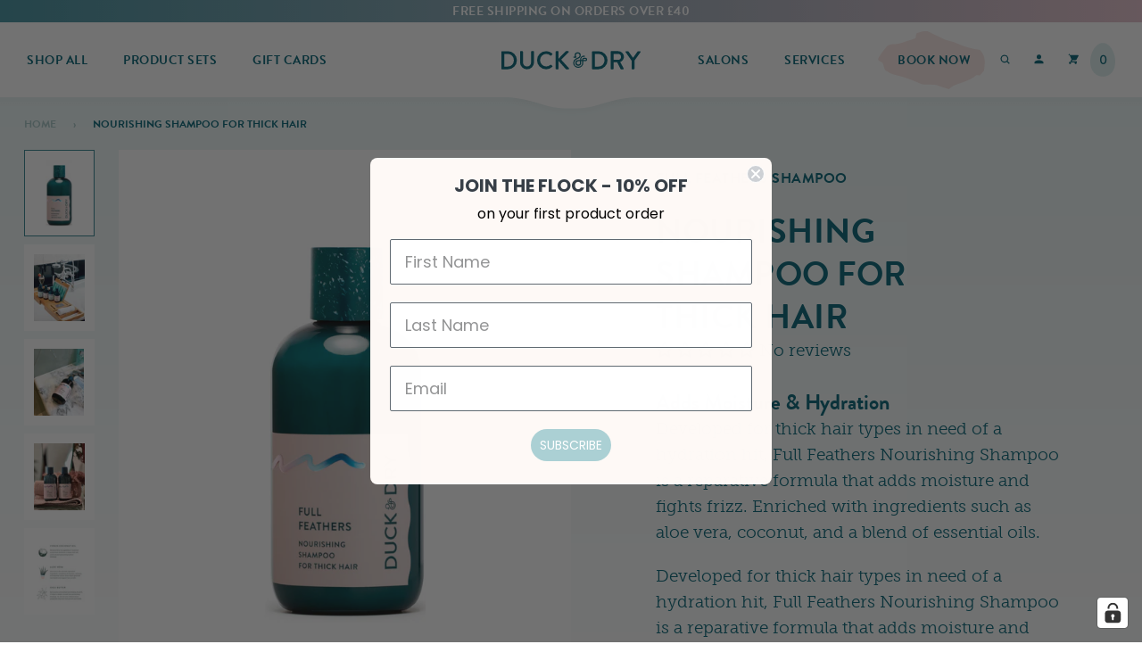

--- FILE ---
content_type: text/html; charset=utf-8
request_url: https://duckanddry.com/products/nourishing-shampoo-for-thick-hair
body_size: 50668
content:
<!doctype html>
<head>
  <title>Nourishing Shampoo for Thick Hair - Duck &amp; Dry</title>
  <meta charset="utf-8">
  <meta http-equiv="X-UA-Compatible" content="IE=edge,chrome=1">
  <meta name="description" content="Developed for thick hair types in need of a hydration hit, Full Feathers Nourishing Shampoo is a reparative formula that adds moisture and fights frizz. Formulated without harsh chemicals, it cleanses thoroughly removing grease and product build up without stripping away the natural oils in your hair. Aloe vera, coconut and a blend of essential oils leave the hair incredibly smooth, strong and beautifully scented.">
  <link rel="canonical" href="https://duckanddry.com/products/nourishing-shampoo-for-thick-hair">
  <meta name="viewport" content="width=device-width,initial-scale=1.0,maximum-scale=1.0,user-scalable=0" /><link rel="shortcut icon" href="//duckanddry.com/cdn/shop/files/fav_32x32.png?v=1614350399" type="image/png"><script>window.performance && window.performance.mark && window.performance.mark('shopify.content_for_header.start');</script><meta name="facebook-domain-verification" content="r5hbr29495f50z375ctta0c2qms0d2">
<meta name="facebook-domain-verification" content="5t5yhwg6d2bjqbv95vht9wcyfsge6c">
<meta name="google-site-verification" content="cf9937wJmHUljW9Sz0sorqCEqhwW1DsV7t7cNls0u98">
<meta id="shopify-digital-wallet" name="shopify-digital-wallet" content="/44587221141/digital_wallets/dialog">
<meta name="shopify-checkout-api-token" content="4178d1b6bf4e7cd236e005fd9cb5ccca">
<link rel="alternate" type="application/json+oembed" href="https://duckanddry.com/products/nourishing-shampoo-for-thick-hair.oembed">
<script async="async" src="/checkouts/internal/preloads.js?locale=en-GB"></script>
<link rel="preconnect" href="https://shop.app" crossorigin="anonymous">
<script async="async" src="https://shop.app/checkouts/internal/preloads.js?locale=en-GB&shop_id=44587221141" crossorigin="anonymous"></script>
<script id="apple-pay-shop-capabilities" type="application/json">{"shopId":44587221141,"countryCode":"GB","currencyCode":"GBP","merchantCapabilities":["supports3DS"],"merchantId":"gid:\/\/shopify\/Shop\/44587221141","merchantName":"Duck \u0026 Dry","requiredBillingContactFields":["postalAddress","email","phone"],"requiredShippingContactFields":["postalAddress","email","phone"],"shippingType":"shipping","supportedNetworks":["visa","maestro","masterCard","amex","discover","elo"],"total":{"type":"pending","label":"Duck \u0026 Dry","amount":"1.00"},"shopifyPaymentsEnabled":true,"supportsSubscriptions":true}</script>
<script id="shopify-features" type="application/json">{"accessToken":"4178d1b6bf4e7cd236e005fd9cb5ccca","betas":["rich-media-storefront-analytics"],"domain":"duckanddry.com","predictiveSearch":true,"shopId":44587221141,"locale":"en"}</script>
<script>var Shopify = Shopify || {};
Shopify.shop = "duckanddry.myshopify.com";
Shopify.locale = "en";
Shopify.currency = {"active":"GBP","rate":"1.0"};
Shopify.country = "GB";
Shopify.theme = {"name":"Duck 8.1 (ZERO3PL ECOMMERCE UPDATE)","id":180256801150,"schema_name":"Themekit template theme","schema_version":"1.0.0","theme_store_id":null,"role":"main"};
Shopify.theme.handle = "null";
Shopify.theme.style = {"id":null,"handle":null};
Shopify.cdnHost = "duckanddry.com/cdn";
Shopify.routes = Shopify.routes || {};
Shopify.routes.root = "/";</script>
<script type="module">!function(o){(o.Shopify=o.Shopify||{}).modules=!0}(window);</script>
<script>!function(o){function n(){var o=[];function n(){o.push(Array.prototype.slice.apply(arguments))}return n.q=o,n}var t=o.Shopify=o.Shopify||{};t.loadFeatures=n(),t.autoloadFeatures=n()}(window);</script>
<script>
  window.ShopifyPay = window.ShopifyPay || {};
  window.ShopifyPay.apiHost = "shop.app\/pay";
  window.ShopifyPay.redirectState = null;
</script>
<script id="shop-js-analytics" type="application/json">{"pageType":"product"}</script>
<script defer="defer" async type="module" src="//duckanddry.com/cdn/shopifycloud/shop-js/modules/v2/client.init-shop-cart-sync_C5BV16lS.en.esm.js"></script>
<script defer="defer" async type="module" src="//duckanddry.com/cdn/shopifycloud/shop-js/modules/v2/chunk.common_CygWptCX.esm.js"></script>
<script type="module">
  await import("//duckanddry.com/cdn/shopifycloud/shop-js/modules/v2/client.init-shop-cart-sync_C5BV16lS.en.esm.js");
await import("//duckanddry.com/cdn/shopifycloud/shop-js/modules/v2/chunk.common_CygWptCX.esm.js");

  window.Shopify.SignInWithShop?.initShopCartSync?.({"fedCMEnabled":true,"windoidEnabled":true});

</script>
<script>
  window.Shopify = window.Shopify || {};
  if (!window.Shopify.featureAssets) window.Shopify.featureAssets = {};
  window.Shopify.featureAssets['shop-js'] = {"shop-cart-sync":["modules/v2/client.shop-cart-sync_ZFArdW7E.en.esm.js","modules/v2/chunk.common_CygWptCX.esm.js"],"init-fed-cm":["modules/v2/client.init-fed-cm_CmiC4vf6.en.esm.js","modules/v2/chunk.common_CygWptCX.esm.js"],"shop-button":["modules/v2/client.shop-button_tlx5R9nI.en.esm.js","modules/v2/chunk.common_CygWptCX.esm.js"],"shop-cash-offers":["modules/v2/client.shop-cash-offers_DOA2yAJr.en.esm.js","modules/v2/chunk.common_CygWptCX.esm.js","modules/v2/chunk.modal_D71HUcav.esm.js"],"init-windoid":["modules/v2/client.init-windoid_sURxWdc1.en.esm.js","modules/v2/chunk.common_CygWptCX.esm.js"],"shop-toast-manager":["modules/v2/client.shop-toast-manager_ClPi3nE9.en.esm.js","modules/v2/chunk.common_CygWptCX.esm.js"],"init-shop-email-lookup-coordinator":["modules/v2/client.init-shop-email-lookup-coordinator_B8hsDcYM.en.esm.js","modules/v2/chunk.common_CygWptCX.esm.js"],"init-shop-cart-sync":["modules/v2/client.init-shop-cart-sync_C5BV16lS.en.esm.js","modules/v2/chunk.common_CygWptCX.esm.js"],"avatar":["modules/v2/client.avatar_BTnouDA3.en.esm.js"],"pay-button":["modules/v2/client.pay-button_FdsNuTd3.en.esm.js","modules/v2/chunk.common_CygWptCX.esm.js"],"init-customer-accounts":["modules/v2/client.init-customer-accounts_DxDtT_ad.en.esm.js","modules/v2/client.shop-login-button_C5VAVYt1.en.esm.js","modules/v2/chunk.common_CygWptCX.esm.js","modules/v2/chunk.modal_D71HUcav.esm.js"],"init-shop-for-new-customer-accounts":["modules/v2/client.init-shop-for-new-customer-accounts_ChsxoAhi.en.esm.js","modules/v2/client.shop-login-button_C5VAVYt1.en.esm.js","modules/v2/chunk.common_CygWptCX.esm.js","modules/v2/chunk.modal_D71HUcav.esm.js"],"shop-login-button":["modules/v2/client.shop-login-button_C5VAVYt1.en.esm.js","modules/v2/chunk.common_CygWptCX.esm.js","modules/v2/chunk.modal_D71HUcav.esm.js"],"init-customer-accounts-sign-up":["modules/v2/client.init-customer-accounts-sign-up_CPSyQ0Tj.en.esm.js","modules/v2/client.shop-login-button_C5VAVYt1.en.esm.js","modules/v2/chunk.common_CygWptCX.esm.js","modules/v2/chunk.modal_D71HUcav.esm.js"],"shop-follow-button":["modules/v2/client.shop-follow-button_Cva4Ekp9.en.esm.js","modules/v2/chunk.common_CygWptCX.esm.js","modules/v2/chunk.modal_D71HUcav.esm.js"],"checkout-modal":["modules/v2/client.checkout-modal_BPM8l0SH.en.esm.js","modules/v2/chunk.common_CygWptCX.esm.js","modules/v2/chunk.modal_D71HUcav.esm.js"],"lead-capture":["modules/v2/client.lead-capture_Bi8yE_yS.en.esm.js","modules/v2/chunk.common_CygWptCX.esm.js","modules/v2/chunk.modal_D71HUcav.esm.js"],"shop-login":["modules/v2/client.shop-login_D6lNrXab.en.esm.js","modules/v2/chunk.common_CygWptCX.esm.js","modules/v2/chunk.modal_D71HUcav.esm.js"],"payment-terms":["modules/v2/client.payment-terms_CZxnsJam.en.esm.js","modules/v2/chunk.common_CygWptCX.esm.js","modules/v2/chunk.modal_D71HUcav.esm.js"]};
</script>
<script>(function() {
  var isLoaded = false;
  function asyncLoad() {
    if (isLoaded) return;
    isLoaded = true;
    var urls = ["https:\/\/chimpstatic.com\/mcjs-connected\/js\/users\/80725db499006f9943b955880\/8fa7af1ac47b76205a403e7c6.js?shop=duckanddry.myshopify.com","\/\/app.backinstock.org\/widget\/29548_1675165937.js?category=bis\u0026v=6\u0026shop=duckanddry.myshopify.com","https:\/\/cdn-bundler.nice-team.net\/app\/js\/bundler.js?shop=duckanddry.myshopify.com","https:\/\/static.klaviyo.com\/onsite\/js\/SGdQvg\/klaviyo.js?company_id=SGdQvg\u0026shop=duckanddry.myshopify.com"];
    for (var i = 0; i < urls.length; i++) {
      var s = document.createElement('script');
      s.type = 'text/javascript';
      s.async = true;
      s.src = urls[i];
      var x = document.getElementsByTagName('script')[0];
      x.parentNode.insertBefore(s, x);
    }
  };
  if(window.attachEvent) {
    window.attachEvent('onload', asyncLoad);
  } else {
    window.addEventListener('load', asyncLoad, false);
  }
})();</script>
<script id="__st">var __st={"a":44587221141,"offset":0,"reqid":"7e097e51-7cee-4dd5-ac66-8c635a759d4b-1768821823","pageurl":"duckanddry.com\/products\/nourishing-shampoo-for-thick-hair","u":"0629bb2395c3","p":"product","rtyp":"product","rid":7219085541525};</script>
<script>window.ShopifyPaypalV4VisibilityTracking = true;</script>
<script id="captcha-bootstrap">!function(){'use strict';const t='contact',e='account',n='new_comment',o=[[t,t],['blogs',n],['comments',n],[t,'customer']],c=[[e,'customer_login'],[e,'guest_login'],[e,'recover_customer_password'],[e,'create_customer']],r=t=>t.map((([t,e])=>`form[action*='/${t}']:not([data-nocaptcha='true']) input[name='form_type'][value='${e}']`)).join(','),a=t=>()=>t?[...document.querySelectorAll(t)].map((t=>t.form)):[];function s(){const t=[...o],e=r(t);return a(e)}const i='password',u='form_key',d=['recaptcha-v3-token','g-recaptcha-response','h-captcha-response',i],f=()=>{try{return window.sessionStorage}catch{return}},m='__shopify_v',_=t=>t.elements[u];function p(t,e,n=!1){try{const o=window.sessionStorage,c=JSON.parse(o.getItem(e)),{data:r}=function(t){const{data:e,action:n}=t;return t[m]||n?{data:e,action:n}:{data:t,action:n}}(c);for(const[e,n]of Object.entries(r))t.elements[e]&&(t.elements[e].value=n);n&&o.removeItem(e)}catch(o){console.error('form repopulation failed',{error:o})}}const l='form_type',E='cptcha';function T(t){t.dataset[E]=!0}const w=window,h=w.document,L='Shopify',v='ce_forms',y='captcha';let A=!1;((t,e)=>{const n=(g='f06e6c50-85a8-45c8-87d0-21a2b65856fe',I='https://cdn.shopify.com/shopifycloud/storefront-forms-hcaptcha/ce_storefront_forms_captcha_hcaptcha.v1.5.2.iife.js',D={infoText:'Protected by hCaptcha',privacyText:'Privacy',termsText:'Terms'},(t,e,n)=>{const o=w[L][v],c=o.bindForm;if(c)return c(t,g,e,D).then(n);var r;o.q.push([[t,g,e,D],n]),r=I,A||(h.body.append(Object.assign(h.createElement('script'),{id:'captcha-provider',async:!0,src:r})),A=!0)});var g,I,D;w[L]=w[L]||{},w[L][v]=w[L][v]||{},w[L][v].q=[],w[L][y]=w[L][y]||{},w[L][y].protect=function(t,e){n(t,void 0,e),T(t)},Object.freeze(w[L][y]),function(t,e,n,w,h,L){const[v,y,A,g]=function(t,e,n){const i=e?o:[],u=t?c:[],d=[...i,...u],f=r(d),m=r(i),_=r(d.filter((([t,e])=>n.includes(e))));return[a(f),a(m),a(_),s()]}(w,h,L),I=t=>{const e=t.target;return e instanceof HTMLFormElement?e:e&&e.form},D=t=>v().includes(t);t.addEventListener('submit',(t=>{const e=I(t);if(!e)return;const n=D(e)&&!e.dataset.hcaptchaBound&&!e.dataset.recaptchaBound,o=_(e),c=g().includes(e)&&(!o||!o.value);(n||c)&&t.preventDefault(),c&&!n&&(function(t){try{if(!f())return;!function(t){const e=f();if(!e)return;const n=_(t);if(!n)return;const o=n.value;o&&e.removeItem(o)}(t);const e=Array.from(Array(32),(()=>Math.random().toString(36)[2])).join('');!function(t,e){_(t)||t.append(Object.assign(document.createElement('input'),{type:'hidden',name:u})),t.elements[u].value=e}(t,e),function(t,e){const n=f();if(!n)return;const o=[...t.querySelectorAll(`input[type='${i}']`)].map((({name:t})=>t)),c=[...d,...o],r={};for(const[a,s]of new FormData(t).entries())c.includes(a)||(r[a]=s);n.setItem(e,JSON.stringify({[m]:1,action:t.action,data:r}))}(t,e)}catch(e){console.error('failed to persist form',e)}}(e),e.submit())}));const S=(t,e)=>{t&&!t.dataset[E]&&(n(t,e.some((e=>e===t))),T(t))};for(const o of['focusin','change'])t.addEventListener(o,(t=>{const e=I(t);D(e)&&S(e,y())}));const B=e.get('form_key'),M=e.get(l),P=B&&M;t.addEventListener('DOMContentLoaded',(()=>{const t=y();if(P)for(const e of t)e.elements[l].value===M&&p(e,B);[...new Set([...A(),...v().filter((t=>'true'===t.dataset.shopifyCaptcha))])].forEach((e=>S(e,t)))}))}(h,new URLSearchParams(w.location.search),n,t,e,['guest_login'])})(!0,!0)}();</script>
<script integrity="sha256-4kQ18oKyAcykRKYeNunJcIwy7WH5gtpwJnB7kiuLZ1E=" data-source-attribution="shopify.loadfeatures" defer="defer" src="//duckanddry.com/cdn/shopifycloud/storefront/assets/storefront/load_feature-a0a9edcb.js" crossorigin="anonymous"></script>
<script crossorigin="anonymous" defer="defer" src="//duckanddry.com/cdn/shopifycloud/storefront/assets/shopify_pay/storefront-65b4c6d7.js?v=20250812"></script>
<script data-source-attribution="shopify.dynamic_checkout.dynamic.init">var Shopify=Shopify||{};Shopify.PaymentButton=Shopify.PaymentButton||{isStorefrontPortableWallets:!0,init:function(){window.Shopify.PaymentButton.init=function(){};var t=document.createElement("script");t.src="https://duckanddry.com/cdn/shopifycloud/portable-wallets/latest/portable-wallets.en.js",t.type="module",document.head.appendChild(t)}};
</script>
<script data-source-attribution="shopify.dynamic_checkout.buyer_consent">
  function portableWalletsHideBuyerConsent(e){var t=document.getElementById("shopify-buyer-consent"),n=document.getElementById("shopify-subscription-policy-button");t&&n&&(t.classList.add("hidden"),t.setAttribute("aria-hidden","true"),n.removeEventListener("click",e))}function portableWalletsShowBuyerConsent(e){var t=document.getElementById("shopify-buyer-consent"),n=document.getElementById("shopify-subscription-policy-button");t&&n&&(t.classList.remove("hidden"),t.removeAttribute("aria-hidden"),n.addEventListener("click",e))}window.Shopify?.PaymentButton&&(window.Shopify.PaymentButton.hideBuyerConsent=portableWalletsHideBuyerConsent,window.Shopify.PaymentButton.showBuyerConsent=portableWalletsShowBuyerConsent);
</script>
<script data-source-attribution="shopify.dynamic_checkout.cart.bootstrap">document.addEventListener("DOMContentLoaded",(function(){function t(){return document.querySelector("shopify-accelerated-checkout-cart, shopify-accelerated-checkout")}if(t())Shopify.PaymentButton.init();else{new MutationObserver((function(e,n){t()&&(Shopify.PaymentButton.init(),n.disconnect())})).observe(document.body,{childList:!0,subtree:!0})}}));
</script>
<link id="shopify-accelerated-checkout-styles" rel="stylesheet" media="screen" href="https://duckanddry.com/cdn/shopifycloud/portable-wallets/latest/accelerated-checkout-backwards-compat.css" crossorigin="anonymous">
<style id="shopify-accelerated-checkout-cart">
        #shopify-buyer-consent {
  margin-top: 1em;
  display: inline-block;
  width: 100%;
}

#shopify-buyer-consent.hidden {
  display: none;
}

#shopify-subscription-policy-button {
  background: none;
  border: none;
  padding: 0;
  text-decoration: underline;
  font-size: inherit;
  cursor: pointer;
}

#shopify-subscription-policy-button::before {
  box-shadow: none;
}

      </style>

<script>window.performance && window.performance.mark && window.performance.mark('shopify.content_for_header.end');</script> <!-- Header hook for plugins -->

  <link href="//duckanddry.com/cdn/shop/t/11/assets/bootstrap.min.css?v=60521506420470281601744025361" rel="stylesheet" type="text/css" media="all" />
  <link href="//duckanddry.com/cdn/shop/t/11/assets/magnific-popup.min.css?v=15403500006290855801744025361" rel="stylesheet" type="text/css" media="all" />
  <link href="//duckanddry.com/cdn/shop/t/11/assets/owl.carousel.css?v=45818200486802461271745407373" rel="stylesheet" type="text/css" media="all" />
  <link href="//duckanddry.com/cdn/shop/t/11/assets/animate.min.css?v=117445339244174673761744025361" rel="stylesheet" type="text/css" media="all" />
  <link href="//duckanddry.com/cdn/shop/t/11/assets/fonts.scss.css?v=93581097419620326991744025361" rel="stylesheet" type="text/css" media="all" />
  <link href="//duckanddry.com/cdn/shop/t/11/assets/theme.scss.css?v=158020963058408639831760280280" rel="stylesheet" type="text/css" media="all" />
  <link href="//duckanddry.com/cdn/shop/t/11/assets/facets.css?v=169216999403488237151760280433" rel="stylesheet" type="text/css" media="all" />

  

  
    <script src="//duckanddry.com/cdn/shop/t/11/assets/option_selection.js?v=26307188054582864161744025361" type="text/javascript"></script>
  

  <script>
    var theme = {
      moneyFormat: "£{{amount}}",
      moneyFormatWithCurrency: "£{{amount}} GBP"
    }
  </script>
  
	<meta name="facebook-domain-verification" content="r5hbr29495f50z375ctta0c2qms0d2" />


  
<!-- BEGIN app block: shopify://apps/complianz-gdpr-cookie-consent/blocks/bc-block/e49729f0-d37d-4e24-ac65-e0e2f472ac27 -->

    
    
    
<link id='complianz-css' rel="stylesheet" href=https://cdn.shopify.com/extensions/019a2fb2-ee57-75e6-ac86-acfd14822c1d/gdpr-legal-cookie-74/assets/complainz.css media="print" onload="this.media='all'">
    <style>
        #Compliance-iframe.Compliance-iframe-branded > div.purposes-header,
        #Compliance-iframe.Compliance-iframe-branded > div.cmplc-cmp-header,
        #purposes-container > div.purposes-header,
        #Compliance-cs-banner .Compliance-cs-brand {
            background-color: #ffffff !important;
            color: #000000!important;
        }
        #Compliance-iframe.Compliance-iframe-branded .purposes-header .cmplc-btn-cp ,
        #Compliance-iframe.Compliance-iframe-branded .purposes-header .cmplc-btn-cp:hover,
        #Compliance-iframe.Compliance-iframe-branded .purposes-header .cmplc-btn-back:hover  {
            background-color: #ffffff !important;
            opacity: 1 !important;
        }
        #Compliance-cs-banner .cmplc-toggle .cmplc-toggle-label {
            color: !important;
        }
        #Compliance-iframe.Compliance-iframe-branded .purposes-header .cmplc-btn-cp:hover,
        #Compliance-iframe.Compliance-iframe-branded .purposes-header .cmplc-btn-back:hover {
            background-color: !important;
            color: !important;
        }
        #Compliance-cs-banner #Compliance-cs-title {
            font-size: 14px !important;
        }
        #Compliance-cs-banner .Compliance-cs-content,
        #Compliance-cs-title,
        .cmplc-toggle-checkbox.granular-control-checkbox span {
            background-color: #ffffff !important;
            color: #000000 !important;
            font-size: 14px !important;
        }
        #Compliance-cs-banner .Compliance-cs-close-btn {
            font-size: 14px !important;
            background-color: #ffffff !important;
        }
        #Compliance-cs-banner .Compliance-cs-opt-group {
            color: #ffffff !important;
        }
        #Compliance-cs-banner .Compliance-cs-opt-group button,
        .Compliance-alert button.Compliance-button-cancel {
            background-color: #ffffff!important;
            color: #000000!important;
        }
        #Compliance-cs-banner .Compliance-cs-opt-group button.Compliance-cs-accept-btn,
        #Compliance-cs-banner .Compliance-cs-opt-group button.Compliance-cs-btn-primary,
        .Compliance-alert button.Compliance-button-confirm {
            background-color: #006274 !important;
            color: #ffffff !important;
        }
        #Compliance-cs-banner .Compliance-cs-opt-group button.Compliance-cs-reject-btn {
            background-color: #ffffff!important;
            color: #000000!important;
        }

        #Compliance-cs-banner .Compliance-banner-content button {
            cursor: pointer !important;
            color: currentColor !important;
            text-decoration: underline !important;
            border: none !important;
            background-color: transparent !important;
            font-size: 100% !important;
            padding: 0 !important;
        }

        #Compliance-cs-banner .Compliance-cs-opt-group button {
            border-radius: 4px !important;
            padding-block: 10px !important;
        }
        @media (min-width: 640px) {
            #Compliance-cs-banner.Compliance-cs-default-floating:not(.Compliance-cs-top):not(.Compliance-cs-center) .Compliance-cs-container, #Compliance-cs-banner.Compliance-cs-default-floating:not(.Compliance-cs-bottom):not(.Compliance-cs-center) .Compliance-cs-container, #Compliance-cs-banner.Compliance-cs-default-floating.Compliance-cs-center:not(.Compliance-cs-top):not(.Compliance-cs-bottom) .Compliance-cs-container {
                width: 560px !important;
            }
            #Compliance-cs-banner.Compliance-cs-default-floating:not(.Compliance-cs-top):not(.Compliance-cs-center) .Compliance-cs-opt-group, #Compliance-cs-banner.Compliance-cs-default-floating:not(.Compliance-cs-bottom):not(.Compliance-cs-center) .Compliance-cs-opt-group, #Compliance-cs-banner.Compliance-cs-default-floating.Compliance-cs-center:not(.Compliance-cs-top):not(.Compliance-cs-bottom) .Compliance-cs-opt-group {
                flex-direction: row !important;
            }
            #Compliance-cs-banner .Compliance-cs-opt-group button:not(:last-of-type),
            #Compliance-cs-banner .Compliance-cs-opt-group button {
                margin-right: 4px !important;
            }
            #Compliance-cs-banner .Compliance-cs-container .Compliance-cs-brand {
                position: absolute !important;
                inset-block-start: 6px;
            }
        }
        #Compliance-cs-banner.Compliance-cs-default-floating:not(.Compliance-cs-top):not(.Compliance-cs-center) .Compliance-cs-opt-group > div, #Compliance-cs-banner.Compliance-cs-default-floating:not(.Compliance-cs-bottom):not(.Compliance-cs-center) .Compliance-cs-opt-group > div, #Compliance-cs-banner.Compliance-cs-default-floating.Compliance-cs-center:not(.Compliance-cs-top):not(.Compliance-cs-bottom) .Compliance-cs-opt-group > div {
            flex-direction: row-reverse;
            width: 100% !important;
        }

        .Compliance-cs-brand-badge-outer, .Compliance-cs-brand-badge, #Compliance-cs-banner.Compliance-cs-default-floating.Compliance-cs-bottom .Compliance-cs-brand-badge-outer,
        #Compliance-cs-banner.Compliance-cs-default.Compliance-cs-bottom .Compliance-cs-brand-badge-outer,
        #Compliance-cs-banner.Compliance-cs-default:not(.Compliance-cs-left) .Compliance-cs-brand-badge-outer,
        #Compliance-cs-banner.Compliance-cs-default-floating:not(.Compliance-cs-left) .Compliance-cs-brand-badge-outer {
            display: none !important
        }

        #Compliance-cs-banner:not(.Compliance-cs-top):not(.Compliance-cs-bottom) .Compliance-cs-container.Compliance-cs-themed {
            flex-direction: row !important;
        }

        #Compliance-cs-banner #Compliance-cs-title,
        #Compliance-cs-banner #Compliance-cs-custom-title {
            justify-self: center !important;
            font-size: 14px !important;
            font-family: -apple-system,sans-serif !important;
            margin-inline: auto !important;
            width: 55% !important;
            text-align: center;
            font-weight: 600;
            visibility: unset;
        }

        @media (max-width: 640px) {
            #Compliance-cs-banner #Compliance-cs-title,
            #Compliance-cs-banner #Compliance-cs-custom-title {
                display: block;
            }
        }

        #Compliance-cs-banner .Compliance-cs-brand img {
            max-width: 110px !important;
            min-height: 32px !important;
        }
        #Compliance-cs-banner .Compliance-cs-container .Compliance-cs-brand {
            background: none !important;
            padding: 0px !important;
            margin-block-start:10px !important;
            margin-inline-start:16px !important;
        }

        #Compliance-cs-banner .Compliance-cs-opt-group button {
            padding-inline: 4px !important;
        }

    </style>
    
    
    
    

    <script type="text/javascript">
        function loadScript(src) {
            return new Promise((resolve, reject) => {
                const s = document.createElement("script");
                s.src = src;
                s.charset = "UTF-8";
                s.onload = resolve;
                s.onerror = reject;
                document.head.appendChild(s);
            });
        }

        function filterGoogleConsentModeURLs(domainsArray) {
            const googleConsentModeComplianzURls = [
                // 197, # Google Tag Manager:
                {"domain":"s.www.googletagmanager.com", "path":""},
                {"domain":"www.tagmanager.google.com", "path":""},
                {"domain":"www.googletagmanager.com", "path":""},
                {"domain":"googletagmanager.com", "path":""},
                {"domain":"tagassistant.google.com", "path":""},
                {"domain":"tagmanager.google.com", "path":""},

                // 2110, # Google Analytics 4:
                {"domain":"www.analytics.google.com", "path":""},
                {"domain":"www.google-analytics.com", "path":""},
                {"domain":"ssl.google-analytics.com", "path":""},
                {"domain":"google-analytics.com", "path":""},
                {"domain":"analytics.google.com", "path":""},
                {"domain":"region1.google-analytics.com", "path":""},
                {"domain":"region1.analytics.google.com", "path":""},
                {"domain":"*.google-analytics.com", "path":""},
                {"domain":"www.googletagmanager.com", "path":"/gtag/js?id=G"},
                {"domain":"googletagmanager.com", "path":"/gtag/js?id=UA"},
                {"domain":"www.googletagmanager.com", "path":"/gtag/js?id=UA"},
                {"domain":"googletagmanager.com", "path":"/gtag/js?id=G"},

                // 177, # Google Ads conversion tracking:
                {"domain":"googlesyndication.com", "path":""},
                {"domain":"media.admob.com", "path":""},
                {"domain":"gmodules.com", "path":""},
                {"domain":"ad.ytsa.net", "path":""},
                {"domain":"dartmotif.net", "path":""},
                {"domain":"dmtry.com", "path":""},
                {"domain":"go.channelintelligence.com", "path":""},
                {"domain":"googleusercontent.com", "path":""},
                {"domain":"googlevideo.com", "path":""},
                {"domain":"gvt1.com", "path":""},
                {"domain":"links.channelintelligence.com", "path":""},
                {"domain":"obrasilinteirojoga.com.br", "path":""},
                {"domain":"pcdn.tcgmsrv.net", "path":""},
                {"domain":"rdr.tag.channelintelligence.com", "path":""},
                {"domain":"static.googleadsserving.cn", "path":""},
                {"domain":"studioapi.doubleclick.com", "path":""},
                {"domain":"teracent.net", "path":""},
                {"domain":"ttwbs.channelintelligence.com", "path":""},
                {"domain":"wtb.channelintelligence.com", "path":""},
                {"domain":"youknowbest.com", "path":""},
                {"domain":"doubleclick.net", "path":""},
                {"domain":"redirector.gvt1.com", "path":""},

                //116, # Google Ads Remarketing
                {"domain":"googlesyndication.com", "path":""},
                {"domain":"media.admob.com", "path":""},
                {"domain":"gmodules.com", "path":""},
                {"domain":"ad.ytsa.net", "path":""},
                {"domain":"dartmotif.net", "path":""},
                {"domain":"dmtry.com", "path":""},
                {"domain":"go.channelintelligence.com", "path":""},
                {"domain":"googleusercontent.com", "path":""},
                {"domain":"googlevideo.com", "path":""},
                {"domain":"gvt1.com", "path":""},
                {"domain":"links.channelintelligence.com", "path":""},
                {"domain":"obrasilinteirojoga.com.br", "path":""},
                {"domain":"pcdn.tcgmsrv.net", "path":""},
                {"domain":"rdr.tag.channelintelligence.com", "path":""},
                {"domain":"static.googleadsserving.cn", "path":""},
                {"domain":"studioapi.doubleclick.com", "path":""},
                {"domain":"teracent.net", "path":""},
                {"domain":"ttwbs.channelintelligence.com", "path":""},
                {"domain":"wtb.channelintelligence.com", "path":""},
                {"domain":"youknowbest.com", "path":""},
                {"domain":"doubleclick.net", "path":""},
                {"domain":"redirector.gvt1.com", "path":""}
            ];

            if (!Array.isArray(domainsArray)) { 
                return [];
            }

            const blockedPairs = new Map();
            for (const rule of googleConsentModeComplianzURls) {
                if (!blockedPairs.has(rule.domain)) {
                    blockedPairs.set(rule.domain, new Set());
                }
                blockedPairs.get(rule.domain).add(rule.path);
            }

            return domainsArray.filter(item => {
                const paths = blockedPairs.get(item.d);
                return !(paths && paths.has(item.p));
            });
        }

        function setupAutoblockingByDomain() {
            // autoblocking by domain
            const autoblockByDomainArray = [];
            const prefixID = '10000' // to not get mixed with real metis ids
            let cmpBlockerDomains = []
            let cmpCmplcVendorsPurposes = {}
            let counter = 1
            for (const object of autoblockByDomainArray) {
                cmpBlockerDomains.push({
                    d: object.d,
                    p: object.path,
                    v: prefixID + counter,
                });
                counter++;
            }
            
            counter = 1
            for (const object of autoblockByDomainArray) {
                cmpCmplcVendorsPurposes[prefixID + counter] = object?.p ?? '1';
                counter++;
            }

            Object.defineProperty(window, "cmp_cmplc_vendors_purposes", {
                get() {
                    return cmpCmplcVendorsPurposes;
                },
                set(value) {
                    cmpCmplcVendorsPurposes = { ...cmpCmplcVendorsPurposes, ...value };
                }
            });
            const basicGmc = false;


            Object.defineProperty(window, "cmp_importblockerdomains", {
                get() {
                    if (basicGmc) {
                        return filterGoogleConsentModeURLs(cmpBlockerDomains);
                    }
                    return cmpBlockerDomains;
                },
                set(value) {
                    cmpBlockerDomains = [ ...cmpBlockerDomains, ...value ];
                }
            });
        }

        function enforceRejectionRecovery() {
            const base = (window._cmplc = window._cmplc || {});
            const featuresHolder = {};

            function lockFlagOn(holder) {
                const desc = Object.getOwnPropertyDescriptor(holder, 'rejection_recovery');
                if (!desc) {
                    Object.defineProperty(holder, 'rejection_recovery', {
                        get() { return true; },
                        set(_) { /* ignore */ },
                        enumerable: true,
                        configurable: false
                    });
                }
                return holder;
            }

            Object.defineProperty(base, 'csFeatures', {
                configurable: false,
                enumerable: true,
                get() {
                    return featuresHolder;
                },
                set(obj) {
                    if (obj && typeof obj === 'object') {
                        Object.keys(obj).forEach(k => {
                            if (k !== 'rejection_recovery') {
                                featuresHolder[k] = obj[k];
                            }
                        });
                    }
                    // we lock it, it won't try to redefine
                    lockFlagOn(featuresHolder);
                }
            });

            // Ensure an object is exposed even if read early
            if (!('csFeatures' in base)) {
                base.csFeatures = {};
            } else {
                // If someone already set it synchronously, merge and lock now.
                base.csFeatures = base.csFeatures;
            }
        }

        function splitDomains(joinedString) {
            if (!joinedString) {
                return []; // empty string -> empty array
            }
            return joinedString.split(";");
        }

        function setupWhitelist() {
            // Whitelist by domain:
            const whitelistString = "";
            const whitelist_array = [...splitDomains(whitelistString)];
            if (Array.isArray(window?.cmp_block_ignoredomains)) {
                window.cmp_block_ignoredomains = [...whitelist_array, ...window.cmp_block_ignoredomains];
            }
        }

        async function initCompliance() {
            const currentCsConfiguration = {"banner":{"acceptButtonDisplay":true,"rejectButtonDisplay":true,"customizeButtonDisplay":true,"position":"float-bottom-right","backgroundOverlay":false,"fontSize":"14px","content":"","acceptButtonCaption":"","rejectButtonCaption":"","customizeButtonCaption":"","cookiePolicyLinkCaption":"","privacyWidget":true,"backgroundColor":"#ffffff","textColor":"#000000","acceptButtonColor":"#006274","acceptButtonCaptionColor":"#ffffff","rejectButtonColor":"#ffffff","rejectButtonCaptionColor":"#000000","customizeButtonColor":"#ffffff","customizeButtonCaptionColor":"#000000","applyStyles":"false"},"privacyWidget":true,"siteId":4109324,"cookiePolicyIds":{"en":22705226}};
            const preview_config = {"format_and_position":{"has_background_overlay":false,"position":"float-bottom-right"},"text":{"fontsize":"14px","content":{"main":"","accept":"","reject":"","learnMore":"","cp_caption":""}},"theme":{"setting_type":2,"standard":{"subtype":"light"},"color":{"selected_color":"Mint","selected_color_style":"light"},"custom":{"main":{"background":"#ffffff","text":"#000000"},"acceptButton":{"background":"#006274","text":"#ffffff"},"rejectButton":{"background":"#ffffff","text":"#000000"},"learnMoreButton":{"background":"#ffffff","text":"#000000"}},"logo":{"type":0,"add_from_url":{"url":"","brand_header_color":"#ffffff","brand_text_color":"#000000"},"upload":{"src":"","brand_header_color":"#ffffff","brand_text_color":"#000000"}}},"privacyWidget":true,"cookiePolicyPageUrl":"\/pages\/cookie-policy","privacyPolicyPageUrl":"\/policies\/privacy-policy","primaryDomain":"https:\/\/duckanddry.com"};
            const settings = {"businessLocation":"GB","targetLocations":["GB","IT"],"legislations":{"isAutomatic":true,"customLegislations":{"gdprApplies":true,"usprApplies":false,"ccpaApplies":false,"lgpdApplies":false}},"googleConsentMode":false,"enableTcf":false,"fallbackLanguage":"en-GB","emailNotification":false,"reviewModalDismissed":true,"reviewModalDismissedAt":"2025-06-21T13:33:05.718Z"};

            const supportedLangs = [
            'bg','ca','cs','da','de','el','en','en-GB','es','et',
            'fi','fr','hr','hu','it','lt','lv','nl','no','pl',
            'pt','pt-BR','ro','ru','sk','sl','sv'
            ];

            // Build i18n map; prefer globals (e.g., window.it / window.en) if your locale files define them,
            // otherwise fall back to Liquid-injected JSON (cleaned_*).
            const currentLang = "en";
            const fallbackLang = "en-GB";

            let cmplc_i18n = {};

            // fallback first
            (function attachFallback() {
                // If your external locale file defines a global like "window[<lang>]"
                if (typeof window[fallbackLang] !== "undefined") {
                    cmplc_i18n[fallbackLang] = window[fallbackLang];
                    return;
                }
            })();

            // then current
            (function attachCurrent() {
            if (supportedLangs.includes(currentLang)) {
                if (typeof window[currentLang] !== "undefined") {
                    cmplc_i18n[currentLang] = window[currentLang];
                    return;
                }
            }
            })();

            const isPrimaryLang = true;
            const primaryDomain = "https://duckanddry.com";
            const cookiePolicyPageUrl = "/pages/cookie-policy";
            const privacyPolicyPageUrl = "/policies/privacy-policy";

            const cookiePolicyId =
            currentCsConfiguration?.cookiePolicyIds[currentLang] ??
            currentCsConfiguration?.cookiePolicyIds[fallbackLang];

            // 🔴 IMPORTANT: make _cmplc global
            window._cmplc = window?._cmplc || [];
            const _cmplc = window._cmplc;

            _cmplc.csConfiguration = {
                ..._cmplc.csConfiguration,
                ...currentCsConfiguration,
                cookiePolicyId,
                consentOnContinuedBrowsing:  false,
                perPurposeConsent:           true,
                countryDetection:            true,
                enableGdpr:                  settings?.legislations?.customLegislations?.gdprApplies,
                enableUspr:                  settings?.legislations?.customLegislations?.usprApplies,
                enableCcpa:                  settings?.legislations?.customLegislations?.ccpaApplies,
                enableLgpd:                  settings?.legislations?.customLegislations?.lgpdApplies,
                googleConsentMode:           settings?.googleConsentMode,
                uetConsentMode:              settings?.microsoftConsentMode,
                enableTcf:                   settings?.enableTcf,
                tcfPublisherCC:              settings?.businessLocation,
                lang:                        supportedLangs.includes(currentLang) ? currentLang : fallbackLang,
                i18n:                        cmplc_i18n,
                brand:                       'Complianz',
                cookiePolicyInOtherWindow:   true,
                cookiePolicyUrl:             `${primaryDomain}${isPrimaryLang ? '' : '/' + currentLang}${cookiePolicyPageUrl}`,
                privacyPolicyUrl:            `${primaryDomain}${isPrimaryLang ? '' : '/' + currentLang}${privacyPolicyPageUrl}`,
                floatingPreferencesButtonDisplay: currentCsConfiguration?.privacyWidget ? (currentCsConfiguration?.banner?.privacyWidgetPosition ?? 'bottom-right') : false,
                cmpId:                       { tcf: 332 },
                callback:                    {},
                purposes:                    "1, 2, 3, 4, 5",
                promptToAcceptOnBlockedElements: true,
                googleEnableAdvertiserConsentMode: settings?.googleConsentMode && settings?.enableTcf
            };

            const customeContent = preview_config?.text?.content ?? {};
            const titleContent =
            customeContent?.title?.hasOwnProperty(currentLang) ? customeContent?.title[currentLang] :
            customeContent?.title?.hasOwnProperty(fallbackLang) ? customeContent?.title[fallbackLang] : '';
            let mainContent =
            customeContent?.main?.hasOwnProperty(currentLang) ? customeContent?.main[currentLang] :
            customeContent?.main?.hasOwnProperty(fallbackLang) ? customeContent?.main[fallbackLang] : '';
            if (titleContent !== '') {
            mainContent = mainContent !== '' ? `<h2 id='Compliance-cs-custom-title'>${titleContent}</h2>${mainContent}` : '';
            }

            _cmplc.csConfiguration.banner = {
            ..._cmplc.csConfiguration.banner,
            content: mainContent,
            acceptButtonCaption:
                customeContent?.accept?.hasOwnProperty(currentLang) ? customeContent?.accept[currentLang] :
                customeContent?.accept?.hasOwnProperty(fallbackLang) ? customeContent?.accept[fallbackLang] : '',
            rejectButtonCaption:
                customeContent?.reject?.hasOwnProperty(currentLang) ? customeContent?.reject[currentLang] :
                customeContent?.reject?.hasOwnProperty(fallbackLang) ? customeContent?.reject[fallbackLang] : '',
            customizeButtonCaption:
                customeContent?.learnMore?.hasOwnProperty(currentLang) ? customeContent?.learnMore[currentLang] :
                customeContent?.learnMore?.hasOwnProperty(fallbackLang) ? customeContent?.learnMore[fallbackLang] : '',
            cookiePolicyLinkCaption:
                customeContent?.cp_caption?.hasOwnProperty(currentLang) ? customeContent?.cp_caption[currentLang] :
                customeContent?.cp_caption?.hasOwnProperty(fallbackLang) ? customeContent?.cp_caption[fallbackLang] : '',
            };

            var onPreferenceExpressedOrNotNeededCallback = function(prefs) {
                var isPrefEmpty = !prefs || Object.keys(prefs).length === 0;
                var consent = isPrefEmpty ? _cmplc.cs.api.getPreferences() : prefs;
                var shopifyPurposes = {
                    "analytics": [4, 's'],
                    "marketing": [5, 'adv'],
                    "preferences": [2, 3],
                    "sale_of_data": ['s', 'sh'],
                }
                var expressedConsent = {};
                Object.keys(shopifyPurposes).forEach(function(purposeItem) {
                    var purposeExpressed = null
                    shopifyPurposes[purposeItem].forEach(item => {
                    if (consent.purposes && typeof consent.purposes[item] === 'boolean') {
                        purposeExpressed = consent.purposes[item];
                    }
                    if (consent.uspr && typeof consent.uspr[item] === 'boolean' && purposeExpressed !== false) {
                        purposeExpressed = consent.uspr[item];
                    }
                    })
                    if (typeof purposeExpressed === 'boolean') {
                        expressedConsent[purposeItem] = purposeExpressed;
                    }
                })

                var oldConsentOfCustomer = Shopify.customerPrivacy.currentVisitorConsent();
                if (oldConsentOfCustomer["sale_of_data"] !== 'no') {
                    expressedConsent["sale_of_data"] = true;
                }

                window.Shopify.customerPrivacy.setTrackingConsent(expressedConsent, function() {});
            }

            var onCcpaOptOutCallback = function () {
                window.Shopify.customerPrivacy.setTrackingConsent({ "sale_of_data": false });
            }
        
            var onReady = function () {
                const currentConsent = window.Shopify.customerPrivacy.currentVisitorConsent();
                delete currentConsent['sale_of_data'];
                if (Object.values(currentConsent).some(consent => consent !== '') || !_cmplc.cs.state.needsConsent) {
                    return;
                }
                window._cmplc.cs.api.showBanner();
            }

            _cmplc.csConfiguration.callback.onPreferenceExpressedOrNotNeeded = onPreferenceExpressedOrNotNeededCallback;
            _cmplc.csConfiguration.callback.onCcpaOptOut = onCcpaOptOutCallback;
            _cmplc.csConfiguration.callback.onReady = onReady;

            window.dispatchEvent(new CustomEvent('cmplc::configurationIsSet'));
            window.COMPLIANZ_CONFIGURATION_IS_SET = true;

            if (settings?.disableAutoBlocking === true) {
                await loadScript(`https://cs.complianz.io/sync/${currentCsConfiguration.siteId}.js`)
                return;
            }

            // Load Complianz autoblocking AFTER config is set and global
            await loadScript(`https://cs.complianz.io/autoblocking/${currentCsConfiguration.siteId}.js`)
        }

        Promise.all([
            loadScript("https://cdn.shopify.com/extensions/019a2fb2-ee57-75e6-ac86-acfd14822c1d/gdpr-legal-cookie-74/assets/en.js"),
            loadScript("https://cdn.shopify.com/extensions/019a2fb2-ee57-75e6-ac86-acfd14822c1d/gdpr-legal-cookie-74/assets/enGB.js"),
        ]).then(async () => {
            // Autoblocking by domain:
            enforceRejectionRecovery();
            setupAutoblockingByDomain();
            await initCompliance();
            
        }).catch(async (err) => {
            console.error("Failed to load locale scripts:", err);
            // Autoblocking by domain:
            setupAutoblockingByDomain();
            await initCompliance();
        }).finally(() => {
            // Whitelist by domain:
            setupWhitelist();
            loadScript("https://cdn.complianz.io/cs/compliance_cs.js");
            if(false == true) {
                loadScript("https://cdn.complianz.io/cs/tcf/stub-v2.js");
                loadScript("https://cdn.complianz.io/cs/tcf/safe-tcf-v2.js");
            }
            if(false == true) {
                loadScript("//cdn.complianz.io/cs/gpp/stub.js");
            }
        });
    </script>

    <script>
        window.Shopify.loadFeatures(
            [
                {
                name: 'consent-tracking-api',
                version: '0.1',
                },
            ],
            function(error) {
                if (error) {
                throw error;
                }
            }
        );
    </script>


<!-- END app block --><!-- BEGIN app block: shopify://apps/judge-me-reviews/blocks/judgeme_core/61ccd3b1-a9f2-4160-9fe9-4fec8413e5d8 --><!-- Start of Judge.me Core -->






<link rel="dns-prefetch" href="https://cdnwidget.judge.me">
<link rel="dns-prefetch" href="https://cdn.judge.me">
<link rel="dns-prefetch" href="https://cdn1.judge.me">
<link rel="dns-prefetch" href="https://api.judge.me">

<script data-cfasync='false' class='jdgm-settings-script'>window.jdgmSettings={"pagination":5,"disable_web_reviews":false,"badge_no_review_text":"No reviews","badge_n_reviews_text":"{{ n }} review/reviews","badge_star_color":"#006274","hide_badge_preview_if_no_reviews":false,"badge_hide_text":false,"enforce_center_preview_badge":false,"widget_title":"Customer Reviews","widget_open_form_text":"Write a review","widget_close_form_text":"Cancel review","widget_refresh_page_text":"Refresh page","widget_summary_text":"Based on {{ number_of_reviews }} review/reviews","widget_no_review_text":"Be the first to write a review","widget_name_field_text":"Display name","widget_verified_name_field_text":"Verified Name (public)","widget_name_placeholder_text":"Display name","widget_required_field_error_text":"This field is required.","widget_email_field_text":"Email address","widget_verified_email_field_text":"Verified Email (private, can not be edited)","widget_email_placeholder_text":"Your email address","widget_email_field_error_text":"Please enter a valid email address.","widget_rating_field_text":"Rating","widget_review_title_field_text":"Review Title","widget_review_title_placeholder_text":"Give your review a title","widget_review_body_field_text":"Review content","widget_review_body_placeholder_text":"Start writing here...","widget_pictures_field_text":"Picture/Video (optional)","widget_submit_review_text":"Submit Review","widget_submit_verified_review_text":"Submit Verified Review","widget_submit_success_msg_with_auto_publish":"Thank you! Please refresh the page in a few moments to see your review. You can remove or edit your review by logging into \u003ca href='https://judge.me/login' target='_blank' rel='nofollow noopener'\u003eJudge.me\u003c/a\u003e","widget_submit_success_msg_no_auto_publish":"Thank you! Your review will be published as soon as it is approved by the shop admin. You can remove or edit your review by logging into \u003ca href='https://judge.me/login' target='_blank' rel='nofollow noopener'\u003eJudge.me\u003c/a\u003e","widget_show_default_reviews_out_of_total_text":"Showing {{ n_reviews_shown }} out of {{ n_reviews }} reviews.","widget_show_all_link_text":"Show all","widget_show_less_link_text":"Show less","widget_author_said_text":"{{ reviewer_name }} said:","widget_days_text":"{{ n }} days ago","widget_weeks_text":"{{ n }} week/weeks ago","widget_months_text":"{{ n }} month/months ago","widget_years_text":"{{ n }} year/years ago","widget_yesterday_text":"Yesterday","widget_today_text":"Today","widget_replied_text":"\u003e\u003e {{ shop_name }} replied:","widget_read_more_text":"Read more","widget_reviewer_name_as_initial":"","widget_rating_filter_color":"#fbcd0a","widget_rating_filter_see_all_text":"See all reviews","widget_sorting_most_recent_text":"Most Recent","widget_sorting_highest_rating_text":"Highest Rating","widget_sorting_lowest_rating_text":"Lowest Rating","widget_sorting_with_pictures_text":"Only Pictures","widget_sorting_most_helpful_text":"Most Helpful","widget_open_question_form_text":"Ask a question","widget_reviews_subtab_text":"Reviews","widget_questions_subtab_text":"Questions","widget_question_label_text":"Question","widget_answer_label_text":"Answer","widget_question_placeholder_text":"Write your question here","widget_submit_question_text":"Submit Question","widget_question_submit_success_text":"Thank you for your question! We will notify you once it gets answered.","widget_star_color":"#006274","verified_badge_text":"Verified","verified_badge_bg_color":"","verified_badge_text_color":"","verified_badge_placement":"left-of-reviewer-name","widget_review_max_height":"","widget_hide_border":false,"widget_social_share":false,"widget_thumb":false,"widget_review_location_show":false,"widget_location_format":"","all_reviews_include_out_of_store_products":true,"all_reviews_out_of_store_text":"(out of store)","all_reviews_pagination":100,"all_reviews_product_name_prefix_text":"about","enable_review_pictures":true,"enable_question_anwser":false,"widget_theme":"default","review_date_format":"mm/dd/yyyy","default_sort_method":"most-recent","widget_product_reviews_subtab_text":"Product Reviews","widget_shop_reviews_subtab_text":"Shop Reviews","widget_other_products_reviews_text":"Reviews for other products","widget_store_reviews_subtab_text":"Store reviews","widget_no_store_reviews_text":"This store hasn't received any reviews yet","widget_web_restriction_product_reviews_text":"This product hasn't received any reviews yet","widget_no_items_text":"No items found","widget_show_more_text":"Show more","widget_write_a_store_review_text":"Write a Store Review","widget_other_languages_heading":"Reviews in Other Languages","widget_translate_review_text":"Translate review to {{ language }}","widget_translating_review_text":"Translating...","widget_show_original_translation_text":"Show original ({{ language }})","widget_translate_review_failed_text":"Review couldn't be translated.","widget_translate_review_retry_text":"Retry","widget_translate_review_try_again_later_text":"Try again later","show_product_url_for_grouped_product":false,"widget_sorting_pictures_first_text":"Pictures First","show_pictures_on_all_rev_page_mobile":false,"show_pictures_on_all_rev_page_desktop":false,"floating_tab_hide_mobile_install_preference":false,"floating_tab_button_name":"★ Reviews","floating_tab_title":"Let customers speak for us","floating_tab_button_color":"","floating_tab_button_background_color":"","floating_tab_url":"","floating_tab_url_enabled":false,"floating_tab_tab_style":"text","all_reviews_text_badge_text":"Customers rate us {{ shop.metafields.judgeme.all_reviews_rating | round: 1 }}/5 based on {{ shop.metafields.judgeme.all_reviews_count }} reviews.","all_reviews_text_badge_text_branded_style":"{{ shop.metafields.judgeme.all_reviews_rating | round: 1 }} out of 5 stars based on {{ shop.metafields.judgeme.all_reviews_count }} reviews","is_all_reviews_text_badge_a_link":false,"show_stars_for_all_reviews_text_badge":false,"all_reviews_text_badge_url":"","all_reviews_text_style":"text","all_reviews_text_color_style":"judgeme_brand_color","all_reviews_text_color":"#108474","all_reviews_text_show_jm_brand":true,"featured_carousel_show_header":true,"featured_carousel_title":"Let customers speak for us","testimonials_carousel_title":"Customers are saying","videos_carousel_title":"Real customer stories","cards_carousel_title":"Customers are saying","featured_carousel_count_text":"from {{ n }} reviews","featured_carousel_add_link_to_all_reviews_page":false,"featured_carousel_url":"","featured_carousel_show_images":true,"featured_carousel_autoslide_interval":5,"featured_carousel_arrows_on_the_sides":false,"featured_carousel_height":250,"featured_carousel_width":80,"featured_carousel_image_size":0,"featured_carousel_image_height":250,"featured_carousel_arrow_color":"#eeeeee","verified_count_badge_style":"vintage","verified_count_badge_orientation":"horizontal","verified_count_badge_color_style":"judgeme_brand_color","verified_count_badge_color":"#108474","is_verified_count_badge_a_link":false,"verified_count_badge_url":"","verified_count_badge_show_jm_brand":true,"widget_rating_preset_default":5,"widget_first_sub_tab":"product-reviews","widget_show_histogram":true,"widget_histogram_use_custom_color":false,"widget_pagination_use_custom_color":false,"widget_star_use_custom_color":false,"widget_verified_badge_use_custom_color":false,"widget_write_review_use_custom_color":false,"picture_reminder_submit_button":"Upload Pictures","enable_review_videos":false,"mute_video_by_default":true,"widget_sorting_videos_first_text":"Videos First","widget_review_pending_text":"Pending","featured_carousel_items_for_large_screen":3,"social_share_options_order":"Facebook,Twitter","remove_microdata_snippet":false,"disable_json_ld":false,"enable_json_ld_products":false,"preview_badge_show_question_text":false,"preview_badge_no_question_text":"No questions","preview_badge_n_question_text":"{{ number_of_questions }} question/questions","qa_badge_show_icon":false,"qa_badge_position":"same-row","remove_judgeme_branding":true,"widget_add_search_bar":false,"widget_search_bar_placeholder":"Search","widget_sorting_verified_only_text":"Verified only","featured_carousel_theme":"default","featured_carousel_show_rating":true,"featured_carousel_show_title":true,"featured_carousel_show_body":true,"featured_carousel_show_date":false,"featured_carousel_show_reviewer":true,"featured_carousel_show_product":false,"featured_carousel_header_background_color":"#108474","featured_carousel_header_text_color":"#ffffff","featured_carousel_name_product_separator":"reviewed","featured_carousel_full_star_background":"#108474","featured_carousel_empty_star_background":"#dadada","featured_carousel_vertical_theme_background":"#f9fafb","featured_carousel_verified_badge_enable":false,"featured_carousel_verified_badge_color":"#108474","featured_carousel_border_style":"round","featured_carousel_review_line_length_limit":3,"featured_carousel_more_reviews_button_text":"Read more reviews","featured_carousel_view_product_button_text":"View product","all_reviews_page_load_reviews_on":"scroll","all_reviews_page_load_more_text":"Load More Reviews","disable_fb_tab_reviews":false,"enable_ajax_cdn_cache":false,"widget_advanced_speed_features":5,"widget_public_name_text":"displayed publicly like","default_reviewer_name":"John Smith","default_reviewer_name_has_non_latin":true,"widget_reviewer_anonymous":"Anonymous","medals_widget_title":"Judge.me Review Medals","medals_widget_background_color":"#f9fafb","medals_widget_position":"footer_all_pages","medals_widget_border_color":"#f9fafb","medals_widget_verified_text_position":"left","medals_widget_use_monochromatic_version":false,"medals_widget_elements_color":"#108474","show_reviewer_avatar":true,"widget_invalid_yt_video_url_error_text":"Not a YouTube video URL","widget_max_length_field_error_text":"Please enter no more than {0} characters.","widget_show_country_flag":false,"widget_show_collected_via_shop_app":true,"widget_verified_by_shop_badge_style":"light","widget_verified_by_shop_text":"Verified by Shop","widget_show_photo_gallery":true,"widget_load_with_code_splitting":true,"widget_ugc_install_preference":false,"widget_ugc_title":"Made by us, Shared by you","widget_ugc_subtitle":"Tag us to see your picture featured in our page","widget_ugc_arrows_color":"#ffffff","widget_ugc_primary_button_text":"Buy Now","widget_ugc_primary_button_background_color":"#108474","widget_ugc_primary_button_text_color":"#ffffff","widget_ugc_primary_button_border_width":"0","widget_ugc_primary_button_border_style":"none","widget_ugc_primary_button_border_color":"#108474","widget_ugc_primary_button_border_radius":"25","widget_ugc_secondary_button_text":"Load More","widget_ugc_secondary_button_background_color":"#ffffff","widget_ugc_secondary_button_text_color":"#108474","widget_ugc_secondary_button_border_width":"2","widget_ugc_secondary_button_border_style":"solid","widget_ugc_secondary_button_border_color":"#108474","widget_ugc_secondary_button_border_radius":"25","widget_ugc_reviews_button_text":"View Reviews","widget_ugc_reviews_button_background_color":"#ffffff","widget_ugc_reviews_button_text_color":"#108474","widget_ugc_reviews_button_border_width":"2","widget_ugc_reviews_button_border_style":"solid","widget_ugc_reviews_button_border_color":"#108474","widget_ugc_reviews_button_border_radius":"25","widget_ugc_reviews_button_link_to":"judgeme-reviews-page","widget_ugc_show_post_date":true,"widget_ugc_max_width":"800","widget_rating_metafield_value_type":true,"widget_primary_color":"#006274","widget_enable_secondary_color":false,"widget_secondary_color":"#edf5f5","widget_summary_average_rating_text":"{{ average_rating }} out of 5","widget_media_grid_title":"Customer photos \u0026 videos","widget_media_grid_see_more_text":"See more","widget_round_style":false,"widget_show_product_medals":true,"widget_verified_by_judgeme_text":"Verified by Judge.me","widget_show_store_medals":true,"widget_verified_by_judgeme_text_in_store_medals":"Verified by Judge.me","widget_media_field_exceed_quantity_message":"Sorry, we can only accept {{ max_media }} for one review.","widget_media_field_exceed_limit_message":"{{ file_name }} is too large, please select a {{ media_type }} less than {{ size_limit }}MB.","widget_review_submitted_text":"Review Submitted!","widget_question_submitted_text":"Question Submitted!","widget_close_form_text_question":"Cancel","widget_write_your_answer_here_text":"Write your answer here","widget_enabled_branded_link":true,"widget_show_collected_by_judgeme":true,"widget_reviewer_name_color":"","widget_write_review_text_color":"","widget_write_review_bg_color":"","widget_collected_by_judgeme_text":"collected by Judge.me","widget_pagination_type":"standard","widget_load_more_text":"Load More","widget_load_more_color":"#108474","widget_full_review_text":"Full Review","widget_read_more_reviews_text":"Read More Reviews","widget_read_questions_text":"Read Questions","widget_questions_and_answers_text":"Questions \u0026 Answers","widget_verified_by_text":"Verified by","widget_verified_text":"Verified","widget_number_of_reviews_text":"{{ number_of_reviews }} reviews","widget_back_button_text":"Back","widget_next_button_text":"Next","widget_custom_forms_filter_button":"Filters","custom_forms_style":"vertical","widget_show_review_information":false,"how_reviews_are_collected":"How reviews are collected?","widget_show_review_keywords":false,"widget_gdpr_statement":"How we use your data: We'll only contact you about the review you left, and only if necessary. By submitting your review, you agree to Judge.me's \u003ca href='https://judge.me/terms' target='_blank' rel='nofollow noopener'\u003eterms\u003c/a\u003e, \u003ca href='https://judge.me/privacy' target='_blank' rel='nofollow noopener'\u003eprivacy\u003c/a\u003e and \u003ca href='https://judge.me/content-policy' target='_blank' rel='nofollow noopener'\u003econtent\u003c/a\u003e policies.","widget_multilingual_sorting_enabled":false,"widget_translate_review_content_enabled":false,"widget_translate_review_content_method":"manual","popup_widget_review_selection":"automatically_with_pictures","popup_widget_round_border_style":true,"popup_widget_show_title":true,"popup_widget_show_body":true,"popup_widget_show_reviewer":false,"popup_widget_show_product":true,"popup_widget_show_pictures":true,"popup_widget_use_review_picture":true,"popup_widget_show_on_home_page":true,"popup_widget_show_on_product_page":true,"popup_widget_show_on_collection_page":true,"popup_widget_show_on_cart_page":true,"popup_widget_position":"bottom_left","popup_widget_first_review_delay":5,"popup_widget_duration":5,"popup_widget_interval":5,"popup_widget_review_count":5,"popup_widget_hide_on_mobile":true,"review_snippet_widget_round_border_style":true,"review_snippet_widget_card_color":"#FFFFFF","review_snippet_widget_slider_arrows_background_color":"#FFFFFF","review_snippet_widget_slider_arrows_color":"#000000","review_snippet_widget_star_color":"#108474","show_product_variant":false,"all_reviews_product_variant_label_text":"Variant: ","widget_show_verified_branding":true,"widget_ai_summary_title":"Customers say","widget_ai_summary_disclaimer":"AI-powered review summary based on recent customer reviews","widget_show_ai_summary":false,"widget_show_ai_summary_bg":false,"widget_show_review_title_input":true,"redirect_reviewers_invited_via_email":"review_widget","request_store_review_after_product_review":true,"request_review_other_products_in_order":true,"review_form_color_scheme":"default","review_form_corner_style":"square","review_form_star_color":"#006274","review_form_text_color":"#333333","review_form_background_color":"#ffffff","review_form_field_background_color":"#fafafa","review_form_button_color":{},"review_form_button_text_color":"#ffffff","review_form_modal_overlay_color":"#000000","review_content_screen_title_text":"How would you rate this product?","review_content_introduction_text":"We would love it if you would share a bit about your experience.","store_review_form_title_text":"How would you rate this store?","store_review_form_introduction_text":"We would love it if you would share a bit about your experience.","show_review_guidance_text":true,"one_star_review_guidance_text":"Poor","five_star_review_guidance_text":"Great","customer_information_screen_title_text":"About you","customer_information_introduction_text":"Please tell us more about you.","custom_questions_screen_title_text":"Your experience in more detail","custom_questions_introduction_text":"Here are a few questions to help us understand more about your experience.","review_submitted_screen_title_text":"Thanks for your review!","review_submitted_screen_thank_you_text":"We are processing it and it will appear on the store soon.","review_submitted_screen_email_verification_text":"Please confirm your email by clicking the link we just sent you. This helps us keep reviews authentic.","review_submitted_request_store_review_text":"Would you like to share your experience of shopping with us?","review_submitted_review_other_products_text":"Would you like to review these products?","store_review_screen_title_text":"Would you like to share your experience of shopping with us?","store_review_introduction_text":"We value your feedback and use it to improve. Please share any thoughts or suggestions you have.","reviewer_media_screen_title_picture_text":"Share a picture","reviewer_media_introduction_picture_text":"Upload a photo to support your review.","reviewer_media_screen_title_video_text":"Share a video","reviewer_media_introduction_video_text":"Upload a video to support your review.","reviewer_media_screen_title_picture_or_video_text":"Share a picture or video","reviewer_media_introduction_picture_or_video_text":"Upload a photo or video to support your review.","reviewer_media_youtube_url_text":"Paste your Youtube URL here","advanced_settings_next_step_button_text":"Next","advanced_settings_close_review_button_text":"Close","modal_write_review_flow":true,"write_review_flow_required_text":"Required","write_review_flow_privacy_message_text":"We respect your privacy.","write_review_flow_anonymous_text":"Post review as anonymous","write_review_flow_visibility_text":"This won't be visible to other customers.","write_review_flow_multiple_selection_help_text":"Select as many as you like","write_review_flow_single_selection_help_text":"Select one option","write_review_flow_required_field_error_text":"This field is required","write_review_flow_invalid_email_error_text":"Please enter a valid email address","write_review_flow_max_length_error_text":"Max. {{ max_length }} characters.","write_review_flow_media_upload_text":"\u003cb\u003eClick to upload\u003c/b\u003e or drag and drop","write_review_flow_gdpr_statement":"We'll only contact you about your review if necessary. By submitting your review, you agree to our \u003ca href='https://judge.me/terms' target='_blank' rel='nofollow noopener'\u003eterms and conditions\u003c/a\u003e and \u003ca href='https://judge.me/privacy' target='_blank' rel='nofollow noopener'\u003eprivacy policy\u003c/a\u003e.","rating_only_reviews_enabled":true,"show_negative_reviews_help_screen":false,"new_review_flow_help_screen_rating_threshold":3,"negative_review_resolution_screen_title_text":"Tell us more","negative_review_resolution_text":"Your experience matters to us. If there were issues with your purchase, we're here to help. Feel free to reach out to us, we'd love the opportunity to make things right.","negative_review_resolution_button_text":"Contact us","negative_review_resolution_proceed_with_review_text":"Leave a review","negative_review_resolution_subject":"Issue with purchase from {{ shop_name }}.{{ order_name }}","preview_badge_collection_page_install_status":false,"widget_review_custom_css":"","preview_badge_custom_css":"","preview_badge_stars_count":"5-stars","featured_carousel_custom_css":"","floating_tab_custom_css":"","all_reviews_widget_custom_css":"","medals_widget_custom_css":"","verified_badge_custom_css":"","all_reviews_text_custom_css":"","transparency_badges_collected_via_store_invite":false,"transparency_badges_from_another_provider":false,"transparency_badges_collected_from_store_visitor":false,"transparency_badges_collected_by_verified_review_provider":false,"transparency_badges_earned_reward":false,"transparency_badges_collected_via_store_invite_text":"Review collected via store invitation","transparency_badges_from_another_provider_text":"Review collected from another provider","transparency_badges_collected_from_store_visitor_text":"Review collected from a store visitor","transparency_badges_written_in_google_text":"Review written in Google","transparency_badges_written_in_etsy_text":"Review written in Etsy","transparency_badges_written_in_shop_app_text":"Review written in Shop App","transparency_badges_earned_reward_text":"Review earned a reward for future purchase","product_review_widget_per_page":10,"widget_store_review_label_text":"Review about the store","checkout_comment_extension_title_on_product_page":"Customer Comments","checkout_comment_extension_num_latest_comment_show":5,"checkout_comment_extension_format":"name_and_timestamp","checkout_comment_customer_name":"last_initial","checkout_comment_comment_notification":true,"preview_badge_collection_page_install_preference":false,"preview_badge_home_page_install_preference":false,"preview_badge_product_page_install_preference":false,"review_widget_install_preference":"","review_carousel_install_preference":false,"floating_reviews_tab_install_preference":"none","verified_reviews_count_badge_install_preference":false,"all_reviews_text_install_preference":false,"review_widget_best_location":false,"judgeme_medals_install_preference":false,"review_widget_revamp_enabled":false,"review_widget_qna_enabled":false,"review_widget_header_theme":"minimal","review_widget_widget_title_enabled":true,"review_widget_header_text_size":"medium","review_widget_header_text_weight":"regular","review_widget_average_rating_style":"compact","review_widget_bar_chart_enabled":true,"review_widget_bar_chart_type":"numbers","review_widget_bar_chart_style":"standard","review_widget_expanded_media_gallery_enabled":false,"review_widget_reviews_section_theme":"standard","review_widget_image_style":"thumbnails","review_widget_review_image_ratio":"square","review_widget_stars_size":"medium","review_widget_verified_badge":"standard_text","review_widget_review_title_text_size":"medium","review_widget_review_text_size":"medium","review_widget_review_text_length":"medium","review_widget_number_of_columns_desktop":3,"review_widget_carousel_transition_speed":5,"review_widget_custom_questions_answers_display":"always","review_widget_button_text_color":"#FFFFFF","review_widget_text_color":"#000000","review_widget_lighter_text_color":"#7B7B7B","review_widget_corner_styling":"soft","review_widget_review_word_singular":"review","review_widget_review_word_plural":"reviews","review_widget_voting_label":"Helpful?","review_widget_shop_reply_label":"Reply from {{ shop_name }}:","review_widget_filters_title":"Filters","qna_widget_question_word_singular":"Question","qna_widget_question_word_plural":"Questions","qna_widget_answer_reply_label":"Answer from {{ answerer_name }}:","qna_content_screen_title_text":"Ask a question about this product","qna_widget_question_required_field_error_text":"Please enter your question.","qna_widget_flow_gdpr_statement":"We'll only contact you about your question if necessary. By submitting your question, you agree to our \u003ca href='https://judge.me/terms' target='_blank' rel='nofollow noopener'\u003eterms and conditions\u003c/a\u003e and \u003ca href='https://judge.me/privacy' target='_blank' rel='nofollow noopener'\u003eprivacy policy\u003c/a\u003e.","qna_widget_question_submitted_text":"Thanks for your question!","qna_widget_close_form_text_question":"Close","qna_widget_question_submit_success_text":"We’ll notify you by email when your question is answered.","all_reviews_widget_v2025_enabled":false,"all_reviews_widget_v2025_header_theme":"default","all_reviews_widget_v2025_widget_title_enabled":true,"all_reviews_widget_v2025_header_text_size":"medium","all_reviews_widget_v2025_header_text_weight":"regular","all_reviews_widget_v2025_average_rating_style":"compact","all_reviews_widget_v2025_bar_chart_enabled":true,"all_reviews_widget_v2025_bar_chart_type":"numbers","all_reviews_widget_v2025_bar_chart_style":"standard","all_reviews_widget_v2025_expanded_media_gallery_enabled":false,"all_reviews_widget_v2025_show_store_medals":true,"all_reviews_widget_v2025_show_photo_gallery":true,"all_reviews_widget_v2025_show_review_keywords":false,"all_reviews_widget_v2025_show_ai_summary":false,"all_reviews_widget_v2025_show_ai_summary_bg":false,"all_reviews_widget_v2025_add_search_bar":false,"all_reviews_widget_v2025_default_sort_method":"most-recent","all_reviews_widget_v2025_reviews_per_page":10,"all_reviews_widget_v2025_reviews_section_theme":"default","all_reviews_widget_v2025_image_style":"thumbnails","all_reviews_widget_v2025_review_image_ratio":"square","all_reviews_widget_v2025_stars_size":"medium","all_reviews_widget_v2025_verified_badge":"bold_badge","all_reviews_widget_v2025_review_title_text_size":"medium","all_reviews_widget_v2025_review_text_size":"medium","all_reviews_widget_v2025_review_text_length":"medium","all_reviews_widget_v2025_number_of_columns_desktop":3,"all_reviews_widget_v2025_carousel_transition_speed":5,"all_reviews_widget_v2025_custom_questions_answers_display":"always","all_reviews_widget_v2025_show_product_variant":false,"all_reviews_widget_v2025_show_reviewer_avatar":true,"all_reviews_widget_v2025_reviewer_name_as_initial":"","all_reviews_widget_v2025_review_location_show":false,"all_reviews_widget_v2025_location_format":"","all_reviews_widget_v2025_show_country_flag":false,"all_reviews_widget_v2025_verified_by_shop_badge_style":"light","all_reviews_widget_v2025_social_share":false,"all_reviews_widget_v2025_social_share_options_order":"Facebook,Twitter,LinkedIn,Pinterest","all_reviews_widget_v2025_pagination_type":"standard","all_reviews_widget_v2025_button_text_color":"#FFFFFF","all_reviews_widget_v2025_text_color":"#000000","all_reviews_widget_v2025_lighter_text_color":"#7B7B7B","all_reviews_widget_v2025_corner_styling":"soft","all_reviews_widget_v2025_title":"Customer reviews","all_reviews_widget_v2025_ai_summary_title":"Customers say about this store","all_reviews_widget_v2025_no_review_text":"Be the first to write a review","platform":"shopify","branding_url":"https://app.judge.me/reviews","branding_text":"Powered by Judge.me","locale":"en","reply_name":"Duck \u0026 Dry","widget_version":"3.0","footer":true,"autopublish":true,"review_dates":true,"enable_custom_form":false,"shop_locale":"en","enable_multi_locales_translations":false,"show_review_title_input":true,"review_verification_email_status":"always","can_be_branded":false,"reply_name_text":"Duck \u0026 Dry"};</script> <style class='jdgm-settings-style'>.jdgm-xx{left:0}:root{--jdgm-primary-color: #006274;--jdgm-secondary-color: rgba(0,98,116,0.1);--jdgm-star-color: #006274;--jdgm-write-review-text-color: white;--jdgm-write-review-bg-color: #006274;--jdgm-paginate-color: #006274;--jdgm-border-radius: 0;--jdgm-reviewer-name-color: #006274}.jdgm-histogram__bar-content{background-color:#006274}.jdgm-rev[data-verified-buyer=true] .jdgm-rev__icon.jdgm-rev__icon:after,.jdgm-rev__buyer-badge.jdgm-rev__buyer-badge{color:white;background-color:#006274}.jdgm-review-widget--small .jdgm-gallery.jdgm-gallery .jdgm-gallery__thumbnail-link:nth-child(8) .jdgm-gallery__thumbnail-wrapper.jdgm-gallery__thumbnail-wrapper:before{content:"See more"}@media only screen and (min-width: 768px){.jdgm-gallery.jdgm-gallery .jdgm-gallery__thumbnail-link:nth-child(8) .jdgm-gallery__thumbnail-wrapper.jdgm-gallery__thumbnail-wrapper:before{content:"See more"}}.jdgm-preview-badge .jdgm-star.jdgm-star{color:#006274}.jdgm-author-all-initials{display:none !important}.jdgm-author-last-initial{display:none !important}.jdgm-rev-widg__title{visibility:hidden}.jdgm-rev-widg__summary-text{visibility:hidden}.jdgm-prev-badge__text{visibility:hidden}.jdgm-rev__prod-link-prefix:before{content:'about'}.jdgm-rev__variant-label:before{content:'Variant: '}.jdgm-rev__out-of-store-text:before{content:'(out of store)'}@media only screen and (min-width: 768px){.jdgm-rev__pics .jdgm-rev_all-rev-page-picture-separator,.jdgm-rev__pics .jdgm-rev__product-picture{display:none}}@media only screen and (max-width: 768px){.jdgm-rev__pics .jdgm-rev_all-rev-page-picture-separator,.jdgm-rev__pics .jdgm-rev__product-picture{display:none}}.jdgm-preview-badge[data-template="product"]{display:none !important}.jdgm-preview-badge[data-template="collection"]{display:none !important}.jdgm-preview-badge[data-template="index"]{display:none !important}.jdgm-review-widget[data-from-snippet="true"]{display:none !important}.jdgm-verified-count-badget[data-from-snippet="true"]{display:none !important}.jdgm-carousel-wrapper[data-from-snippet="true"]{display:none !important}.jdgm-all-reviews-text[data-from-snippet="true"]{display:none !important}.jdgm-medals-section[data-from-snippet="true"]{display:none !important}.jdgm-ugc-media-wrapper[data-from-snippet="true"]{display:none !important}.jdgm-rev__transparency-badge[data-badge-type="review_collected_via_store_invitation"]{display:none !important}.jdgm-rev__transparency-badge[data-badge-type="review_collected_from_another_provider"]{display:none !important}.jdgm-rev__transparency-badge[data-badge-type="review_collected_from_store_visitor"]{display:none !important}.jdgm-rev__transparency-badge[data-badge-type="review_written_in_etsy"]{display:none !important}.jdgm-rev__transparency-badge[data-badge-type="review_written_in_google_business"]{display:none !important}.jdgm-rev__transparency-badge[data-badge-type="review_written_in_shop_app"]{display:none !important}.jdgm-rev__transparency-badge[data-badge-type="review_earned_for_future_purchase"]{display:none !important}.jdgm-review-snippet-widget .jdgm-rev-snippet-widget__cards-container .jdgm-rev-snippet-card{border-radius:8px;background:#fff}.jdgm-review-snippet-widget .jdgm-rev-snippet-widget__cards-container .jdgm-rev-snippet-card__rev-rating .jdgm-star{color:#108474}.jdgm-review-snippet-widget .jdgm-rev-snippet-widget__prev-btn,.jdgm-review-snippet-widget .jdgm-rev-snippet-widget__next-btn{border-radius:50%;background:#fff}.jdgm-review-snippet-widget .jdgm-rev-snippet-widget__prev-btn>svg,.jdgm-review-snippet-widget .jdgm-rev-snippet-widget__next-btn>svg{fill:#000}.jdgm-full-rev-modal.rev-snippet-widget .jm-mfp-container .jm-mfp-content,.jdgm-full-rev-modal.rev-snippet-widget .jm-mfp-container .jdgm-full-rev__icon,.jdgm-full-rev-modal.rev-snippet-widget .jm-mfp-container .jdgm-full-rev__pic-img,.jdgm-full-rev-modal.rev-snippet-widget .jm-mfp-container .jdgm-full-rev__reply{border-radius:8px}.jdgm-full-rev-modal.rev-snippet-widget .jm-mfp-container .jdgm-full-rev[data-verified-buyer="true"] .jdgm-full-rev__icon::after{border-radius:8px}.jdgm-full-rev-modal.rev-snippet-widget .jm-mfp-container .jdgm-full-rev .jdgm-rev__buyer-badge{border-radius:calc( 8px / 2 )}.jdgm-full-rev-modal.rev-snippet-widget .jm-mfp-container .jdgm-full-rev .jdgm-full-rev__replier::before{content:'Duck &amp; Dry'}.jdgm-full-rev-modal.rev-snippet-widget .jm-mfp-container .jdgm-full-rev .jdgm-full-rev__product-button{border-radius:calc( 8px * 6 )}
</style> <style class='jdgm-settings-style'></style>

  
  
  
  <style class='jdgm-miracle-styles'>
  @-webkit-keyframes jdgm-spin{0%{-webkit-transform:rotate(0deg);-ms-transform:rotate(0deg);transform:rotate(0deg)}100%{-webkit-transform:rotate(359deg);-ms-transform:rotate(359deg);transform:rotate(359deg)}}@keyframes jdgm-spin{0%{-webkit-transform:rotate(0deg);-ms-transform:rotate(0deg);transform:rotate(0deg)}100%{-webkit-transform:rotate(359deg);-ms-transform:rotate(359deg);transform:rotate(359deg)}}@font-face{font-family:'JudgemeStar';src:url("[data-uri]") format("woff");font-weight:normal;font-style:normal}.jdgm-star{font-family:'JudgemeStar';display:inline !important;text-decoration:none !important;padding:0 4px 0 0 !important;margin:0 !important;font-weight:bold;opacity:1;-webkit-font-smoothing:antialiased;-moz-osx-font-smoothing:grayscale}.jdgm-star:hover{opacity:1}.jdgm-star:last-of-type{padding:0 !important}.jdgm-star.jdgm--on:before{content:"\e000"}.jdgm-star.jdgm--off:before{content:"\e001"}.jdgm-star.jdgm--half:before{content:"\e002"}.jdgm-widget *{margin:0;line-height:1.4;-webkit-box-sizing:border-box;-moz-box-sizing:border-box;box-sizing:border-box;-webkit-overflow-scrolling:touch}.jdgm-hidden{display:none !important;visibility:hidden !important}.jdgm-temp-hidden{display:none}.jdgm-spinner{width:40px;height:40px;margin:auto;border-radius:50%;border-top:2px solid #eee;border-right:2px solid #eee;border-bottom:2px solid #eee;border-left:2px solid #ccc;-webkit-animation:jdgm-spin 0.8s infinite linear;animation:jdgm-spin 0.8s infinite linear}.jdgm-spinner:empty{display:block}.jdgm-prev-badge{display:block !important}

</style>


  
  
   


<script data-cfasync='false' class='jdgm-script'>
!function(e){window.jdgm=window.jdgm||{},jdgm.CDN_HOST="https://cdnwidget.judge.me/",jdgm.CDN_HOST_ALT="https://cdn2.judge.me/cdn/widget_frontend/",jdgm.API_HOST="https://api.judge.me/",jdgm.CDN_BASE_URL="https://cdn.shopify.com/extensions/019bc7fe-07a5-7fc5-85e3-4a4175980733/judgeme-extensions-296/assets/",
jdgm.docReady=function(d){(e.attachEvent?"complete"===e.readyState:"loading"!==e.readyState)?
setTimeout(d,0):e.addEventListener("DOMContentLoaded",d)},jdgm.loadCSS=function(d,t,o,a){
!o&&jdgm.loadCSS.requestedUrls.indexOf(d)>=0||(jdgm.loadCSS.requestedUrls.push(d),
(a=e.createElement("link")).rel="stylesheet",a.class="jdgm-stylesheet",a.media="nope!",
a.href=d,a.onload=function(){this.media="all",t&&setTimeout(t)},e.body.appendChild(a))},
jdgm.loadCSS.requestedUrls=[],jdgm.loadJS=function(e,d){var t=new XMLHttpRequest;
t.onreadystatechange=function(){4===t.readyState&&(Function(t.response)(),d&&d(t.response))},
t.open("GET",e),t.onerror=function(){if(e.indexOf(jdgm.CDN_HOST)===0&&jdgm.CDN_HOST_ALT!==jdgm.CDN_HOST){var f=e.replace(jdgm.CDN_HOST,jdgm.CDN_HOST_ALT);jdgm.loadJS(f,d)}},t.send()},jdgm.docReady((function(){(window.jdgmLoadCSS||e.querySelectorAll(
".jdgm-widget, .jdgm-all-reviews-page").length>0)&&(jdgmSettings.widget_load_with_code_splitting?
parseFloat(jdgmSettings.widget_version)>=3?jdgm.loadCSS(jdgm.CDN_HOST+"widget_v3/base.css"):
jdgm.loadCSS(jdgm.CDN_HOST+"widget/base.css"):jdgm.loadCSS(jdgm.CDN_HOST+"shopify_v2.css"),
jdgm.loadJS(jdgm.CDN_HOST+"loa"+"der.js"))}))}(document);
</script>
<noscript><link rel="stylesheet" type="text/css" media="all" href="https://cdnwidget.judge.me/shopify_v2.css"></noscript>

<!-- BEGIN app snippet: theme_fix_tags --><script>
  (function() {
    var jdgmThemeFixes = null;
    if (!jdgmThemeFixes) return;
    var thisThemeFix = jdgmThemeFixes[Shopify.theme.id];
    if (!thisThemeFix) return;

    if (thisThemeFix.html) {
      document.addEventListener("DOMContentLoaded", function() {
        var htmlDiv = document.createElement('div');
        htmlDiv.classList.add('jdgm-theme-fix-html');
        htmlDiv.innerHTML = thisThemeFix.html;
        document.body.append(htmlDiv);
      });
    };

    if (thisThemeFix.css) {
      var styleTag = document.createElement('style');
      styleTag.classList.add('jdgm-theme-fix-style');
      styleTag.innerHTML = thisThemeFix.css;
      document.head.append(styleTag);
    };

    if (thisThemeFix.js) {
      var scriptTag = document.createElement('script');
      scriptTag.classList.add('jdgm-theme-fix-script');
      scriptTag.innerHTML = thisThemeFix.js;
      document.head.append(scriptTag);
    };
  })();
</script>
<!-- END app snippet -->
<!-- End of Judge.me Core -->



<!-- END app block --><script src="https://cdn.shopify.com/extensions/019bc7fe-07a5-7fc5-85e3-4a4175980733/judgeme-extensions-296/assets/loader.js" type="text/javascript" defer="defer"></script>
<meta property="og:image" content="https://cdn.shopify.com/s/files/1/0445/8722/1141/products/DUCK-AND-DRY-FULL-FEATHERS-SHAMPOO-FOR-THICK-HAIR-NOURISHING-HYDRATING_COARSE_THICK_HAIR_png.png?v=1641479158" />
<meta property="og:image:secure_url" content="https://cdn.shopify.com/s/files/1/0445/8722/1141/products/DUCK-AND-DRY-FULL-FEATHERS-SHAMPOO-FOR-THICK-HAIR-NOURISHING-HYDRATING_COARSE_THICK_HAIR_png.png?v=1641479158" />
<meta property="og:image:width" content="954" />
<meta property="og:image:height" content="2424" />
<meta property="og:image:alt" content="DUCK & DRY FULL FEATHERS NOURISHING SHAMPOO FOR THICK, COARSE HAIR, HYDRATING, NOURISHING, MANAGABLE, FRIZZ CONTROL" />
<link href="https://monorail-edge.shopifysvc.com" rel="dns-prefetch">
<script>(function(){if ("sendBeacon" in navigator && "performance" in window) {try {var session_token_from_headers = performance.getEntriesByType('navigation')[0].serverTiming.find(x => x.name == '_s').description;} catch {var session_token_from_headers = undefined;}var session_cookie_matches = document.cookie.match(/_shopify_s=([^;]*)/);var session_token_from_cookie = session_cookie_matches && session_cookie_matches.length === 2 ? session_cookie_matches[1] : "";var session_token = session_token_from_headers || session_token_from_cookie || "";function handle_abandonment_event(e) {var entries = performance.getEntries().filter(function(entry) {return /monorail-edge.shopifysvc.com/.test(entry.name);});if (!window.abandonment_tracked && entries.length === 0) {window.abandonment_tracked = true;var currentMs = Date.now();var navigation_start = performance.timing.navigationStart;var payload = {shop_id: 44587221141,url: window.location.href,navigation_start,duration: currentMs - navigation_start,session_token,page_type: "product"};window.navigator.sendBeacon("https://monorail-edge.shopifysvc.com/v1/produce", JSON.stringify({schema_id: "online_store_buyer_site_abandonment/1.1",payload: payload,metadata: {event_created_at_ms: currentMs,event_sent_at_ms: currentMs}}));}}window.addEventListener('pagehide', handle_abandonment_event);}}());</script>
<script id="web-pixels-manager-setup">(function e(e,d,r,n,o){if(void 0===o&&(o={}),!Boolean(null===(a=null===(i=window.Shopify)||void 0===i?void 0:i.analytics)||void 0===a?void 0:a.replayQueue)){var i,a;window.Shopify=window.Shopify||{};var t=window.Shopify;t.analytics=t.analytics||{};var s=t.analytics;s.replayQueue=[],s.publish=function(e,d,r){return s.replayQueue.push([e,d,r]),!0};try{self.performance.mark("wpm:start")}catch(e){}var l=function(){var e={modern:/Edge?\/(1{2}[4-9]|1[2-9]\d|[2-9]\d{2}|\d{4,})\.\d+(\.\d+|)|Firefox\/(1{2}[4-9]|1[2-9]\d|[2-9]\d{2}|\d{4,})\.\d+(\.\d+|)|Chrom(ium|e)\/(9{2}|\d{3,})\.\d+(\.\d+|)|(Maci|X1{2}).+ Version\/(15\.\d+|(1[6-9]|[2-9]\d|\d{3,})\.\d+)([,.]\d+|)( \(\w+\)|)( Mobile\/\w+|) Safari\/|Chrome.+OPR\/(9{2}|\d{3,})\.\d+\.\d+|(CPU[ +]OS|iPhone[ +]OS|CPU[ +]iPhone|CPU IPhone OS|CPU iPad OS)[ +]+(15[._]\d+|(1[6-9]|[2-9]\d|\d{3,})[._]\d+)([._]\d+|)|Android:?[ /-](13[3-9]|1[4-9]\d|[2-9]\d{2}|\d{4,})(\.\d+|)(\.\d+|)|Android.+Firefox\/(13[5-9]|1[4-9]\d|[2-9]\d{2}|\d{4,})\.\d+(\.\d+|)|Android.+Chrom(ium|e)\/(13[3-9]|1[4-9]\d|[2-9]\d{2}|\d{4,})\.\d+(\.\d+|)|SamsungBrowser\/([2-9]\d|\d{3,})\.\d+/,legacy:/Edge?\/(1[6-9]|[2-9]\d|\d{3,})\.\d+(\.\d+|)|Firefox\/(5[4-9]|[6-9]\d|\d{3,})\.\d+(\.\d+|)|Chrom(ium|e)\/(5[1-9]|[6-9]\d|\d{3,})\.\d+(\.\d+|)([\d.]+$|.*Safari\/(?![\d.]+ Edge\/[\d.]+$))|(Maci|X1{2}).+ Version\/(10\.\d+|(1[1-9]|[2-9]\d|\d{3,})\.\d+)([,.]\d+|)( \(\w+\)|)( Mobile\/\w+|) Safari\/|Chrome.+OPR\/(3[89]|[4-9]\d|\d{3,})\.\d+\.\d+|(CPU[ +]OS|iPhone[ +]OS|CPU[ +]iPhone|CPU IPhone OS|CPU iPad OS)[ +]+(10[._]\d+|(1[1-9]|[2-9]\d|\d{3,})[._]\d+)([._]\d+|)|Android:?[ /-](13[3-9]|1[4-9]\d|[2-9]\d{2}|\d{4,})(\.\d+|)(\.\d+|)|Mobile Safari.+OPR\/([89]\d|\d{3,})\.\d+\.\d+|Android.+Firefox\/(13[5-9]|1[4-9]\d|[2-9]\d{2}|\d{4,})\.\d+(\.\d+|)|Android.+Chrom(ium|e)\/(13[3-9]|1[4-9]\d|[2-9]\d{2}|\d{4,})\.\d+(\.\d+|)|Android.+(UC? ?Browser|UCWEB|U3)[ /]?(15\.([5-9]|\d{2,})|(1[6-9]|[2-9]\d|\d{3,})\.\d+)\.\d+|SamsungBrowser\/(5\.\d+|([6-9]|\d{2,})\.\d+)|Android.+MQ{2}Browser\/(14(\.(9|\d{2,})|)|(1[5-9]|[2-9]\d|\d{3,})(\.\d+|))(\.\d+|)|K[Aa][Ii]OS\/(3\.\d+|([4-9]|\d{2,})\.\d+)(\.\d+|)/},d=e.modern,r=e.legacy,n=navigator.userAgent;return n.match(d)?"modern":n.match(r)?"legacy":"unknown"}(),u="modern"===l?"modern":"legacy",c=(null!=n?n:{modern:"",legacy:""})[u],f=function(e){return[e.baseUrl,"/wpm","/b",e.hashVersion,"modern"===e.buildTarget?"m":"l",".js"].join("")}({baseUrl:d,hashVersion:r,buildTarget:u}),m=function(e){var d=e.version,r=e.bundleTarget,n=e.surface,o=e.pageUrl,i=e.monorailEndpoint;return{emit:function(e){var a=e.status,t=e.errorMsg,s=(new Date).getTime(),l=JSON.stringify({metadata:{event_sent_at_ms:s},events:[{schema_id:"web_pixels_manager_load/3.1",payload:{version:d,bundle_target:r,page_url:o,status:a,surface:n,error_msg:t},metadata:{event_created_at_ms:s}}]});if(!i)return console&&console.warn&&console.warn("[Web Pixels Manager] No Monorail endpoint provided, skipping logging."),!1;try{return self.navigator.sendBeacon.bind(self.navigator)(i,l)}catch(e){}var u=new XMLHttpRequest;try{return u.open("POST",i,!0),u.setRequestHeader("Content-Type","text/plain"),u.send(l),!0}catch(e){return console&&console.warn&&console.warn("[Web Pixels Manager] Got an unhandled error while logging to Monorail."),!1}}}}({version:r,bundleTarget:l,surface:e.surface,pageUrl:self.location.href,monorailEndpoint:e.monorailEndpoint});try{o.browserTarget=l,function(e){var d=e.src,r=e.async,n=void 0===r||r,o=e.onload,i=e.onerror,a=e.sri,t=e.scriptDataAttributes,s=void 0===t?{}:t,l=document.createElement("script"),u=document.querySelector("head"),c=document.querySelector("body");if(l.async=n,l.src=d,a&&(l.integrity=a,l.crossOrigin="anonymous"),s)for(var f in s)if(Object.prototype.hasOwnProperty.call(s,f))try{l.dataset[f]=s[f]}catch(e){}if(o&&l.addEventListener("load",o),i&&l.addEventListener("error",i),u)u.appendChild(l);else{if(!c)throw new Error("Did not find a head or body element to append the script");c.appendChild(l)}}({src:f,async:!0,onload:function(){if(!function(){var e,d;return Boolean(null===(d=null===(e=window.Shopify)||void 0===e?void 0:e.analytics)||void 0===d?void 0:d.initialized)}()){var d=window.webPixelsManager.init(e)||void 0;if(d){var r=window.Shopify.analytics;r.replayQueue.forEach((function(e){var r=e[0],n=e[1],o=e[2];d.publishCustomEvent(r,n,o)})),r.replayQueue=[],r.publish=d.publishCustomEvent,r.visitor=d.visitor,r.initialized=!0}}},onerror:function(){return m.emit({status:"failed",errorMsg:"".concat(f," has failed to load")})},sri:function(e){var d=/^sha384-[A-Za-z0-9+/=]+$/;return"string"==typeof e&&d.test(e)}(c)?c:"",scriptDataAttributes:o}),m.emit({status:"loading"})}catch(e){m.emit({status:"failed",errorMsg:(null==e?void 0:e.message)||"Unknown error"})}}})({shopId: 44587221141,storefrontBaseUrl: "https://duckanddry.com",extensionsBaseUrl: "https://extensions.shopifycdn.com/cdn/shopifycloud/web-pixels-manager",monorailEndpoint: "https://monorail-edge.shopifysvc.com/unstable/produce_batch",surface: "storefront-renderer",enabledBetaFlags: ["2dca8a86"],webPixelsConfigList: [{"id":"3006595454","configuration":"{\"accountID\":\"SGdQvg\",\"webPixelConfig\":\"eyJlbmFibGVBZGRlZFRvQ2FydEV2ZW50cyI6IHRydWV9\"}","eventPayloadVersion":"v1","runtimeContext":"STRICT","scriptVersion":"524f6c1ee37bacdca7657a665bdca589","type":"APP","apiClientId":123074,"privacyPurposes":["ANALYTICS","MARKETING"],"dataSharingAdjustments":{"protectedCustomerApprovalScopes":["read_customer_address","read_customer_email","read_customer_name","read_customer_personal_data","read_customer_phone"]}},{"id":"2177958270","configuration":"{\"config\":\"{\\\"google_tag_ids\\\":[\\\"G-MJTJZDL53D\\\"],\\\"target_country\\\":\\\"ZZ\\\",\\\"gtag_events\\\":[{\\\"type\\\":\\\"begin_checkout\\\",\\\"action_label\\\":\\\"G-MJTJZDL53D\\\"},{\\\"type\\\":\\\"search\\\",\\\"action_label\\\":\\\"G-MJTJZDL53D\\\"},{\\\"type\\\":\\\"view_item\\\",\\\"action_label\\\":\\\"G-MJTJZDL53D\\\"},{\\\"type\\\":\\\"purchase\\\",\\\"action_label\\\":\\\"G-MJTJZDL53D\\\"},{\\\"type\\\":\\\"page_view\\\",\\\"action_label\\\":\\\"G-MJTJZDL53D\\\"},{\\\"type\\\":\\\"add_payment_info\\\",\\\"action_label\\\":\\\"G-MJTJZDL53D\\\"},{\\\"type\\\":\\\"add_to_cart\\\",\\\"action_label\\\":\\\"G-MJTJZDL53D\\\"}],\\\"enable_monitoring_mode\\\":false}\"}","eventPayloadVersion":"v1","runtimeContext":"OPEN","scriptVersion":"b2a88bafab3e21179ed38636efcd8a93","type":"APP","apiClientId":1780363,"privacyPurposes":[],"dataSharingAdjustments":{"protectedCustomerApprovalScopes":["read_customer_address","read_customer_email","read_customer_name","read_customer_personal_data","read_customer_phone"]}},{"id":"2148270462","configuration":"{\"webPixelName\":\"Judge.me\"}","eventPayloadVersion":"v1","runtimeContext":"STRICT","scriptVersion":"34ad157958823915625854214640f0bf","type":"APP","apiClientId":683015,"privacyPurposes":["ANALYTICS"],"dataSharingAdjustments":{"protectedCustomerApprovalScopes":["read_customer_email","read_customer_name","read_customer_personal_data","read_customer_phone"]}},{"id":"216563861","configuration":"{\"pixel_id\":\"3015067638716572\",\"pixel_type\":\"facebook_pixel\",\"metaapp_system_user_token\":\"-\"}","eventPayloadVersion":"v1","runtimeContext":"OPEN","scriptVersion":"ca16bc87fe92b6042fbaa3acc2fbdaa6","type":"APP","apiClientId":2329312,"privacyPurposes":["ANALYTICS","MARKETING","SALE_OF_DATA"],"dataSharingAdjustments":{"protectedCustomerApprovalScopes":["read_customer_address","read_customer_email","read_customer_name","read_customer_personal_data","read_customer_phone"]}},{"id":"180846974","eventPayloadVersion":"v1","runtimeContext":"LAX","scriptVersion":"1","type":"CUSTOM","privacyPurposes":["ANALYTICS"],"name":"Google Analytics tag (migrated)"},{"id":"shopify-app-pixel","configuration":"{}","eventPayloadVersion":"v1","runtimeContext":"STRICT","scriptVersion":"0450","apiClientId":"shopify-pixel","type":"APP","privacyPurposes":["ANALYTICS","MARKETING"]},{"id":"shopify-custom-pixel","eventPayloadVersion":"v1","runtimeContext":"LAX","scriptVersion":"0450","apiClientId":"shopify-pixel","type":"CUSTOM","privacyPurposes":["ANALYTICS","MARKETING"]}],isMerchantRequest: false,initData: {"shop":{"name":"Duck \u0026 Dry","paymentSettings":{"currencyCode":"GBP"},"myshopifyDomain":"duckanddry.myshopify.com","countryCode":"GB","storefrontUrl":"https:\/\/duckanddry.com"},"customer":null,"cart":null,"checkout":null,"productVariants":[{"price":{"amount":18.0,"currencyCode":"GBP"},"product":{"title":"Nourishing Shampoo for Thick Hair","vendor":"DuckAndDry","id":"7219085541525","untranslatedTitle":"Nourishing Shampoo for Thick Hair","url":"\/products\/nourishing-shampoo-for-thick-hair","type":"Hair Care"},"id":"41446183993493","image":{"src":"\/\/duckanddry.com\/cdn\/shop\/products\/DUCK-AND-DRY-FULL-FEATHERS-SHAMPOO-FOR-THICK-HAIR-NOURISHING-HYDRATING_COARSE_THICK_HAIR_png.png?v=1641479158"},"sku":"DDR-60090","title":"Default Title","untranslatedTitle":"Default Title"}],"purchasingCompany":null},},"https://duckanddry.com/cdn","fcfee988w5aeb613cpc8e4bc33m6693e112",{"modern":"","legacy":""},{"shopId":"44587221141","storefrontBaseUrl":"https:\/\/duckanddry.com","extensionBaseUrl":"https:\/\/extensions.shopifycdn.com\/cdn\/shopifycloud\/web-pixels-manager","surface":"storefront-renderer","enabledBetaFlags":"[\"2dca8a86\"]","isMerchantRequest":"false","hashVersion":"fcfee988w5aeb613cpc8e4bc33m6693e112","publish":"custom","events":"[[\"page_viewed\",{}],[\"product_viewed\",{\"productVariant\":{\"price\":{\"amount\":18.0,\"currencyCode\":\"GBP\"},\"product\":{\"title\":\"Nourishing Shampoo for Thick Hair\",\"vendor\":\"DuckAndDry\",\"id\":\"7219085541525\",\"untranslatedTitle\":\"Nourishing Shampoo for Thick Hair\",\"url\":\"\/products\/nourishing-shampoo-for-thick-hair\",\"type\":\"Hair Care\"},\"id\":\"41446183993493\",\"image\":{\"src\":\"\/\/duckanddry.com\/cdn\/shop\/products\/DUCK-AND-DRY-FULL-FEATHERS-SHAMPOO-FOR-THICK-HAIR-NOURISHING-HYDRATING_COARSE_THICK_HAIR_png.png?v=1641479158\"},\"sku\":\"DDR-60090\",\"title\":\"Default Title\",\"untranslatedTitle\":\"Default Title\"}}]]"});</script><script>
  window.ShopifyAnalytics = window.ShopifyAnalytics || {};
  window.ShopifyAnalytics.meta = window.ShopifyAnalytics.meta || {};
  window.ShopifyAnalytics.meta.currency = 'GBP';
  var meta = {"product":{"id":7219085541525,"gid":"gid:\/\/shopify\/Product\/7219085541525","vendor":"DuckAndDry","type":"Hair Care","handle":"nourishing-shampoo-for-thick-hair","variants":[{"id":41446183993493,"price":1800,"name":"Nourishing Shampoo for Thick Hair","public_title":null,"sku":"DDR-60090"}],"remote":false},"page":{"pageType":"product","resourceType":"product","resourceId":7219085541525,"requestId":"7e097e51-7cee-4dd5-ac66-8c635a759d4b-1768821823"}};
  for (var attr in meta) {
    window.ShopifyAnalytics.meta[attr] = meta[attr];
  }
</script>
<script class="analytics">
  (function () {
    var customDocumentWrite = function(content) {
      var jquery = null;

      if (window.jQuery) {
        jquery = window.jQuery;
      } else if (window.Checkout && window.Checkout.$) {
        jquery = window.Checkout.$;
      }

      if (jquery) {
        jquery('body').append(content);
      }
    };

    var hasLoggedConversion = function(token) {
      if (token) {
        return document.cookie.indexOf('loggedConversion=' + token) !== -1;
      }
      return false;
    }

    var setCookieIfConversion = function(token) {
      if (token) {
        var twoMonthsFromNow = new Date(Date.now());
        twoMonthsFromNow.setMonth(twoMonthsFromNow.getMonth() + 2);

        document.cookie = 'loggedConversion=' + token + '; expires=' + twoMonthsFromNow;
      }
    }

    var trekkie = window.ShopifyAnalytics.lib = window.trekkie = window.trekkie || [];
    if (trekkie.integrations) {
      return;
    }
    trekkie.methods = [
      'identify',
      'page',
      'ready',
      'track',
      'trackForm',
      'trackLink'
    ];
    trekkie.factory = function(method) {
      return function() {
        var args = Array.prototype.slice.call(arguments);
        args.unshift(method);
        trekkie.push(args);
        return trekkie;
      };
    };
    for (var i = 0; i < trekkie.methods.length; i++) {
      var key = trekkie.methods[i];
      trekkie[key] = trekkie.factory(key);
    }
    trekkie.load = function(config) {
      trekkie.config = config || {};
      trekkie.config.initialDocumentCookie = document.cookie;
      var first = document.getElementsByTagName('script')[0];
      var script = document.createElement('script');
      script.type = 'text/javascript';
      script.onerror = function(e) {
        var scriptFallback = document.createElement('script');
        scriptFallback.type = 'text/javascript';
        scriptFallback.onerror = function(error) {
                var Monorail = {
      produce: function produce(monorailDomain, schemaId, payload) {
        var currentMs = new Date().getTime();
        var event = {
          schema_id: schemaId,
          payload: payload,
          metadata: {
            event_created_at_ms: currentMs,
            event_sent_at_ms: currentMs
          }
        };
        return Monorail.sendRequest("https://" + monorailDomain + "/v1/produce", JSON.stringify(event));
      },
      sendRequest: function sendRequest(endpointUrl, payload) {
        // Try the sendBeacon API
        if (window && window.navigator && typeof window.navigator.sendBeacon === 'function' && typeof window.Blob === 'function' && !Monorail.isIos12()) {
          var blobData = new window.Blob([payload], {
            type: 'text/plain'
          });

          if (window.navigator.sendBeacon(endpointUrl, blobData)) {
            return true;
          } // sendBeacon was not successful

        } // XHR beacon

        var xhr = new XMLHttpRequest();

        try {
          xhr.open('POST', endpointUrl);
          xhr.setRequestHeader('Content-Type', 'text/plain');
          xhr.send(payload);
        } catch (e) {
          console.log(e);
        }

        return false;
      },
      isIos12: function isIos12() {
        return window.navigator.userAgent.lastIndexOf('iPhone; CPU iPhone OS 12_') !== -1 || window.navigator.userAgent.lastIndexOf('iPad; CPU OS 12_') !== -1;
      }
    };
    Monorail.produce('monorail-edge.shopifysvc.com',
      'trekkie_storefront_load_errors/1.1',
      {shop_id: 44587221141,
      theme_id: 180256801150,
      app_name: "storefront",
      context_url: window.location.href,
      source_url: "//duckanddry.com/cdn/s/trekkie.storefront.cd680fe47e6c39ca5d5df5f0a32d569bc48c0f27.min.js"});

        };
        scriptFallback.async = true;
        scriptFallback.src = '//duckanddry.com/cdn/s/trekkie.storefront.cd680fe47e6c39ca5d5df5f0a32d569bc48c0f27.min.js';
        first.parentNode.insertBefore(scriptFallback, first);
      };
      script.async = true;
      script.src = '//duckanddry.com/cdn/s/trekkie.storefront.cd680fe47e6c39ca5d5df5f0a32d569bc48c0f27.min.js';
      first.parentNode.insertBefore(script, first);
    };
    trekkie.load(
      {"Trekkie":{"appName":"storefront","development":false,"defaultAttributes":{"shopId":44587221141,"isMerchantRequest":null,"themeId":180256801150,"themeCityHash":"2288612538020669190","contentLanguage":"en","currency":"GBP","eventMetadataId":"49583dba-535a-4836-877b-916ea994f4f5"},"isServerSideCookieWritingEnabled":true,"monorailRegion":"shop_domain","enabledBetaFlags":["65f19447"]},"Session Attribution":{},"S2S":{"facebookCapiEnabled":true,"source":"trekkie-storefront-renderer","apiClientId":580111}}
    );

    var loaded = false;
    trekkie.ready(function() {
      if (loaded) return;
      loaded = true;

      window.ShopifyAnalytics.lib = window.trekkie;

      var originalDocumentWrite = document.write;
      document.write = customDocumentWrite;
      try { window.ShopifyAnalytics.merchantGoogleAnalytics.call(this); } catch(error) {};
      document.write = originalDocumentWrite;

      window.ShopifyAnalytics.lib.page(null,{"pageType":"product","resourceType":"product","resourceId":7219085541525,"requestId":"7e097e51-7cee-4dd5-ac66-8c635a759d4b-1768821823","shopifyEmitted":true});

      var match = window.location.pathname.match(/checkouts\/(.+)\/(thank_you|post_purchase)/)
      var token = match? match[1]: undefined;
      if (!hasLoggedConversion(token)) {
        setCookieIfConversion(token);
        window.ShopifyAnalytics.lib.track("Viewed Product",{"currency":"GBP","variantId":41446183993493,"productId":7219085541525,"productGid":"gid:\/\/shopify\/Product\/7219085541525","name":"Nourishing Shampoo for Thick Hair","price":"18.00","sku":"DDR-60090","brand":"DuckAndDry","variant":null,"category":"Hair Care","nonInteraction":true,"remote":false},undefined,undefined,{"shopifyEmitted":true});
      window.ShopifyAnalytics.lib.track("monorail:\/\/trekkie_storefront_viewed_product\/1.1",{"currency":"GBP","variantId":41446183993493,"productId":7219085541525,"productGid":"gid:\/\/shopify\/Product\/7219085541525","name":"Nourishing Shampoo for Thick Hair","price":"18.00","sku":"DDR-60090","brand":"DuckAndDry","variant":null,"category":"Hair Care","nonInteraction":true,"remote":false,"referer":"https:\/\/duckanddry.com\/products\/nourishing-shampoo-for-thick-hair"});
      }
    });


        var eventsListenerScript = document.createElement('script');
        eventsListenerScript.async = true;
        eventsListenerScript.src = "//duckanddry.com/cdn/shopifycloud/storefront/assets/shop_events_listener-3da45d37.js";
        document.getElementsByTagName('head')[0].appendChild(eventsListenerScript);

})();</script>
  <script>
  if (!window.ga || (window.ga && typeof window.ga !== 'function')) {
    window.ga = function ga() {
      (window.ga.q = window.ga.q || []).push(arguments);
      if (window.Shopify && window.Shopify.analytics && typeof window.Shopify.analytics.publish === 'function') {
        window.Shopify.analytics.publish("ga_stub_called", {}, {sendTo: "google_osp_migration"});
      }
      console.error("Shopify's Google Analytics stub called with:", Array.from(arguments), "\nSee https://help.shopify.com/manual/promoting-marketing/pixels/pixel-migration#google for more information.");
    };
    if (window.Shopify && window.Shopify.analytics && typeof window.Shopify.analytics.publish === 'function') {
      window.Shopify.analytics.publish("ga_stub_initialized", {}, {sendTo: "google_osp_migration"});
    }
  }
</script>
<script
  defer
  src="https://duckanddry.com/cdn/shopifycloud/perf-kit/shopify-perf-kit-3.0.4.min.js"
  data-application="storefront-renderer"
  data-shop-id="44587221141"
  data-render-region="gcp-us-east1"
  data-page-type="product"
  data-theme-instance-id="180256801150"
  data-theme-name="Themekit template theme"
  data-theme-version="1.0.0"
  data-monorail-region="shop_domain"
  data-resource-timing-sampling-rate="10"
  data-shs="true"
  data-shs-beacon="true"
  data-shs-export-with-fetch="true"
  data-shs-logs-sample-rate="1"
  data-shs-beacon-endpoint="https://duckanddry.com/api/collect"
></script>
</head>
<body class="product ">
  <div id="shopify-section-header" class="shopify-section wrap-overflow-hidden"><div id="Section--header"
	class="section  section--header header-section"
	data-section-id="header"
	data-section-type="header-section"
	>
	<header id="header">
		
			<div class="header-bar">
				<div class="container2">
					<p>FREE SHIPPING ON ORDERS OVER £40</p>
				</div>
			</div>
			<style type="text/css">
				header .header-bar {
					background: #408f9e;
					background: linear-gradient(90deg, #408f9e 0%, #e4c0cb 100%);
					color: #ffffff;
				}
			</style>
		
    <div class="fixed">
  		<div class="container2">
  			<div class="d-flex align-items-center">
  				<nav class="navbar navbar-expand-xl">
  <button class="navbar-toggler collapsed" type="button" data-toggle="collapse" data-target="#navbarNav" aria-controls="navbarNav" aria-expanded="false" aria-label="Toggle navigation">
    
  <svg xmlns="http://www.w3.org/2000/svg" width="51" height="36" viewBox="0 0 51 36">
    <defs>
      <style>
        .menu-svg-1 {
          fill: #286072;
          fill-rule: evenodd;
        }
      </style>
    </defs>
    <path id="menu" class="menu-svg-1" d="M57,118h45a3,3,0,1,1,0,6H57A3,3,0,1,1,57,118Zm0,15h45a3,3,0,0,1,0,6H57A3,3,0,0,1,57,133Zm0,15h45a3,3,0,0,1,0,6H57A3,3,0,0,1,57,148Z" transform="translate(-54 -118)"/>
  </svg>


    
  <svg class="svg-close" xmlns="http://www.w3.org/2000/svg" width="37.781" height="37.781" viewBox="0 0 37.781 37.781">
    <defs>
      <style>
        .menu-close {
          fill: #286072;
          fill-rule: evenodd;
        }
      </style>
    </defs>
    <path id="x" class="menu-close" d="M65.711,117.969l31.82,31.82a3,3,0,0,1-4.243,4.242l-31.82-31.819A3,3,0,1,1,65.711,117.969Zm31.82,0a3,3,0,0,1,0,4.243l-31.82,31.819a3,3,0,0,1-4.243-4.242l31.82-31.82A3,3,0,0,1,97.531,117.969Z" transform="translate(-60.625 -117.125)"/>
  </svg>


  </button>
  <div class="collapse navbar-collapse" id="navbarNav">
    <div class="wrap-mobile-menu">
      <ul class="navbar-nav">
        

            <li class="nav-item">
              <a class="nav-link" href="/collections/all">Shop All</a>
              <p class="open-sub-menu d-block d-xl-none"></p>
              <ul class="sub-menu">
                
                  <li>
                    <a href="/collections/best-sellers">
                      
                        <img src="[data-uri]" class="lazy-img" data-retina-src="//duckanddry.com/cdn/shop/collections/IMAGES-10_550x658.webp?v=1750780150" data-src="//duckanddry.com/cdn/shop/collections/IMAGES-10_275x329.webp?v=1750780150" alt="Image">
                      
                      <span class="menu-image-title">Shop Best Sellers</span>
                    </a>
                  </li>
                
                  <li>
                    <a href="/collections/wash-condition">
                      
                        <img src="[data-uri]" class="lazy-img" data-retina-src="//duckanddry.com/cdn/shop/collections/Copy_of_We_re_Back_-6_550x658.webp?v=1750780264" data-src="//duckanddry.com/cdn/shop/collections/Copy_of_We_re_Back_-6_275x329.webp?v=1750780264" alt="Image">
                      
                      <span class="menu-image-title">Wash &amp; Condition</span>
                    </a>
                  </li>
                
                  <li>
                    <a href="/collections/style-protect">
                      
                        <img src="[data-uri]" class="lazy-img" data-retina-src="//duckanddry.com/cdn/shop/collections/6_4cd1b81b-8f21-4fd8-85ca-a0e15ae22b98_550x658.webp?v=1750780772" data-src="//duckanddry.com/cdn/shop/collections/6_4cd1b81b-8f21-4fd8-85ca-a0e15ae22b98_275x329.webp?v=1750780772" alt="Image">
                      
                      <span class="menu-image-title">Style &amp; Protect</span>
                    </a>
                  </li>
                
                  <li>
                    <a href="/collections/the-silk-edit">
                      
                        <img src="[data-uri]" class="lazy-img" data-retina-src="//duckanddry.com/cdn/shop/collections/silk-hair-accessory-collection_550x658.png?v=1763476291" data-src="//duckanddry.com/cdn/shop/collections/silk-hair-accessory-collection_275x329.png?v=1763476291" alt="Image">
                      
                      <span class="menu-image-title">The Silk Edit</span>
                    </a>
                  </li>
                
              </ul>
            </li>
          
        

            <li class="nav-item">
              <a class="nav-link" href="/collections/product-sets">Product Sets</a>
            </li>
          
        

            <li class="nav-item">
              <a class="nav-link" href="/collections/gift-cards">Gift Cards</a>
            </li>
          
        

        
        
          
            <li class="nav-item d-xl-none">
              <a class="nav-link" href="#">Salons</a>
              <p class="open-sub-menu d-block d-xl-none"></p>

              

              
                
                
                

                
                  
                  <ul class="sub-menu salons-submenu-mobile">
                    
                    
                      
                      

                      
                        
                        
                        
                        

                        
                          <li class="menu-region-heading" role="presentation">UK</li>
                          
                        

                        
                          <li class="menu-store"><a href="/pages/mayfair-hair-salon">Mayfair</a></li>
                        

                      
                    
                      
                      

                      
                        
                        
                        
                        

                        

                        
                          <li class="menu-store"><a href="/pages/knightsbridge-hair-salon">Knightsbridge</a></li>
                        

                      
                    
                      
                      

                      
                        
                        
                        
                        

                        

                        
                          <li class="menu-store"><a href="/pages/battersea-hair-salon">Battersea</a></li>
                        

                      
                    
                      
                      

                      
                        
                        
                        
                        

                        

                        
                          <li class="menu-store"><a href="/pages/oxford-street-hair-salon">Oxford Circus</a></li>
                        

                      
                    
                      
                      

                      
                        
                        
                        
                        

                        

                        
                          <li class="menu-store"><a href="/pages/notting-hill-hair-salon">Whiteley</a></li>
                        

                      
                    
                      
                      

                      
                        
                        
                        
                        

                        
                          <li class="menu-region-heading" role="presentation">QATAR</li>
                          
                        

                        
                          
                            <li class="menu-store"><a href="/pages/doha-hair-salon">Doha Rosewood Hotel</a></li>
                          
                        

                      
                    
                      
                      

                      
                        
                        <li class="menu-plain"><a href="/pages/hair-salon-franchise-opportunity">Franchise</a></li>
                      
                    
                      
                      

                      
                        
                        <li class="menu-plain"><a href="/pages/groups-events-private-hire">Groups &amp; Events</a></li>
                      
                    
                  </ul>
                
              
            </li>
          
        
          
            <li class="nav-item d-xl-none">
              <a class="nav-link" href="/pages/ecom-services">Services</a>
              <p class="open-sub-menu d-block d-xl-none"></p>

              

              
                
                <ul class="sub-menu">
                  
                    
                    
                    <li><a href="/pages/hairstyle-look-book">Looks</a></li>
                  
                    
                    
                    <li><a href="/pages/hair-services">Hair Menu</a></li>
                  
                    
                    
                    <li><a href="/pages/nail-services">Nails Menu</a></li>
                  
                    
                    
                    <li><a href="/collections/bundles">Prepaid Bundles</a></li>
                  
                    
                    
                    <li><a href="/pages/best-blow-dry-class-london">Blow Dry Workshop</a></li>
                  
                </ul>
              
            </li>
          
        

        
          <li class="nav-item d-xl-none">
            <a class="nav-link" href="/pages/duck-and-dry-book-appointment">Book now</a>
          </li>
        

      </ul>
    </div>
  </div>

  <style>
    /* Scope styles ONLY to the Salons mobile submenu */
    #navbarNav .salons-submenu-mobile .menu-store > a {
      padding-left: 1.2rem; /* indent store items only */
      display: block;
    }
    /* Optional: headings style within the scoped submenu (doesn't affect others) */
    #navbarNav .salons-submenu-mobile .menu-region-heading {
      font-weight: 700;
      text-transform: uppercase;
      padding: 0.6rem 1rem 0.3rem;
      letter-spacing: 0.02em;
      margin-top: 0.6rem;
      border-top: 1px solid #eaeaea;
    }
    /* Ensure plain items (Franchise, Groups & Events) are not indented */
    #navbarNav .salons-submenu-mobile .menu-plain > a {
      display: block;
      padding-left: 0;
    }
  </style>
</nav>

  				<div class="logo">
  					<a href="/"><svg xmlns="http://www.w3.org/2000/svg" width="310.19" height="40.438" viewBox="0 0 310.19 40.438">
  <defs>
    <style>
      .cls-1 {
        fill: #006274;
        fill-rule: evenodd;
      }
    </style>
  </defs>
  <path id="logo" class="cls-1" d="M1259.63,113.8h-13.06a1.362,1.362,0,0,0-1.32,1.373v37.561a1.361,1.361,0,0,0,1.32,1.372h13.06A20.153,20.153,0,1,0,1259.63,113.8Zm-0.79,34.33h-7.21V119.781h7.21a13.66,13.66,0,0,1,14.13,14.118C1272.97,142.147,1267.03,148.132,1258.84,148.132ZM1461.6,113.8h-13.06a1.369,1.369,0,0,0-1.32,1.373v37.561a1.368,1.368,0,0,0,1.32,1.372h13.06A20.153,20.153,0,1,0,1461.6,113.8Zm-0.79,34.33h-7.2V119.781h7.2a13.66,13.66,0,0,1,14.13,14.118C1474.94,142.147,1469,148.132,1460.81,148.132Zm-144.26-34.446h-3.76a1.359,1.359,0,0,0-1.36,1.356v23.276c0,5.642-3.76,9.582-9.14,9.582-5.32,0-9.03-3.987-9.03-9.693V115.042a1.359,1.359,0,0,0-1.36-1.356h-3.76a1.389,1.389,0,0,0-1.36,1.356V138.6a15.56,15.56,0,0,0,31.12,0V115.042A1.387,1.387,0,0,0,1316.55,113.686Zm39.57,30.565a1.323,1.323,0,0,0-1.69.048,14.607,14.607,0,0,1-9.34,3.588,14.063,14.063,0,0,1-.06-28.112,14.719,14.719,0,0,1,9.37,3.619,1.358,1.358,0,0,0,.94.457,1.059,1.059,0,0,0,.85-0.459l2.44-2.486a1.32,1.32,0,0,0-.08-1.966,19.475,19.475,0,0,0-13.57-5.208,20.183,20.183,0,1,0,0,40.365,19.237,19.237,0,0,0,13.65-5.444,1.527,1.527,0,0,0,.42-1.075,1.144,1.144,0,0,0-.37-0.825Zm22.43-11.5,16.29-16.552a1.556,1.556,0,0,0,.33-1.677,1.442,1.442,0,0,0-1.35-.869h-4.28a1.748,1.748,0,0,0-1.29.658l-15.57,16.052V115.313a1.692,1.692,0,0,0-1.67-1.662h-3.3a1.645,1.645,0,0,0-1.67,1.662v37.136a1.645,1.645,0,0,0,1.67,1.659h3.3a1.691,1.691,0,0,0,1.67-1.659V135.511l16.05,18.068a1.5,1.5,0,0,0,1.27.529h4.56a1.45,1.45,0,0,0,1.37-.826,1.5,1.5,0,0,0-.12-1.546Zm139.77-6.574a12.594,12.594,0,0,0-12.7-12.465h-15.49a1.371,1.371,0,0,0-1.37,1.375v37.649a1.37,1.37,0,0,0,1.37,1.374h3.7a1.409,1.409,0,0,0,1.38-1.374V138.526h8.12l7.49,14.908a1.333,1.333,0,0,0,1.18.674h4.44a1.375,1.375,0,0,0,1.22-.646,1.47,1.47,0,0,0,0-1.437l-7.64-14.157C1515.15,135.685,1518.32,131.232,1518.32,126.175Zm-13.16,6.871h-9.84V119.815h9.84a6.649,6.649,0,0,1,6.65,6.473A6.79,6.79,0,0,1,1505.16,133.046Zm50.11-18.535a1.358,1.358,0,0,0-1.21-.68h-4.26a1.537,1.537,0,0,0-1.15.634l-10.03,14.121-10.04-14.127a1.4,1.4,0,0,0-1.14-.628h-4.2a1.335,1.335,0,0,0-1.21.68,1.365,1.365,0,0,0,.06,1.428l13.23,18.861v17.937a1.368,1.368,0,0,0,1.37,1.371h3.75a1.4,1.4,0,0,0,1.37-1.371V134.744l13.41-18.821A1.4,1.4,0,0,0,1555.27,114.511Zm-138.71,36.327a11.166,11.166,0,0,1-11.28-11.022,10.96,10.96,0,0,1,5.17-9.254,21.256,21.256,0,0,1,3.5-1.826,13.578,13.578,0,0,0,4.25-2.569,4.458,4.458,0,0,0,1.39-3.176,4.316,4.316,0,0,0-8.63,0,4.213,4.213,0,0,0,1.36,3.1,1.248,1.248,0,0,1-.85,2.168l-4.67,0h0a1.25,1.25,0,1,1,0-2.5l2.26,0a6.582,6.582,0,0,1-.61-2.768,6.82,6.82,0,0,1,13.64,0,6.944,6.944,0,0,1-2.18,5.007,16.177,16.177,0,0,1-4.95,3.025,19.069,19.069,0,0,0-3.14,1.631,8.491,8.491,0,0,0-4.04,7.162,8.789,8.789,0,0,0,17.57,0l-0.01-3.754h-2.37l-0.02,3.758a6.386,6.386,0,1,1-6.39-6.258h3.92v-1.33a8.669,8.669,0,0,1,8.76-8.551h0.75a1.25,1.25,0,1,1,0,2.5h-0.75a6.169,6.169,0,0,0-6.26,6.057v1.325h2.36v-1.323a3.868,3.868,0,0,1,3.9-3.824h3.24a3.824,3.824,0,1,1,0,7.647h-4.63v3.753A11.169,11.169,0,0,1,1416.56,150.838Zm0-14.776a3.756,3.756,0,1,0,3.89,3.754l0.02-3.754h-3.91Zm11.29-2.5h4.63a1.325,1.325,0,1,0,0-2.646h-3.24a1.365,1.365,0,0,0-1.4,1.322Zm-15.28-1.573" transform="translate(-1245.25 -113.656)"/>
</svg></a>
  	        
  				</div>
  				<div class="right d-flex align-items-center">
            <div class="d-none d-xl-block">
  <nav class="navbar navbar-expand-xl">
    <div class="collapse navbar-collapse">
      <ul class="navbar-nav">
        

        <li class="nav-item" data-label="salons">
              <a class="nav-link" href="#">Salons</a>

              <ul class="sub-menu">
                
                

                
                  
                  
                  

                  

                    <li class="menu-region-heading" role="presentation">UK</li>
                    
                  

                  
                  

                  <li class="active" style="padding-left: 10px;">
                    <a href="/pages/mayfair-hair-salon">
                      
                        <img
                          class="lazy-img"
                          data-src="https://cdn.accentuate.io/65488584853/15046168215701/mayfair-hair-nail-salon-blow-dry-treatment-kerastase-olaplex-updo-braids-hen-dos-wedding-hair-events-mani-pedi-best-v1751289122970.jpg?4253x6379"
                          alt="Mayfair"
                          width="275"
                          height="329">
                      
                      <span class="menu-image-title">Mayfair</span>
                    </a>
                  </li>

                  
                
                  
                  
                  

                  


                  
                  

                  <li class="" style="padding-left: 10px;">
                    <a href="/pages/knightsbridge-hair-salon">
                      
                        <img
                          class="lazy-img"
                          data-src="https://cdn.accentuate.io/95825461397/15046168215701/duck-and-dry-london-knightsbridge-best-blow-dry-bar-treatments-luxe-hair-salon-harvey-nichols-v1689604014848.png?1080x1350"
                          alt="Knightsbridge"
                          width="275"
                          height="329">
                      
                      <span class="menu-image-title">Knightsbridge</span>
                    </a>
                  </li>

                  
                
                  
                  
                  

                  


                  
                  

                  <li class="" style="padding-left: 10px;">
                    <a href="/pages/battersea-hair-salon">
                      
                        <img
                          class="lazy-img"
                          data-src="https://cdn.accentuate.io/696224252286/15046168215701/battersea-facade-menu-imgae-v1755018119954.png?1080x1350"
                          alt="Battersea"
                          width="275"
                          height="329">
                      
                      <span class="menu-image-title">Battersea</span>
                    </a>
                  </li>

                  
                
                  
                  
                  

                  


                  
                  

                  <li class="" style="padding-left: 10px;">
                    <a href="/pages/oxford-street-hair-salon">
                      
                        <img
                          class="lazy-img"
                          data-src="https://cdn.accentuate.io/697767199102/15046168215701/duck-dry-beauty-salon-blow-dry-bar-john-lewis-oxford-street-circus-london-luxury-hair-services-extensions-updos-braids-v1759836694223.png?1080x1350"
                          alt="Oxford Circus"
                          width="275"
                          height="329">
                      
                      <span class="menu-image-title">Oxford Circus</span>
                    </a>
                  </li>

                  
                
                  
                  
                  

                  


                  
                  

                  <li class="" style="padding-left: 10px;">
                    <a href="/pages/notting-hill-hair-salon">
                      
                        <img
                          class="lazy-img"
                          data-src="https://cdn.accentuate.io/696224547198/15046168215701/5-v1755018354713.png?1080x1350"
                          alt="Whiteley"
                          width="275"
                          height="329">
                      
                      <span class="menu-image-title">Whiteley</span>
                    </a>
                  </li>

                  
                
                  
                  
                  

                  

                    <li class="menu-region-heading" role="presentation">QATAR</li>
                    
                  

                  
                  

                  <li class="" style="padding-left: 10px;">
                    <a href="/pages/doha-hair-salon">
                      
                        <img
                          class="lazy-img"
                          data-src="https://cdn.accentuate.io/693830877566/15046168215701/RWDHA_Facilities_Asaya_DuckDry-0020-v1763394211476.jpg?3651x5477"
                          alt="Doha Rosewood Hotel"
                          width="275"
                          height="329">
                      
                      <span class="menu-image-title">Doha Rosewood Hotel</span>
                    </a>
                  </li>

                  
                
                  
                  
                  

                  
<li class="menu-divider" role="presentation"></li>

                  
                  

                  <li class="" style="">
                    <a href="/pages/hair-salon-franchise-opportunity">
                      
                        <img
                          class="lazy-img"
                          data-src="https://cdn.accentuate.io/67207331989/15046168215701/IMAGES-14-v1751370964320.png?1080x1350"
                          alt="Franchise"
                          width="275"
                          height="329">
                      
                      <span class="menu-image-title">Franchise</span>
                    </a>
                  </li>

                  
                
                  
                  
                  

                  


                  
                  

                  <li class="" style="">
                    <a href="/pages/groups-events-private-hire">
                      
                        <img
                          class="lazy-img"
                          data-src="https://cdn.accentuate.io/94699946133/15046168215701/events-private-hire-venue-london-mayfair-islington-central-city-location-parties-corporate-launch-hen-do-bridal-v1751371426490.png?1080x1350"
                          alt="Groups & Events"
                          width="275"
                          height="329">
                      
                      <span class="menu-image-title">Groups & Events</span>
                    </a>
                  </li>

                  
                
              </ul>
            </li>
          
        

        <li class="nav-item" >
              <a class="nav-link" href="/pages/ecom-services">Services</a>

              <ul class="sub-menu">
                
                

                
                  
                  
                  

                  


                  
                  

                  <li class="active" style="">
                    <a href="/pages/hairstyle-look-book">
                      
                        <img
                          class="lazy-img"
                          data-src="https://cdn.accentuate.io/66961703061/15046168215701/Duck--Dry8076-v1667306055528.jpg?1826x2737"
                          alt="Looks"
                          width="275"
                          height="329">
                      
                      <span class="menu-image-title">Looks</span>
                    </a>
                  </li>

                  
                
                  
                  
                  

                  


                  
                  

                  <li class="" style="">
                    <a href="/pages/hair-services">
                      
                        <img
                          class="lazy-img"
                          data-src="https://cdn.accentuate.io/94700142741/15046168215701/IMAGES-7-v1710172204289.png?1080x1350"
                          alt="Hair Menu"
                          width="275"
                          height="329">
                      
                      <span class="menu-image-title">Hair Menu</span>
                    </a>
                  </li>

                  
                
                  
                  
                  

                  


                  
                  

                  <li class="" style="">
                    <a href="/pages/nail-services">
                      
                        <img
                          class="lazy-img"
                          data-src="https://cdn.accentuate.io/94700798101/15046168215701/nails-manicure-pedicure-london-mayfair-islington--v1750783299587.png?1080x1350"
                          alt="Nails Menu"
                          width="275"
                          height="329">
                      
                      <span class="menu-image-title">Nails Menu</span>
                    </a>
                  </li>

                  
                
                  
                  
                  

                  


                  
                  

                  <li class="" style="">
                    <a href="/collections/bundles">
                      
                        <img
                          class="lazy-img"
                          data-src="//duckanddry.com/cdn/shop/collections/product-7_1113x1218_62d3eedf-d659-457b-bcac-d14f6fdf5198.png?crop=center&height=329&v=1750783647&width=275"
                          alt="Prepaid Bundles"
                          width="275"
                          height="329">
                      
                      <span class="menu-image-title">Prepaid Bundles</span>
                    </a>
                  </li>

                  
                
                  
                  
                  

                  


                  
                  

                  <li class="" style="">
                    <a href="/pages/best-blow-dry-class-london">
                      
                        <img
                          class="lazy-img"
                          data-src="https://cdn.accentuate.io/88497717397/15046168215701/[base64].jpg?1500x1000"
                          alt="Blow Dry Workshop"
                          width="275"
                          height="329">
                      
                      <span class="menu-image-title">Blow Dry Workshop</span>
                    </a>
                  </li>

                  
                
              </ul>
            </li>
          
        
      </ul>
    </div>
  </nav>
</div>

  					
  						<a href="/pages/duck-and-dry-book-appointment" class="book-now" target="_blank">
                
	<svg xmlns="http://www.w3.org/2000/svg" width="236.81" height="128.781" viewBox="0 0 236.81 128.781">
	  <defs>
	    <style>
	      .shape {
	        fill: #f9e7e4;
	        fill-rule: evenodd;
	      }
	    </style>
	  </defs>
	  <path class="shape" d="M2408.46,103.185a159.788,159.788,0,0,0-17.49,23.461c-3.93,6.439-2.16,8.491,7.18,12.211,4.69,7.37,3.31,18.359,10.62,19.569,10.42,7.831,24.29,9.076,36.45,12.974a274.206,274.206,0,0,1,36.35,14.006c11.52,5.583,32.23-.454,43.31,5.885,7.2,2.337,14.34,4.669,21.54,6.959,7.65-9.006,20.08-11.249,30.73-15.452,10.93-4.312,21.78-8.018,30.11-15.759l7.81,0.461c1.07-1.257,2.19-2.506,3.25-3.762,2.03-2.571,5.35-5,5.82-7.743,2.49-15.765,3.99-31.546-9.24-44.968-17.84-2.549-34.78-6.991-50.83-14.465-8.19-3.779-17.54-5.6-26.38-8.315-12.4-5.92-24.79-11.887-37.55-17.989,0.31-.962-9.71-1.246-15.31.348-3.52,1.215-7.1,2.423-10.67,3.584-0.17.788-.34,1.575-0.46,2.368l-0.31.2c-0.36,2.76-.77,5.514-1.14,8.274l-0.01.094c-3.57,1.207-7.15,2.416-10.73,3.67-3.67,1.1-7.33,2.2-10.95,3.314-9.54,3.759-19.2,6.507-30,6.277C2416.47,98.3,2410.9,100.424,2408.46,103.185Z" transform="translate(-2389 -69.469)"/>
	</svg>


                <span class="d-none d-md-block">Book now</span>
                <span class="d-block d-md-none">Book</span>
              </a>
  					

          
            <div class="header-icons d-flex align-items-center">
              <!-- Search Icon -->
         <a href="javascript:void(0)" class="icon-wrapper icon-search js-open-search">
  <span class="icon-svg">
<svg xmlns="http://www.w3.org/2000/svg"
     width="15"
     height="15"
     viewBox="0 0 24 24">
  <style>
    .search-icon {
      fill: currentColor;
    }
  </style>
  <path class="search-icon" d="M11 4a7 7 0 015.65 11.13l3.85 3.85-1.42 1.42-3.85-3.85A7 7 0 1111 4Zm0 2a5 5 0 100 10 5 5 0 000-10Z"/>
</svg>


      </span>
</a>

              <!-- My Account Icon -->
          <a href="/account" class="icon-wrapper icon-account d-none d-md-flex">
  <span class="icon-svg">
<svg xmlns="http://www.w3.org/2000/svg"
     width="15"
     height="15"
     viewBox="0 0 24 24">
  <style>
    .account-icon {
      fill: currentColor;
    }
  </style>
  <path class="account-icon" d="M12 12c2.671 0 8 1.336 8 4v2H4v-2c0-2.664 5.329-4 8-4Zm0-2a4 4 0 1 1 0-8 4 4 0 1 1 0 8Z"/>
</svg>

</span>
</a>

    <!-- Cart Icon -->
       <a href="javascript:void(0)" class="icon-wrapper icon-cart js-cart-toggle d-none d-md-flex">
  <span class="icon-svg">
<svg xmlns="http://www.w3.org/2000/svg"
     width="15"
     height="15"
     viewBox="0 0 24 24">
  <style>
    .cart-icon {
      fill: currentColor;
    }
  </style>
  <path class="cart-icon" d="M7 4h-2l-1 2h2l3.6 7.59-1.35 2.45c-.16.28-.25.61-.25.96 0 1.11.9 2 2 2h9v-2h-8.42c-.14 0-.25-.11-.25-.25l.03-.12.9-1.63h5.55c.75 0 1.41-.41 1.75-1.03l3.58-6.49c.08-.14.12-.3.12-.48 0-.55-.45-1-1-1h-14.31l-.94-2ZM7 18c-1.11 0-2 .89-2 2s.89 2 2 2 2-.89 2-2-.89-2-2-2Zm10 0c-1.11 0-2 .89-2 2s.89 2 2 2 2-.89 2-2-.89-2-2-2Z"/>
</svg>

</span>
</a>
              
            </div>

                

         
         

  					<!-- Preserve original cart (with egg count and drawer) -->
  					<div class="cart ">
              <div class="cart-count">
  
	<svg xmlns="http://www.w3.org/2000/svg" width="55" height="74.157" viewBox="0 0 55 74.157">
	  <defs>
	    <style>
	      .egg {
	        fill: #ddefef;
	        fill-rule: evenodd;
	      }
	    </style>
	  </defs>
	  <path id="egg" class="egg" d="M2738.49,138.225c0,20.478-11.75,32.727-27.13,32.727s-27.86-12.249-27.86-32.727,12.47-41.43,27.86-41.43,27.13,20.952,27.13,41.43" transform="translate(-2683.5 -96.781)"/>
	</svg>


  <p>0</p>
</div>

<div class="close-cart"></div>
<div class="cart-content">
  <div id="cart-content"><div class="empty">
  			Your cart is empty.
  		</div>
       <div class="shop-now-button">
    <a href="/" class="book-now">
      Shop Now
    </a>
  </div></div>
</div>
            </div>
  				</div>
  			</div>
  		</div>
  		<div class="wrap-bumb">
	<svg id="header-bump" xmlns="http://www.w3.org/2000/svg" xmlns:xlink="http://www.w3.org/1999/xlink" width="720" height="83" viewBox="0 0 720 83">
		<defs>
			<style>.a,.b{fill:none;}.a{clip-rule:evenodd;}.c{clip-path:url(#a);}.d{clip-path:url(#b);}</style>
			<clipPath id="a">
				<path class="a" d="M168.6254.0015H547.6248V-.0008h2.5867c-115.03,0-115.23,28-189.5855,28s-75.0756-28-190.1291-28h-1.8715Z"/>
			</clipPath>
			<clipPath id="b"><rect class="b" width="720" height="83"/></clipPath>
		</defs>
		<g class="c">
			<g class="d">
				<image width="720" height="83" xlink:href="[data-uri]"/>
			</g>
		</g>
	</svg>

</div>
    </div>
      
<div id="search-overlay" style="display: none;">
  <form action="/search" method="get" role="search">
    <input type="hidden" name="type" value="product">

    <!-- wrap the input + button together -->
    <div class="search-wrapper">
      <input
        type="search"
        name="q"
        class="search-input"
        placeholder="Search products…"
        aria-label="Search products"
      />
      <button type="submit" class="search" aria-label="Search">
        
<svg xmlns="http://www.w3.org/2000/svg"
     width="15"
     height="15"
     viewBox="0 0 24 24">
  <style>
    .search-icon {
      fill: currentColor;
    }
  </style>
  <path class="search-icon" d="M11 4a7 7 0 015.65 11.13l3.85 3.85-1.42 1.42-3.85-3.85A7 7 0 1111 4Zm0 2a5 5 0 100 10 5 5 0 000-10Z"/>
</svg>


      
      </button>
    </div>
  </form>
</div>


      
	</header>
</div>


</div>

  <section id="product">
  <div class="container">
    
<nav class="breadcrumb" role="navigation" aria-label="breadcrumbs">
  <a href="/" title="Home">Home</a>
  
    
    <span aria-hidden="true">&rsaquo;</span>
    <span>Nourishing Shampoo for Thick Hair</span>
  
</nav>

    <div class="d-flex product-template">
  <div class="left">
    <div class="d-block d-xl-none mobile-gallery">
      <div class="owl-carousel"><div class="item" href="//duckanddry.com/cdn/shop/products/DUCK-AND-DRY-FULL-FEATHERS-SHAMPOO-FOR-THICK-HAIR-NOURISHING-HYDRATING_COARSE_THICK_HAIR_png_2400x2400.png?v=1641479158">
            <img src="[data-uri]" class="lazy-img immediately" data-retina-src="//duckanddry.com/cdn/shop/products/DUCK-AND-DRY-FULL-FEATHERS-SHAMPOO-FOR-THICK-HAIR-NOURISHING-HYDRATING_COARSE_THICK_HAIR_png_1113x1218.png?v=1641479158" data-src="//duckanddry.com/cdn/shop/products/DUCK-AND-DRY-FULL-FEATHERS-SHAMPOO-FOR-THICK-HAIR-NOURISHING-HYDRATING_COARSE_THICK_HAIR_png_557x609.png?v=1641479158" data-retina-mobile-src="//duckanddry.com/cdn/shop/products/DUCK-AND-DRY-FULL-FEATHERS-SHAMPOO-FOR-THICK-HAIR-NOURISHING-HYDRATING_COARSE_THICK_HAIR_png_1113x1218.png?v=1641479158" data-mobile-src="//duckanddry.com/cdn/shop/products/DUCK-AND-DRY-FULL-FEATHERS-SHAMPOO-FOR-THICK-HAIR-NOURISHING-HYDRATING_COARSE_THICK_HAIR_png_557x609.png?v=1641479158" alt="products/DUCK-AND-DRY-FULL-FEATHERS-SHAMPOO-FOR-THICK-HAIR-NOURISHING-HYDRATING_COARSE_THICK_HAIR_png.png">
          </div><div class="item" href="//duckanddry.com/cdn/shop/files/shampoo-conditioner-fine-hair-full-hair-expert-professional-products-duck-dry_91d5000b-91f1-473b-8833-e1262d5043f3_2400x2400.png?v=1696855571">
            <img src="[data-uri]" class="lazy-img immediately" data-retina-src="//duckanddry.com/cdn/shop/files/shampoo-conditioner-fine-hair-full-hair-expert-professional-products-duck-dry_91d5000b-91f1-473b-8833-e1262d5043f3_1113x1218.png?v=1696855571" data-src="//duckanddry.com/cdn/shop/files/shampoo-conditioner-fine-hair-full-hair-expert-professional-products-duck-dry_91d5000b-91f1-473b-8833-e1262d5043f3_557x609.png?v=1696855571" data-retina-mobile-src="//duckanddry.com/cdn/shop/files/shampoo-conditioner-fine-hair-full-hair-expert-professional-products-duck-dry_91d5000b-91f1-473b-8833-e1262d5043f3_1113x1218.png?v=1696855571" data-mobile-src="//duckanddry.com/cdn/shop/files/shampoo-conditioner-fine-hair-full-hair-expert-professional-products-duck-dry_91d5000b-91f1-473b-8833-e1262d5043f3_557x609.png?v=1696855571" alt="files/shampoo-conditioner-fine-hair-full-hair-expert-professional-products-duck-dry_91d5000b-91f1-473b-8833-e1262d5043f3.png">
          </div><div class="item" href="//duckanddry.com/cdn/shop/products/DUCK-AND-DRY_FULL_FEATHERS_NOURISHING_SHAMPOO_FOR_THICK_COARSE_HAIR_HYDRATING_FRIZZ_CONTROL_SMOOTH_HAIR_MARBLE_TILE_2400x2400.jpg?v=1696855571">
            <img src="[data-uri]" class="lazy-img immediately" data-retina-src="//duckanddry.com/cdn/shop/products/DUCK-AND-DRY_FULL_FEATHERS_NOURISHING_SHAMPOO_FOR_THICK_COARSE_HAIR_HYDRATING_FRIZZ_CONTROL_SMOOTH_HAIR_MARBLE_TILE_1113x1218.jpg?v=1696855571" data-src="//duckanddry.com/cdn/shop/products/DUCK-AND-DRY_FULL_FEATHERS_NOURISHING_SHAMPOO_FOR_THICK_COARSE_HAIR_HYDRATING_FRIZZ_CONTROL_SMOOTH_HAIR_MARBLE_TILE_557x609.jpg?v=1696855571" data-retina-mobile-src="//duckanddry.com/cdn/shop/products/DUCK-AND-DRY_FULL_FEATHERS_NOURISHING_SHAMPOO_FOR_THICK_COARSE_HAIR_HYDRATING_FRIZZ_CONTROL_SMOOTH_HAIR_MARBLE_TILE_1113x1218.jpg?v=1696855571" data-mobile-src="//duckanddry.com/cdn/shop/products/DUCK-AND-DRY_FULL_FEATHERS_NOURISHING_SHAMPOO_FOR_THICK_COARSE_HAIR_HYDRATING_FRIZZ_CONTROL_SMOOTH_HAIR_MARBLE_TILE_557x609.jpg?v=1696855571" alt="products/DUCK-AND-DRY_FULL_FEATHERS_NOURISHING_SHAMPOO_FOR_THICK_COARSE_HAIR_HYDRATING_FRIZZ_CONTROL_SMOOTH_HAIR_MARBLE_TILE.jpg">
          </div><div class="item" href="//duckanddry.com/cdn/shop/products/DUCK-AND-DRY_FULL_FEATHERS_NOURISHING_SHAMPOO_FOR_THICK_COARSE_HAIR_HYDRATING_FRIZZ_CONTROL_SMOOTH_HAIR_2400x2400.png?v=1696855571">
            <img src="[data-uri]" class="lazy-img immediately" data-retina-src="//duckanddry.com/cdn/shop/products/DUCK-AND-DRY_FULL_FEATHERS_NOURISHING_SHAMPOO_FOR_THICK_COARSE_HAIR_HYDRATING_FRIZZ_CONTROL_SMOOTH_HAIR_1113x1218.png?v=1696855571" data-src="//duckanddry.com/cdn/shop/products/DUCK-AND-DRY_FULL_FEATHERS_NOURISHING_SHAMPOO_FOR_THICK_COARSE_HAIR_HYDRATING_FRIZZ_CONTROL_SMOOTH_HAIR_557x609.png?v=1696855571" data-retina-mobile-src="//duckanddry.com/cdn/shop/products/DUCK-AND-DRY_FULL_FEATHERS_NOURISHING_SHAMPOO_FOR_THICK_COARSE_HAIR_HYDRATING_FRIZZ_CONTROL_SMOOTH_HAIR_1113x1218.png?v=1696855571" data-mobile-src="//duckanddry.com/cdn/shop/products/DUCK-AND-DRY_FULL_FEATHERS_NOURISHING_SHAMPOO_FOR_THICK_COARSE_HAIR_HYDRATING_FRIZZ_CONTROL_SMOOTH_HAIR_557x609.png?v=1696855571" alt="products/DUCK-AND-DRY_FULL_FEATHERS_NOURISHING_SHAMPOO_FOR_THICK_COARSE_HAIR_HYDRATING_FRIZZ_CONTROL_SMOOTH_HAIR.png">
          </div><div class="item" href="//duckanddry.com/cdn/shop/products/DUCK-AND-DRY_FULL_FEATHERS_NOURISHING_SHAMPOO_INGREDIENTSt_2400x2400.png?v=1696855570">
            <img src="[data-uri]" class="lazy-img immediately" data-retina-src="//duckanddry.com/cdn/shop/products/DUCK-AND-DRY_FULL_FEATHERS_NOURISHING_SHAMPOO_INGREDIENTSt_1113x1218.png?v=1696855570" data-src="//duckanddry.com/cdn/shop/products/DUCK-AND-DRY_FULL_FEATHERS_NOURISHING_SHAMPOO_INGREDIENTSt_557x609.png?v=1696855570" data-retina-mobile-src="//duckanddry.com/cdn/shop/products/DUCK-AND-DRY_FULL_FEATHERS_NOURISHING_SHAMPOO_INGREDIENTSt_1113x1218.png?v=1696855570" data-mobile-src="//duckanddry.com/cdn/shop/products/DUCK-AND-DRY_FULL_FEATHERS_NOURISHING_SHAMPOO_INGREDIENTSt_557x609.png?v=1696855570" alt="products/DUCK-AND-DRY_FULL_FEATHERS_NOURISHING_SHAMPOO_INGREDIENTSt.png">
          </div></div>
    </div>
    <div class="d-none d-xl-flex">
      <div class="thumbnails">
        <div class="item current" data-retina-src="//duckanddry.com/cdn/shop/products/DUCK-AND-DRY-FULL-FEATHERS-SHAMPOO-FOR-THICK-HAIR-NOURISHING-HYDRATING_COARSE_THICK_HAIR_png_1113x1218.png?v=1641479158" data-src="//duckanddry.com/cdn/shop/products/DUCK-AND-DRY-FULL-FEATHERS-SHAMPOO-FOR-THICK-HAIR-NOURISHING-HYDRATING_COARSE_THICK_HAIR_png_557x609.png?v=1641479158" data-retina-mobile-src="//duckanddry.com/cdn/shop/products/DUCK-AND-DRY-FULL-FEATHERS-SHAMPOO-FOR-THICK-HAIR-NOURISHING-HYDRATING_COARSE_THICK_HAIR_png_1113x1218.png?v=1641479158" data-mobile-src="//duckanddry.com/cdn/shop/products/DUCK-AND-DRY-FULL-FEATHERS-SHAMPOO-FOR-THICK-HAIR-NOURISHING-HYDRATING_COARSE_THICK_HAIR_png_557x609.png?v=1641479158" href="//duckanddry.com/cdn/shop/products/DUCK-AND-DRY-FULL-FEATHERS-SHAMPOO-FOR-THICK-HAIR-NOURISHING-HYDRATING_COARSE_THICK_HAIR_png_2400x2400.png?v=1641479158">
          <img src="[data-uri]" class="lazy-img immediately" data-retina-src="//duckanddry.com/cdn/shop/products/DUCK-AND-DRY-FULL-FEATHERS-SHAMPOO-FOR-THICK-HAIR-NOURISHING-HYDRATING_COARSE_THICK_HAIR_png_176x192.png?v=1641479158" data-src="//duckanddry.com/cdn/shop/products/DUCK-AND-DRY-FULL-FEATHERS-SHAMPOO-FOR-THICK-HAIR-NOURISHING-HYDRATING_COARSE_THICK_HAIR_png_86x96.png?v=1641479158" data-retina-mobile-src="//duckanddry.com/cdn/shop/products/DUCK-AND-DRY-FULL-FEATHERS-SHAMPOO-FOR-THICK-HAIR-NOURISHING-HYDRATING_COARSE_THICK_HAIR_png_176x192.png?v=1641479158" data-mobile-src="//duckanddry.com/cdn/shop/products/DUCK-AND-DRY-FULL-FEATHERS-SHAMPOO-FOR-THICK-HAIR-NOURISHING-HYDRATING_COARSE_THICK_HAIR_png_86x96.png?v=1641479158" alt="DUCK &amp; DRY FULL FEATHERS NOURISHING SHAMPOO FOR THICK, COARSE HAIR, HYDRATING, NOURISHING, MANAGABLE, FRIZZ CONTROL">
        </div><div class="item" data-retina-src="//duckanddry.com/cdn/shop/files/shampoo-conditioner-fine-hair-full-hair-expert-professional-products-duck-dry_91d5000b-91f1-473b-8833-e1262d5043f3_1113x1218.png?v=1696855571" data-src="//duckanddry.com/cdn/shop/files/shampoo-conditioner-fine-hair-full-hair-expert-professional-products-duck-dry_91d5000b-91f1-473b-8833-e1262d5043f3_557x609.png?v=1696855571" data-retina-mobile-src="//duckanddry.com/cdn/shop/files/shampoo-conditioner-fine-hair-full-hair-expert-professional-products-duck-dry_91d5000b-91f1-473b-8833-e1262d5043f3_1113x1218.png?v=1696855571" data-mobile-src="//duckanddry.com/cdn/shop/files/shampoo-conditioner-fine-hair-full-hair-expert-professional-products-duck-dry_91d5000b-91f1-473b-8833-e1262d5043f3_557x609.png?v=1696855571" href="//duckanddry.com/cdn/shop/files/shampoo-conditioner-fine-hair-full-hair-expert-professional-products-duck-dry_91d5000b-91f1-473b-8833-e1262d5043f3_2400x2400.png?v=1696855571">
              <img src="[data-uri]" class="lazy-img immediately" data-retina-src="//duckanddry.com/cdn/shop/files/shampoo-conditioner-fine-hair-full-hair-expert-professional-products-duck-dry_91d5000b-91f1-473b-8833-e1262d5043f3_176x192.png?v=1696855571" data-src="//duckanddry.com/cdn/shop/files/shampoo-conditioner-fine-hair-full-hair-expert-professional-products-duck-dry_91d5000b-91f1-473b-8833-e1262d5043f3_86x96.png?v=1696855571" data-retina-mobile-src="//duckanddry.com/cdn/shop/files/shampoo-conditioner-fine-hair-full-hair-expert-professional-products-duck-dry_91d5000b-91f1-473b-8833-e1262d5043f3_176x192.png?v=1696855571" data-mobile-src="//duckanddry.com/cdn/shop/files/shampoo-conditioner-fine-hair-full-hair-expert-professional-products-duck-dry_91d5000b-91f1-473b-8833-e1262d5043f3_86x96.png?v=1696855571" alt="files/shampoo-conditioner-fine-hair-full-hair-expert-professional-products-duck-dry_91d5000b-91f1-473b-8833-e1262d5043f3.png">
            </div><div class="item" data-retina-src="//duckanddry.com/cdn/shop/products/DUCK-AND-DRY_FULL_FEATHERS_NOURISHING_SHAMPOO_FOR_THICK_COARSE_HAIR_HYDRATING_FRIZZ_CONTROL_SMOOTH_HAIR_MARBLE_TILE_1113x1218.jpg?v=1696855571" data-src="//duckanddry.com/cdn/shop/products/DUCK-AND-DRY_FULL_FEATHERS_NOURISHING_SHAMPOO_FOR_THICK_COARSE_HAIR_HYDRATING_FRIZZ_CONTROL_SMOOTH_HAIR_MARBLE_TILE_557x609.jpg?v=1696855571" data-retina-mobile-src="//duckanddry.com/cdn/shop/products/DUCK-AND-DRY_FULL_FEATHERS_NOURISHING_SHAMPOO_FOR_THICK_COARSE_HAIR_HYDRATING_FRIZZ_CONTROL_SMOOTH_HAIR_MARBLE_TILE_1113x1218.jpg?v=1696855571" data-mobile-src="//duckanddry.com/cdn/shop/products/DUCK-AND-DRY_FULL_FEATHERS_NOURISHING_SHAMPOO_FOR_THICK_COARSE_HAIR_HYDRATING_FRIZZ_CONTROL_SMOOTH_HAIR_MARBLE_TILE_557x609.jpg?v=1696855571" href="//duckanddry.com/cdn/shop/products/DUCK-AND-DRY_FULL_FEATHERS_NOURISHING_SHAMPOO_FOR_THICK_COARSE_HAIR_HYDRATING_FRIZZ_CONTROL_SMOOTH_HAIR_MARBLE_TILE_2400x2400.jpg?v=1696855571">
              <img src="[data-uri]" class="lazy-img immediately" data-retina-src="//duckanddry.com/cdn/shop/products/DUCK-AND-DRY_FULL_FEATHERS_NOURISHING_SHAMPOO_FOR_THICK_COARSE_HAIR_HYDRATING_FRIZZ_CONTROL_SMOOTH_HAIR_MARBLE_TILE_176x192.jpg?v=1696855571" data-src="//duckanddry.com/cdn/shop/products/DUCK-AND-DRY_FULL_FEATHERS_NOURISHING_SHAMPOO_FOR_THICK_COARSE_HAIR_HYDRATING_FRIZZ_CONTROL_SMOOTH_HAIR_MARBLE_TILE_86x96.jpg?v=1696855571" data-retina-mobile-src="//duckanddry.com/cdn/shop/products/DUCK-AND-DRY_FULL_FEATHERS_NOURISHING_SHAMPOO_FOR_THICK_COARSE_HAIR_HYDRATING_FRIZZ_CONTROL_SMOOTH_HAIR_MARBLE_TILE_176x192.jpg?v=1696855571" data-mobile-src="//duckanddry.com/cdn/shop/products/DUCK-AND-DRY_FULL_FEATHERS_NOURISHING_SHAMPOO_FOR_THICK_COARSE_HAIR_HYDRATING_FRIZZ_CONTROL_SMOOTH_HAIR_MARBLE_TILE_86x96.jpg?v=1696855571" alt="products/DUCK-AND-DRY_FULL_FEATHERS_NOURISHING_SHAMPOO_FOR_THICK_COARSE_HAIR_HYDRATING_FRIZZ_CONTROL_SMOOTH_HAIR_MARBLE_TILE.jpg">
            </div><div class="item" data-retina-src="//duckanddry.com/cdn/shop/products/DUCK-AND-DRY_FULL_FEATHERS_NOURISHING_SHAMPOO_FOR_THICK_COARSE_HAIR_HYDRATING_FRIZZ_CONTROL_SMOOTH_HAIR_1113x1218.png?v=1696855571" data-src="//duckanddry.com/cdn/shop/products/DUCK-AND-DRY_FULL_FEATHERS_NOURISHING_SHAMPOO_FOR_THICK_COARSE_HAIR_HYDRATING_FRIZZ_CONTROL_SMOOTH_HAIR_557x609.png?v=1696855571" data-retina-mobile-src="//duckanddry.com/cdn/shop/products/DUCK-AND-DRY_FULL_FEATHERS_NOURISHING_SHAMPOO_FOR_THICK_COARSE_HAIR_HYDRATING_FRIZZ_CONTROL_SMOOTH_HAIR_1113x1218.png?v=1696855571" data-mobile-src="//duckanddry.com/cdn/shop/products/DUCK-AND-DRY_FULL_FEATHERS_NOURISHING_SHAMPOO_FOR_THICK_COARSE_HAIR_HYDRATING_FRIZZ_CONTROL_SMOOTH_HAIR_557x609.png?v=1696855571" href="//duckanddry.com/cdn/shop/products/DUCK-AND-DRY_FULL_FEATHERS_NOURISHING_SHAMPOO_FOR_THICK_COARSE_HAIR_HYDRATING_FRIZZ_CONTROL_SMOOTH_HAIR_2400x2400.png?v=1696855571">
              <img src="[data-uri]" class="lazy-img immediately" data-retina-src="//duckanddry.com/cdn/shop/products/DUCK-AND-DRY_FULL_FEATHERS_NOURISHING_SHAMPOO_FOR_THICK_COARSE_HAIR_HYDRATING_FRIZZ_CONTROL_SMOOTH_HAIR_176x192.png?v=1696855571" data-src="//duckanddry.com/cdn/shop/products/DUCK-AND-DRY_FULL_FEATHERS_NOURISHING_SHAMPOO_FOR_THICK_COARSE_HAIR_HYDRATING_FRIZZ_CONTROL_SMOOTH_HAIR_86x96.png?v=1696855571" data-retina-mobile-src="//duckanddry.com/cdn/shop/products/DUCK-AND-DRY_FULL_FEATHERS_NOURISHING_SHAMPOO_FOR_THICK_COARSE_HAIR_HYDRATING_FRIZZ_CONTROL_SMOOTH_HAIR_176x192.png?v=1696855571" data-mobile-src="//duckanddry.com/cdn/shop/products/DUCK-AND-DRY_FULL_FEATHERS_NOURISHING_SHAMPOO_FOR_THICK_COARSE_HAIR_HYDRATING_FRIZZ_CONTROL_SMOOTH_HAIR_86x96.png?v=1696855571" alt="products/DUCK-AND-DRY_FULL_FEATHERS_NOURISHING_SHAMPOO_FOR_THICK_COARSE_HAIR_HYDRATING_FRIZZ_CONTROL_SMOOTH_HAIR.png">
            </div><div class="item" data-retina-src="//duckanddry.com/cdn/shop/products/DUCK-AND-DRY_FULL_FEATHERS_NOURISHING_SHAMPOO_INGREDIENTSt_1113x1218.png?v=1696855570" data-src="//duckanddry.com/cdn/shop/products/DUCK-AND-DRY_FULL_FEATHERS_NOURISHING_SHAMPOO_INGREDIENTSt_557x609.png?v=1696855570" data-retina-mobile-src="//duckanddry.com/cdn/shop/products/DUCK-AND-DRY_FULL_FEATHERS_NOURISHING_SHAMPOO_INGREDIENTSt_1113x1218.png?v=1696855570" data-mobile-src="//duckanddry.com/cdn/shop/products/DUCK-AND-DRY_FULL_FEATHERS_NOURISHING_SHAMPOO_INGREDIENTSt_557x609.png?v=1696855570" href="//duckanddry.com/cdn/shop/products/DUCK-AND-DRY_FULL_FEATHERS_NOURISHING_SHAMPOO_INGREDIENTSt_2400x2400.png?v=1696855570">
              <img src="[data-uri]" class="lazy-img immediately" data-retina-src="//duckanddry.com/cdn/shop/products/DUCK-AND-DRY_FULL_FEATHERS_NOURISHING_SHAMPOO_INGREDIENTSt_176x192.png?v=1696855570" data-src="//duckanddry.com/cdn/shop/products/DUCK-AND-DRY_FULL_FEATHERS_NOURISHING_SHAMPOO_INGREDIENTSt_86x96.png?v=1696855570" data-retina-mobile-src="//duckanddry.com/cdn/shop/products/DUCK-AND-DRY_FULL_FEATHERS_NOURISHING_SHAMPOO_INGREDIENTSt_176x192.png?v=1696855570" data-mobile-src="//duckanddry.com/cdn/shop/products/DUCK-AND-DRY_FULL_FEATHERS_NOURISHING_SHAMPOO_INGREDIENTSt_86x96.png?v=1696855570" alt="products/DUCK-AND-DRY_FULL_FEATHERS_NOURISHING_SHAMPOO_INGREDIENTSt.png">
            </div></div>
      <div class="image" href="//duckanddry.com/cdn/shop/products/DUCK-AND-DRY-FULL-FEATHERS-SHAMPOO-FOR-THICK-HAIR-NOURISHING-HYDRATING_COARSE_THICK_HAIR_png_2400x2400.png?v=1641479158">
        <img src="[data-uri]" class="lazy-img immediately" data-retina-src="//duckanddry.com/cdn/shop/products/DUCK-AND-DRY-FULL-FEATHERS-SHAMPOO-FOR-THICK-HAIR-NOURISHING-HYDRATING_COARSE_THICK_HAIR_png_1113x1218.png?v=1641479158" data-src="//duckanddry.com/cdn/shop/products/DUCK-AND-DRY-FULL-FEATHERS-SHAMPOO-FOR-THICK-HAIR-NOURISHING-HYDRATING_COARSE_THICK_HAIR_png_557x609.png?v=1641479158" data-retina-mobile-src="//duckanddry.com/cdn/shop/products/DUCK-AND-DRY-FULL-FEATHERS-SHAMPOO-FOR-THICK-HAIR-NOURISHING-HYDRATING_COARSE_THICK_HAIR_png_1113x1218.png?v=1641479158" data-mobile-src="//duckanddry.com/cdn/shop/products/DUCK-AND-DRY-FULL-FEATHERS-SHAMPOO-FOR-THICK-HAIR-NOURISHING-HYDRATING_COARSE_THICK_HAIR_png_557x609.png?v=1641479158" alt="DUCK &amp; DRY FULL FEATHERS NOURISHING SHAMPOO FOR THICK, COARSE HAIR, HYDRATING, NOURISHING, MANAGABLE, FRIZZ CONTROL">
      </div>
    </div>
  </div>
  <div class="right">
    <div class="d-flex align-items-center slogan-labels">
      <h2><p>Full Feathers Shampoo</p></h2>
      <span class="shopify-product-reviews-badge" data-id="7219085541525"></span>
            
      
    </div>
    <h1>Nourishing Shampoo for Thick Hair</h1>
            
              <!-- Start of Judge.me code --><div style='' class='jdgm-widget jdgm-preview-badge' data-id='7219085541525' data-auto-install='false'></div><!-- End of Judge.me code -->
              
      
<div class="product-usps">
  
    <h3 class="product-usps__title">Adds Moisture & Hydration </h3>
  
  
    <div class="product-usps__content">
      <div class="metafield-rich_text_field"><p>Developed for thick hair types in need of a hydration hit, Full Feathers Nourishing Shampoo is a reparative formula that adds moisture and fights frizz. Enriched with ingredients such as aloe vera, coconut, and a blend of essential oils.</p></div>
    </div>
  
</div>


      
    <div class="short-description"><p class="Body"><span lang="EN-US">Developed for thick hair types in need of a hydration hit, Full Feathers Nourishing Shampoo is a reparative formula that adds moisture and fights frizz. </span><span lang="EN-US">Formulated without harsh chemicals, it cleanses thoroughly removing grease and product build up without stripping away the natural oils in your hair.</span><br></p>
<p class="Body"> </p>
<p data-mce-fragment="1"><span lang="EN-US">Aloe vera, coconut and a blend of essential oils leave the hair incredibly smooth, strong and beautifully scented. </span><span></span></p>
<p data-mce-fragment="1"> </p>
<p data-mce-fragment="1"><meta charset="UTF-8"><span>250ml / 8.5 fl oz e  |  M</span><span>ade in the UK</span></p></div>

              
<form id="AddToCartForm" method="post" action="/cart/add">
  

  <div id="product-variants"class="d-none">
    <select name="id" id="product-select"><option  selected="selected"  value="41446183993493">Default Title</option></select>
  </div>

  <div class="d-flex">
    <div class="quantity">
      <a href="#" class="quantity-down">-</a>
      <input type="number" name="quantity" value="1" min="1" />
      <a href="#" class="quantity-up">+</a>
    </div>
    
    <button type="submit" class="form-button add-to-cart">
      <span class="price">£18.00</span>
      <span class="label">Add to cart</span>
    </button>

    <div class="form-button out-of-stock d-none">
      <span>Out of stock - Join the wait list</span>
    </div>
  </div>
</form><div class="mobile-sticky-add-to-cart">
  <button 
    type="button"
    class="btn"
    onclick="document.querySelector('#AddToCartForm').requestSubmit();">
    Add to cart
  </button>
</div>


       
      
      <div class="good-to-know">
        <h3>Good to know</h3>
        <ul class="d-flex">
          
            <li class="d-flex align-items-center">
              <p class="svg">
  <svg xmlns="http://www.w3.org/2000/svg" width="33.19" height="33.19" viewBox="0 0 33.19 33.19">
    <defs>
      <style>
        .shine {
          fill: #035261;
          fill-rule: evenodd;
        }
      </style>
    </defs>
    <path id="shine" class="shine" d="M1628.37,1206.66a10.157,10.157,0,0,1-10.15-10.15,0.92,0.92,0,0,0-1.84,0,10.157,10.157,0,0,1-10.15,10.15,0.92,0.92,0,0,0,0,1.84,10.157,10.157,0,0,1,10.15,10.15,0.92,0.92,0,0,0,1.84,0,10.157,10.157,0,0,1,10.15-10.15A0.92,0.92,0,0,0,1628.37,1206.66Zm-11.07,7.37a12.071,12.071,0,0,0-6.46-6.45,12.089,12.089,0,0,0,6.46-6.46,12.089,12.089,0,0,0,6.46,6.46A12.038,12.038,0,0,0,1617.3,1214.03Zm-20.29,7.38a6.47,6.47,0,0,1,6.46,6.46,0.92,0.92,0,1,0,1.84,0,6.47,6.47,0,0,1,6.46-6.46,0.92,0.92,0,0,0,0-1.84,6.47,6.47,0,0,1-6.46-6.46,0.92,0.92,0,1,0-1.84,0,6.47,6.47,0,0,1-6.46,6.46A0.92,0.92,0,0,0,1597.01,1221.41Zm7.38-4.5a8.361,8.361,0,0,0,3.58,3.58,3.58,3.58,0,1,1-7.16,0A8.361,8.361,0,0,0,1604.39,1216.91Z" transform="translate(-1596.09 -1195.59)"/>
  </svg>

</p>
              <p class="text">Nourish</p>
            </li>
          
          
            <li class="d-flex align-items-center">
              <p class="svg">
  <svg xmlns="http://www.w3.org/2000/svg" width="33.81" height="33.81" viewBox="0 0 33.81 33.81">
    <defs>
      <style>
        .tick {
          fill: #035261;
          fill-rule: evenodd;
        }
      </style>
    </defs>
    <path id="tick" class="tick" d="M2011.85,1231.78a16.905,16.905,0,1,1,16.91-16.9A16.928,16.928,0,0,1,2011.85,1231.78Zm0-31.21a14.305,14.305,0,1,0,14.31,14.3A14.325,14.325,0,0,0,2011.85,1200.57Zm-2.23,19.83a1.294,1.294,0,0,1-.92-0.38l-3.99-3.98a1.316,1.316,0,0,1,0-1.84,1.3,1.3,0,0,1,1.84,0l3.07,3.06,7.53-7.53a1.3,1.3,0,0,1,1.84,0,1.316,1.316,0,0,1,0,1.84l-8.46,8.45A1.288,1.288,0,0,1,2009.62,1220.4Z" transform="translate(-1994.94 -1197.97)"/>
  </svg>

</p>
              <p class="text">Repair</p>
            </li>
                
          
            <li class="d-flex align-items-center">
              <p class="svg">
  <svg xmlns="http://www.w3.org/2000/svg" width="33.19" height="33.19" viewBox="0 0 33.19 33.19">
    <defs>
      <style>
        .shine {
          fill: #035261;
          fill-rule: evenodd;
        }
      </style>
    </defs>
    <path id="shine" class="shine" d="M1628.37,1206.66a10.157,10.157,0,0,1-10.15-10.15,0.92,0.92,0,0,0-1.84,0,10.157,10.157,0,0,1-10.15,10.15,0.92,0.92,0,0,0,0,1.84,10.157,10.157,0,0,1,10.15,10.15,0.92,0.92,0,0,0,1.84,0,10.157,10.157,0,0,1,10.15-10.15A0.92,0.92,0,0,0,1628.37,1206.66Zm-11.07,7.37a12.071,12.071,0,0,0-6.46-6.45,12.089,12.089,0,0,0,6.46-6.46,12.089,12.089,0,0,0,6.46,6.46A12.038,12.038,0,0,0,1617.3,1214.03Zm-20.29,7.38a6.47,6.47,0,0,1,6.46,6.46,0.92,0.92,0,1,0,1.84,0,6.47,6.47,0,0,1,6.46-6.46,0.92,0.92,0,0,0,0-1.84,6.47,6.47,0,0,1-6.46-6.46,0.92,0.92,0,1,0-1.84,0,6.47,6.47,0,0,1-6.46,6.46A0.92,0.92,0,0,0,1597.01,1221.41Zm7.38-4.5a8.361,8.361,0,0,0,3.58,3.58,3.58,3.58,0,1,1-7.16,0A8.361,8.361,0,0,0,1604.39,1216.91Z" transform="translate(-1596.09 -1195.59)"/>
  </svg>

</p>
              <p class="text">Frizz Control</p>
            </li>
                
          
            <li class="d-flex align-items-center">
              <p class="svg">
  <svg xmlns="http://www.w3.org/2000/svg" width="33.81" height="33.81" viewBox="0 0 33.81 33.81">
    <defs>
      <style>
        .tick {
          fill: #035261;
          fill-rule: evenodd;
        }
      </style>
    </defs>
    <path id="tick" class="tick" d="M2011.85,1231.78a16.905,16.905,0,1,1,16.91-16.9A16.928,16.928,0,0,1,2011.85,1231.78Zm0-31.21a14.305,14.305,0,1,0,14.31,14.3A14.325,14.325,0,0,0,2011.85,1200.57Zm-2.23,19.83a1.294,1.294,0,0,1-.92-0.38l-3.99-3.98a1.316,1.316,0,0,1,0-1.84,1.3,1.3,0,0,1,1.84,0l3.07,3.06,7.53-7.53a1.3,1.3,0,0,1,1.84,0,1.316,1.316,0,0,1,0,1.84l-8.46,8.45A1.288,1.288,0,0,1,2009.62,1220.4Z" transform="translate(-1994.94 -1197.97)"/>
  </svg>

</p>
              <p class="text">Full hair types</p>
            </li>
                
          
            <li class="d-flex align-items-center">
              <p class="svg">
  <svg xmlns="http://www.w3.org/2000/svg" width="24.62" height="37.91" viewBox="0 0 24.62 37.91">
    <defs>
      <style>
        .rabbit {
          fill: #035261;
          fill-rule: evenodd;
        }
      </style>
    </defs>
    <path id="rabbit" class="rabbit" d="M1622.65,1284.26a4.824,4.824,0,0,1,.48-1.34c0.69-1.47,1.55-3.3,0-8.26l-0.47-18.74a0.93,0.93,0,0,0-.35-0.72,0.966,0.966,0,0,0-.79-0.18,6.618,6.618,0,0,0-2.94,1.66c-1.28,1.19-2.8,3.47-2.8,7.55v6.28a15.252,15.252,0,0,0-8.19,0v-6.28c0-4.08-1.52-6.36-2.79-7.55a6.626,6.626,0,0,0-2.95-1.66,0.944,0.944,0,0,0-.78.18,0.972,0.972,0,0,0-.36.72l-0.47,18.74c-1.54,4.96-.69,6.79,0,8.26a4.824,4.824,0,0,1,.48,1.34c0.5,3.56,4.35,8.59,10.97,8.64C1617.77,1292.95,1622.15,1287.82,1622.65,1284.26Zm-16.95-20.03v7.61a0.936,0.936,0,0,0,.43.8,0.925,0.925,0,0,0,.91.06,12.132,12.132,0,0,1,4.65-.86,12.467,12.467,0,0,1,4.64.86,0.925,0.925,0,0,0,.91-0.06,0.945,0.945,0,0,0,.44-0.8v-7.61c0-4.3,1.87-6.13,3.13-6.88l0.43,17.49a1.089,1.089,0,0,0,.05.26c1.37,4.35.71,5.77,0.13,7.02a5.885,5.885,0,0,0-.64,1.87c-0.34,2.43-3.85,7.15-9.09,7.02-5.41-.14-8.76-4.59-9.1-7.02a6.139,6.139,0,0,0-.63-1.87c-0.59-1.25-1.25-2.67.12-7.02a0.751,0.751,0,0,0,.05-0.26l0.44-17.49C1603.82,1258.1,1605.7,1259.93,1605.7,1264.23Z" transform="translate(-1599.38 -1255)"/>
  </svg>

</p>
              <p class="text">Cruelty free</p>
            </li>
                
          
            <li class="d-flex align-items-center">
              <p class="svg">
  <svg xmlns="http://www.w3.org/2000/svg" width="36.72" height="21.66" viewBox="0 0 36.72 21.66">
    <defs>
      <style>
        .zero {
          fill: #006274;
          fill-rule: evenodd;
        }
      </style>
    </defs>
    <path id="_0_" data-name="0%" class="zero" d="M2003.28,1283.24c4.71,0,7.41-3.93,7.41-10.5s-2.7-10.5-7.41-10.5c-4.74,0-7.44,3.93-7.44,10.5S1998.54,1283.24,2003.28,1283.24Zm0-2.73c-2.82,0-4.41-2.79-4.41-7.77,0-4.92,1.59-7.74,4.41-7.74,2.79,0,4.38,2.82,4.38,7.74C2007.66,1277.72,2006.07,1280.51,2003.28,1280.51Zm15.54-10.8a4.05,4.05,0,1,0-4.05-4.05A4.052,4.052,0,0,0,2018.82,1269.71Zm-1.41,12.42a0.542,0.542,0,0,0,.51.81h0.93a0.811,0.811,0,0,0,.51-0.3l10.35-19.89a0.542,0.542,0,0,0-.51-0.81h-0.99a0.713,0.713,0,0,0-.51.3Zm1.41-14.55a1.89,1.89,0,1,1,1.86-1.92A1.889,1.889,0,0,1,2018.82,1267.58Zm5.64,11.64a4.05,4.05,0,1,0,4.05-4.05A4.033,4.033,0,0,0,2024.46,1279.22Zm2.13,0a1.89,1.89,0,1,1,1.92,1.89A1.883,1.883,0,0,1,2026.59,1279.22Z" transform="translate(-1995.84 -1261.62)"/>
  </svg>

</p>
              <p class="text">SLS, SLES, Silicone & Paraben</p>
            </li>
                
        </ul>
      </div>
    
    <!-- Social share -->
    <div class="share d-none">
      <div class="sharethis-inline-share-buttons"></div>
      <script type='text/javascript' src='//platform-api.sharethis.com/js/sharethis.js#property=5d5d2ce0c60153001277c219&product=inline-share-buttons' async='async'></script>
    </div>
  </div>
</div>
    <ul class="nav nav-tabs" id="myTab" role="tablist">
  <li class="nav-item">
    <a class="nav-link active" id="description-tab" data-toggle="tab" href="#description" role="tab" aria-controls="description" aria-selected="true">Description</a>
  </li>
  
    <li class="nav-item">
      <a class="nav-link" id="ingredients-tab" data-toggle="tab" href="#ingredients" role="tab" aria-controls="ingredients" aria-selected="false">Ingredients</a>
    </li>
  
  <li class="nav-item">
    <a class="nav-link" id="reviews-tab" data-toggle="tab" href="#reviews" role="tab" aria-controls="reviews" aria-selected="false">Reviews</a>
  </li>
  
    <li class="nav-item">
      <a class="nav-link" id="delivery-tab" data-toggle="tab" href="#delivery" role="tab" aria-controls="delivery" aria-selected="false">HOW TO USE</a>
    </li>
  
  <li class="nav-item">
  <a class="nav-link" id="shipping-tab" data-toggle="tab" href="#shipping" role="tab" aria-controls="shipping" aria-selected="false">Shipping & Delivery</a>
</li>
<li class="nav-item">
  <a class="nav-link" id="returns-tab" data-toggle="tab" href="#returns" role="tab" aria-controls="returns" aria-selected="false">Returns & Refunds</a>
</li>

</ul>
<div class="tab-content" id="myTabContent">
  <div class="tab-pane fade show active" id="description" role="tabpanel" aria-labelledby="description-tab">
    <p style='margin-bottom: 0px; font-stretch: normal; line-height: normal; font-family: "Helvetica Neue";'><span style="caret-color: rgb(0, 98, 116); color: rgb(0, 98, 116); font-family: museo-slab, sans-serif; font-size: 18.893333435058594px;">We believe hair care is the foundation for a beautiful and long-lasting style. Our shampoo &amp; conditioner formulas have been developed according to your hair type. Full Feathers Shampoo is speficially designed for thick, coarse hair types to cleanse, fight frizz and provide a boost of moisture that will put the oomph back into your hair. Pamper your locks with this reparative, beautifully scented formula that will leave your hair squeaky clean without stripping away the natural oils.&nbsp;</span></p><p style='margin-bottom: 0px; font-stretch: normal; line-height: normal; font-family: "Helvetica Neue";'><br></p><p><br></p><p><br></p>
  </div>
  
    <div class="tab-pane fade" id="ingredients" role="tabpanel" aria-labelledby="ingredients-tab">
      
        <div class="ingredient d-flex">
          <div class="title">Essential Oils</div>
          <div class="content">
            <p>Our products are masterfully infused with camomile, bergamot, and linden flower oils to deliver the ultimate nourishment, health and sheen.</p>
          </div>
        </div>
      
      
        <div class="ingredient d-flex">
          <div class="title">Aloe Vera</div>
          <div class="content">
            <p>Aloe Vera is the ultimate reparative ingredient: consisting of vitamins, minerals, and essential amino acids which promote hair health and support hair growth.&nbsp;</p>
          </div>
        </div>
      
      
        <div class="ingredient d-flex">
          <div class="title">Vitamin B</div>
          <div class="content">
            <p>Boost of this vitamin helps to improve damaged hair by increasing moisture retention and improving hair elasticity and strength.</p>
          </div>
        </div>
      
      
        <div class="ingredient d-flex">
          <div class="title">Full List Of Ingredients</div>
          <div class="content">
            <p style="margin: 0cm 0cm 8pt; line-height: 15.693333625793457px; font-size: 11pt; font-family: Calibri, sans-serif; color: black; border: none;"><span lang="DE" style="color: rgb(33, 85, 107);">NATURAL ACTIVE INGREDIENTS</span></p><p style="margin: 0cm; line-height: normal; font-size: 11pt; font-family: Calibri, sans-serif; color: black; border: none;"><span style="color: rgb(33, 85, 107);"><span lang="IT">INGREDIENTS: Aqua/Water/Eau, Aloe Barbadensis (Aloe Vera) Leaf Juice, Disodium Lauryl Sulfosuccinate, Cocamidopropyl Betaine, Sodium Cocoamphoacetate, Lauryl Glucoside, Erythritol, Anthemis Nobilis (Roman Chamomile) Flower Oil, Citrus Aurantium Bergamia (Bergamot) Fruit Oil, Tilia Cordata (Linden) Flower Extract, Styrax Tonkinensis (Benzoin) Resin Extract, Polyquaternium-7, Glycerin, Coco-Glucoside, Glyceryl Oleate, Sodium Chloride, Parfum (Fragrance), Polyglyceryl-4 Caprate, Coconut Acid, Polyglyceryl-4 Caprate, Phenoxyethanol, Pentylene Glycol, Ethylhexylglycerin, Hydroxyacetophenone, Sodium Benzoate, Citric Acid, Limonene, Linalool, Benzyl Benzoate, Benzyl Alcohol, Benzyl Salicylate, Hexyl Cinnamal, Hydroxycitronellal.&nbsp;</span></span><span lang="EN-US" style="color: rgb(33, 85, 107);">Made with no parabens, harsh sulphates, silicones.</span><span lang="EN-US"></span><strong><span lang="EN-US"></span></strong><strong><span lang="DE" style="font-size: 10pt; font-family: Arial, sans-serif;"></span></strong></p>
          </div>
        </div>
      
      
    </div>
  
  
    <div class="tab-pane fade" id="reviews" role="tabpanel" aria-labelledby="reviews-tab">
     <!-- Start of Judge.me code -->
    <div style='clear:both'></div><div id='judgeme_product_reviews' class='jdgm-widget jdgm-review-widget' data-product-title='Nourishing Shampoo for Thick Hair' data-id='7219085541525' data-auto-install='false'></div>
    <!-- End of Judge.me code -->
    </div>
  
  
    <div class="tab-pane fade" id="delivery" role="tabpanel" aria-labelledby="delivery-tab">
      <p style="margin: 0cm 0cm 8pt; line-height: 15.693333625793457px; font-size: 11pt; font-family: Calibri, sans-serif; color: black; border: none;"><strong><span lang="FR" style="color: rgb(51, 51, 51);">Directions:</span></strong><span lang="FR" style="color: rgb(51, 51, 51);">&nbsp;</span><span lang="EN-US">Apply to wet hair, lather well and rinse thoroughly; repeat if necessary. Suitable for daily use. For best results pair with Duck &amp; Dry Full Feathers Nourishing Conditioner.</span><span lang="DE"></span></p><p style="margin: 0cm 0cm 8pt; line-height: 15.693333625793457px; font-size: 11pt; font-family: Calibri, sans-serif; color: black; border: none;"><span lang="EN-US" style="font-family: Arial, sans-serif; color: rgb(51, 51, 51);"><strong>CAUTION:</strong> If contact with eyes occurs, rinse well with water.</span><span lang="DE"></span></p><p style="margin: 0cm 0cm 8pt; line-height: 15.693333625793457px; font-size: 11pt; font-family: Calibri, sans-serif; color: black; border: none;"><span lang="DE"></span></p>
    </div>
  
  <div class="tab-pane fade" id="shipping" role="tabpanel" aria-labelledby="shipping-tab">
  <p>Any date or period for delivery shall be considered as indicative only, although it is our policy to try to dispatch all orders within 3 working days. Any products not available at the time of your order will be sent to you, as soon as possible, when received from the supplier.</p>
  <p>Please note that we do not dispatch and deliver on bank holidays, Saturday and Sundays.</p>
  <p>Duck &amp; Dry cannot be held responsible for delays in the delivery caused by the supplier, the carrier or any other third party.</p>
</div>

<div class="tab-pane fade" id="returns" role="tabpanel" aria-labelledby="returns-tab">
  <p>If you are not happy with your service (blow dry, updo, cut or manicure or pedicure), we would advise you to let the staff know while you are on site as service cannot be refunded.</p>
  <p>Duck &amp; Dry products cannot be refunded or returned unless faulty.</p>
  <p>If an item is found to be broken or faulty on receipt, please contact us by phone or email. You can choose either to receive a replacement item or to receive a refund. A refund/exchange application will only be acknowledged if the faulty goods are returned together with their original packaging and receipt within 7 days.</p>
</div>

</div>
    

    
    
  <section id="how-to-use">
    <div class="d-flex align-items-center">
      <div class="left">
        <h3>Paraben and SLS free formula</h3>
        <h4>How To Use</h4>
        <div class="text">
          <p>Our shampoo is paraben and SLS/SLES free which requires more water to lather but not more of the product! The water helps to activate the shampoo and spread it better through your hair.&nbsp;</p><p>Did you know that hard water contains an array of minerals that can make your hair dry and heavy? Up, Up and Away Shampoo is designed to fight against the mineral build up caused by hard water. Our will leave your hair soft, clean and residue-free without stripping away the essential oils.</p><p>For best results, pair it with Full Feathers Conditioner.</p><p><br></p>
        </div>
      </div>
      <div class="right ">
        
          <div class="image2   pink"><img src="https://cdn.accentuate.io/7219085541525/15235810885781/DUCK-AND-DRY_SHAMPOO_FOR_FULL_THICK_HAIR_HYDRATING_NOURISHING_FRIZZ_CONTROL-v1642624348045.gif?600x600" alt="Paraben and SLS free formula" /></div>
        
      </div>
    </div>
  </section>

    <div id="shopify-section-product-recommendations" class="shopify-section">
  <section id="popular-products" class="custom-related-products">
    <h3>Why not try these too</h3>
    
    <div class="owl-carousel">
        <div class="product-item" data-dot="<button role='button'></button>">
  <div class="image">
    

    

    <a href="/products/hair-product-gift-card">
      <p class="image"><img src="[data-uri]" class="lazy-img" data-retina-src="//duckanddry.com/cdn/shop/products/best-product-giftcard-duck-and-dry-hair-haircare-styling-products-gifts_600x600.png?v=1754327629" data-src="//duckanddry.com/cdn/shop/products/best-product-giftcard-duck-and-dry-hair-haircare-styling-products-gifts_300x300.png?v=1754327629" data-retina-mobile-src="//duckanddry.com/cdn/shop/products/best-product-giftcard-duck-and-dry-hair-haircare-styling-products-gifts_600x600.png?v=1754327629" data-mobile-src="//duckanddry.com/cdn/shop/products/best-product-giftcard-duck-and-dry-hair-haircare-styling-products-gifts_300x300.png?v=1754327629" alt="Duck &amp; Dry E-gift Card"></p>
      
        <p class="hover-image"><img src="[data-uri]" class="lazy-img" data-retina-src="//duckanddry.com/cdn/shop/files/159_600x600.png?v=1754327629" data-src="//duckanddry.com/cdn/shop/files/159_300x300.png?v=1754327629" data-retina-mobile-src="//duckanddry.com/cdn/shop/files/159_600x600.png?v=1754327629" data-mobile-src="//duckanddry.com/cdn/shop/files/159_300x300.png?v=1754327629" alt="Duck &amp; Dry E-gift Card" /></p>
      
    </a>
  </div>
  <div class="meta">
    
    <h4><p>Gift card</p></h4>
    <h5><a href="/products/hair-product-gift-card">Duck & Dry E-gift Card</a></h5>
    <h6 class="price">
        From 
        £15.00
      
    </h6>
  </div>
</div>
      
        <div class="product-item" data-dot="<button role='button'></button>">
  <div class="image">
    

    

    <a href="/products/leave-in-conditioner-heat-protect-spray">
      <p class="image"><img src="[data-uri]" class="lazy-img" data-retina-src="//duckanddry.com/cdn/shop/products/Duck_And_Dry_Pre-Heat-Prep_Frizz_Control_Heat_Protect_Hair_Primer_Spray_2_600x600.png?v=1641226966" data-src="//duckanddry.com/cdn/shop/products/Duck_And_Dry_Pre-Heat-Prep_Frizz_Control_Heat_Protect_Hair_Primer_Spray_2_300x300.png?v=1641226966" data-retina-mobile-src="//duckanddry.com/cdn/shop/products/Duck_And_Dry_Pre-Heat-Prep_Frizz_Control_Heat_Protect_Hair_Primer_Spray_2_600x600.png?v=1641226966" data-mobile-src="//duckanddry.com/cdn/shop/products/Duck_And_Dry_Pre-Heat-Prep_Frizz_Control_Heat_Protect_Hair_Primer_Spray_2_300x300.png?v=1641226966" alt="Hair Primer"></p>
      
        <p class="hover-image"><img src="[data-uri]" class="lazy-img" data-retina-src="//duckanddry.com/cdn/shop/products/Duck_And_Dry_Pre-Heat-Prep_Frizz_Control_Heat_Protect_Hair_Primer_Spray_detangler_600x600.jpg?v=1641227010" data-src="//duckanddry.com/cdn/shop/products/Duck_And_Dry_Pre-Heat-Prep_Frizz_Control_Heat_Protect_Hair_Primer_Spray_detangler_300x300.jpg?v=1641227010" data-retina-mobile-src="//duckanddry.com/cdn/shop/products/Duck_And_Dry_Pre-Heat-Prep_Frizz_Control_Heat_Protect_Hair_Primer_Spray_detangler_600x600.jpg?v=1641227010" data-mobile-src="//duckanddry.com/cdn/shop/products/Duck_And_Dry_Pre-Heat-Prep_Frizz_Control_Heat_Protect_Hair_Primer_Spray_detangler_300x300.jpg?v=1641227010" alt="Hair Primer" /></p>
      
    </a>
  </div>
  <div class="meta">
    
      <div class="variants">
        <ul>
          
            
              <li><button data-product-id="5605547409557" data-variant-id="35730727993493" data-quantity="1" >Add to cart</button></li>
            
          
        </ul>
      </div>
    
    <h4><p>PRE-HEAT-PREP</p></h4>
    <h5><a href="/products/leave-in-conditioner-heat-protect-spray">Hair Primer</a></h5>
    <h6 class="price">

          £22.00

    </h6>
  </div>
</div>
      
        <div class="product-item" data-dot="<button role='button'></button>">
  <div class="image">
    

    

    <a href="/products/nourishing-conditioner-for-thick-hair">
      <p class="image"><img src="[data-uri]" class="lazy-img" data-retina-src="//duckanddry.com/cdn/shop/products/DUCK-AND-DRY-FULL-FEATHERS-CONDITIONER-FOR-THICK-HAIR-NOURISHING-HYDRATING_COARSE_THICK_HAIR_600x600.png?v=1641479266" data-src="//duckanddry.com/cdn/shop/products/DUCK-AND-DRY-FULL-FEATHERS-CONDITIONER-FOR-THICK-HAIR-NOURISHING-HYDRATING_COARSE_THICK_HAIR_300x300.png?v=1641479266" data-retina-mobile-src="//duckanddry.com/cdn/shop/products/DUCK-AND-DRY-FULL-FEATHERS-CONDITIONER-FOR-THICK-HAIR-NOURISHING-HYDRATING_COARSE_THICK_HAIR_600x600.png?v=1641479266" data-mobile-src="//duckanddry.com/cdn/shop/products/DUCK-AND-DRY-FULL-FEATHERS-CONDITIONER-FOR-THICK-HAIR-NOURISHING-HYDRATING_COARSE_THICK_HAIR_300x300.png?v=1641479266" alt="DUCK &amp; DRY FULL FEATHERS NOURISHING CONDITIONER  FOR THICK, COARSE HAIR, HYDRATING, NOURISHING, MANAGABLE, FRIZZ CONTROL"></p>
      
        <p class="hover-image"><img src="[data-uri]" class="lazy-img" data-retina-src="//duckanddry.com/cdn/shop/products/DUCK-AND-DRY_FULL_FEATHERS_NOURISHING_CONDITIONER_FOR_THICK_COARSE_HAIR_HYDRATING_FRIZZ_CONTROL_SMOOTH_HAIR_FOAMY_600x600.jpg?v=1643208298" data-src="//duckanddry.com/cdn/shop/products/DUCK-AND-DRY_FULL_FEATHERS_NOURISHING_CONDITIONER_FOR_THICK_COARSE_HAIR_HYDRATING_FRIZZ_CONTROL_SMOOTH_HAIR_FOAMY_300x300.jpg?v=1643208298" data-retina-mobile-src="//duckanddry.com/cdn/shop/products/DUCK-AND-DRY_FULL_FEATHERS_NOURISHING_CONDITIONER_FOR_THICK_COARSE_HAIR_HYDRATING_FRIZZ_CONTROL_SMOOTH_HAIR_FOAMY_600x600.jpg?v=1643208298" data-mobile-src="//duckanddry.com/cdn/shop/products/DUCK-AND-DRY_FULL_FEATHERS_NOURISHING_CONDITIONER_FOR_THICK_COARSE_HAIR_HYDRATING_FRIZZ_CONTROL_SMOOTH_HAIR_FOAMY_300x300.jpg?v=1643208298" alt="Nourishing Conditioner for Thick Hair" /></p>
      
    </a>
  </div>
  <div class="meta">
    
      <div class="variants">
        <ul>
          
            
              <li><button data-product-id="5605544951957" data-variant-id="35730723504277" data-quantity="1" disabled="disabled">Sold out</button></li>
            
          
        </ul>
      </div>
    
    <h4><p>Full Feathers Conditioner</p></h4>
    <h5><a href="/products/nourishing-conditioner-for-thick-hair">Nourishing Conditioner for Thick Hair</a></h5>
    <h6 class="price">

          £20.00

    </h6>
  </div>
</div>
      
        <div class="product-item" data-dot="<button role='button'></button>">
  <div class="image">
    

    

    <a href="/products/hair-care-product-gift-set-fine-hair">
      <p class="image"><img src="[data-uri]" class="lazy-img" data-retina-src="//duckanddry.com/cdn/shop/products/best-gift-set-for-beauty-haircare-hair-lovers-shampoo-conditioner-leave-in-conditioner-gifts-christmas-birthday-treat-fine-thin-hair_600x600.jpg?v=1669145055" data-src="//duckanddry.com/cdn/shop/products/best-gift-set-for-beauty-haircare-hair-lovers-shampoo-conditioner-leave-in-conditioner-gifts-christmas-birthday-treat-fine-thin-hair_300x300.jpg?v=1669145055" data-retina-mobile-src="//duckanddry.com/cdn/shop/products/best-gift-set-for-beauty-haircare-hair-lovers-shampoo-conditioner-leave-in-conditioner-gifts-christmas-birthday-treat-fine-thin-hair_600x600.jpg?v=1669145055" data-mobile-src="//duckanddry.com/cdn/shop/products/best-gift-set-for-beauty-haircare-hair-lovers-shampoo-conditioner-leave-in-conditioner-gifts-christmas-birthday-treat-fine-thin-hair_300x300.jpg?v=1669145055" alt="Shampoo, Conditioner and Hair Primer"></p>
      
        <p class="hover-image"><img src="[data-uri]" class="lazy-img" data-retina-src="//duckanddry.com/cdn/shop/products/DUCKANDDRY_CHRISTMAS_HAIRCARE_COLLECTION_GIFT_SET_FINE_HAIR_SHAMPOO_CONDITIONER_HAIR_PRIMER_PRE-HEAT-PREP_jpg_600x600.jpg?v=1669145055" data-src="//duckanddry.com/cdn/shop/products/DUCKANDDRY_CHRISTMAS_HAIRCARE_COLLECTION_GIFT_SET_FINE_HAIR_SHAMPOO_CONDITIONER_HAIR_PRIMER_PRE-HEAT-PREP_jpg_300x300.jpg?v=1669145055" data-retina-mobile-src="//duckanddry.com/cdn/shop/products/DUCKANDDRY_CHRISTMAS_HAIRCARE_COLLECTION_GIFT_SET_FINE_HAIR_SHAMPOO_CONDITIONER_HAIR_PRIMER_PRE-HEAT-PREP_jpg_600x600.jpg?v=1669145055" data-mobile-src="//duckanddry.com/cdn/shop/products/DUCKANDDRY_CHRISTMAS_HAIRCARE_COLLECTION_GIFT_SET_FINE_HAIR_SHAMPOO_CONDITIONER_HAIR_PRIMER_PRE-HEAT-PREP_jpg_300x300.jpg?v=1669145055" alt="DUCK AND DRY HAIRCARE GIFT SET FINE HAIR COLLECTION SHAMPOO CONDITIONER PRE-HEAT-PREP HAIR PRIMER SET" /></p>
      
    </a>
  </div>
  <div class="meta">
    
      <div class="variants">
        <ul>
          
            
              <li><button data-product-id="7234232811669" data-variant-id="41527533666453" data-quantity="1" disabled="disabled">Sold out</button></li>
            
          
        </ul>
      </div>
    
    <h4><p>Hair Care Collection for Fine Hair</p></h4>
    <h5><a href="/products/hair-care-product-gift-set-fine-hair">Shampoo, Conditioner and Hair Primer</a></h5>
    <h6 class="price">

          £50.00

    </h6>
  </div>
</div>
      
    </div>
  </section>



</div>  
  </div>
</section><script type="application/json" id="ProductJson">{"id":7219085541525,"title":"Nourishing Shampoo for Thick Hair","handle":"nourishing-shampoo-for-thick-hair","description":"\u003cp class=\"Body\"\u003e\u003cspan lang=\"EN-US\"\u003eDeveloped for thick hair types in need of a hydration hit, Full Feathers Nourishing Shampoo is a reparative formula that adds moisture and fights frizz. \u003c\/span\u003e\u003cspan lang=\"EN-US\"\u003eFormulated without harsh chemicals, it cleanses thoroughly removing grease and product build up without stripping away the natural oils in your hair.\u003c\/span\u003e\u003cbr\u003e\u003c\/p\u003e\n\u003cp class=\"Body\"\u003e \u003c\/p\u003e\n\u003cp data-mce-fragment=\"1\"\u003e\u003cspan lang=\"EN-US\"\u003eAloe vera, coconut and a blend of essential oils leave the hair incredibly smooth, strong and beautifully scented. \u003c\/span\u003e\u003cspan\u003e\u003c\/span\u003e\u003c\/p\u003e\n\u003cp data-mce-fragment=\"1\"\u003e \u003c\/p\u003e\n\u003cp data-mce-fragment=\"1\"\u003e\u003cmeta charset=\"UTF-8\"\u003e\u003cspan\u003e250ml \/ 8.5 fl oz e  |  M\u003c\/span\u003e\u003cspan\u003eade in the UK\u003c\/span\u003e\u003c\/p\u003e","published_at":"2021-11-11T21:39:13+00:00","created_at":"2021-11-11T21:39:13+00:00","vendor":"DuckAndDry","type":"Hair Care","tags":["Hair Care"],"price":1800,"price_min":1800,"price_max":1800,"available":true,"price_varies":false,"compare_at_price":null,"compare_at_price_min":0,"compare_at_price_max":0,"compare_at_price_varies":false,"variants":[{"id":41446183993493,"title":"Default Title","option1":"Default Title","option2":null,"option3":null,"sku":"DDR-60090","requires_shipping":true,"taxable":true,"featured_image":null,"available":true,"name":"Nourishing Shampoo for Thick Hair","public_title":null,"options":["Default Title"],"price":1800,"weight":288,"compare_at_price":null,"inventory_management":"shopify","barcode":"5060456760090","requires_selling_plan":false,"selling_plan_allocations":[]}],"images":["\/\/duckanddry.com\/cdn\/shop\/products\/DUCK-AND-DRY-FULL-FEATHERS-SHAMPOO-FOR-THICK-HAIR-NOURISHING-HYDRATING_COARSE_THICK_HAIR_png.png?v=1641479158","\/\/duckanddry.com\/cdn\/shop\/files\/shampoo-conditioner-fine-hair-full-hair-expert-professional-products-duck-dry_91d5000b-91f1-473b-8833-e1262d5043f3.png?v=1696855571","\/\/duckanddry.com\/cdn\/shop\/products\/DUCK-AND-DRY_FULL_FEATHERS_NOURISHING_SHAMPOO_FOR_THICK_COARSE_HAIR_HYDRATING_FRIZZ_CONTROL_SMOOTH_HAIR_MARBLE_TILE.jpg?v=1696855571","\/\/duckanddry.com\/cdn\/shop\/products\/DUCK-AND-DRY_FULL_FEATHERS_NOURISHING_SHAMPOO_FOR_THICK_COARSE_HAIR_HYDRATING_FRIZZ_CONTROL_SMOOTH_HAIR.png?v=1696855571","\/\/duckanddry.com\/cdn\/shop\/products\/DUCK-AND-DRY_FULL_FEATHERS_NOURISHING_SHAMPOO_INGREDIENTSt.png?v=1696855570"],"featured_image":"\/\/duckanddry.com\/cdn\/shop\/products\/DUCK-AND-DRY-FULL-FEATHERS-SHAMPOO-FOR-THICK-HAIR-NOURISHING-HYDRATING_COARSE_THICK_HAIR_png.png?v=1641479158","options":["Title"],"media":[{"alt":"DUCK \u0026 DRY FULL FEATHERS NOURISHING SHAMPOO FOR THICK, COARSE HAIR, HYDRATING, NOURISHING, MANAGABLE, FRIZZ CONTROL","id":25895192494229,"position":1,"preview_image":{"aspect_ratio":0.394,"height":2424,"width":954,"src":"\/\/duckanddry.com\/cdn\/shop\/products\/DUCK-AND-DRY-FULL-FEATHERS-SHAMPOO-FOR-THICK-HAIR-NOURISHING-HYDRATING_COARSE_THICK_HAIR_png.png?v=1641479158"},"aspect_ratio":0.394,"height":2424,"media_type":"image","src":"\/\/duckanddry.com\/cdn\/shop\/products\/DUCK-AND-DRY-FULL-FEATHERS-SHAMPOO-FOR-THICK-HAIR-NOURISHING-HYDRATING_COARSE_THICK_HAIR_png.png?v=1641479158","width":954},{"alt":null,"id":30969977503893,"position":2,"preview_image":{"aspect_ratio":0.8,"height":1350,"width":1080,"src":"\/\/duckanddry.com\/cdn\/shop\/files\/shampoo-conditioner-fine-hair-full-hair-expert-professional-products-duck-dry_91d5000b-91f1-473b-8833-e1262d5043f3.png?v=1696855571"},"aspect_ratio":0.8,"height":1350,"media_type":"image","src":"\/\/duckanddry.com\/cdn\/shop\/files\/shampoo-conditioner-fine-hair-full-hair-expert-professional-products-duck-dry_91d5000b-91f1-473b-8833-e1262d5043f3.png?v=1696855571","width":1080},{"alt":null,"id":26037389590677,"position":3,"preview_image":{"aspect_ratio":0.75,"height":4032,"width":3024,"src":"\/\/duckanddry.com\/cdn\/shop\/products\/DUCK-AND-DRY_FULL_FEATHERS_NOURISHING_SHAMPOO_FOR_THICK_COARSE_HAIR_HYDRATING_FRIZZ_CONTROL_SMOOTH_HAIR_MARBLE_TILE.jpg?v=1696855571"},"aspect_ratio":0.75,"height":4032,"media_type":"image","src":"\/\/duckanddry.com\/cdn\/shop\/products\/DUCK-AND-DRY_FULL_FEATHERS_NOURISHING_SHAMPOO_FOR_THICK_COARSE_HAIR_HYDRATING_FRIZZ_CONTROL_SMOOTH_HAIR_MARBLE_TILE.jpg?v=1696855571","width":3024},{"alt":"DUCK \u0026 DRY FULL FEATHERS NOURISHING SHAMPOO FOR THICK, COARSE HAIR, HYDRATING, NOURISHING, MANAGABLE, FRIZZ CONTROL","id":25895204257941,"position":4,"preview_image":{"aspect_ratio":0.8,"height":4050,"width":3240,"src":"\/\/duckanddry.com\/cdn\/shop\/products\/DUCK-AND-DRY_FULL_FEATHERS_NOURISHING_SHAMPOO_FOR_THICK_COARSE_HAIR_HYDRATING_FRIZZ_CONTROL_SMOOTH_HAIR.png?v=1696855571"},"aspect_ratio":0.8,"height":4050,"media_type":"image","src":"\/\/duckanddry.com\/cdn\/shop\/products\/DUCK-AND-DRY_FULL_FEATHERS_NOURISHING_SHAMPOO_FOR_THICK_COARSE_HAIR_HYDRATING_FRIZZ_CONTROL_SMOOTH_HAIR.png?v=1696855571","width":3240},{"alt":"DUCK \u0026 DRY FULL FEATHERS NOURISHING SHAMPOO FOR THICK, COARSE HAIR, HYDRATING, NOURISHING, MANAGABLE, FRIZZ CONTROL INGREDIENTS","id":25895196131477,"position":5,"preview_image":{"aspect_ratio":0.8,"height":2700,"width":2160,"src":"\/\/duckanddry.com\/cdn\/shop\/products\/DUCK-AND-DRY_FULL_FEATHERS_NOURISHING_SHAMPOO_INGREDIENTSt.png?v=1696855570"},"aspect_ratio":0.8,"height":2700,"media_type":"image","src":"\/\/duckanddry.com\/cdn\/shop\/products\/DUCK-AND-DRY_FULL_FEATHERS_NOURISHING_SHAMPOO_INGREDIENTSt.png?v=1696855570","width":2160}],"requires_selling_plan":false,"selling_plan_groups":[],"content":"\u003cp class=\"Body\"\u003e\u003cspan lang=\"EN-US\"\u003eDeveloped for thick hair types in need of a hydration hit, Full Feathers Nourishing Shampoo is a reparative formula that adds moisture and fights frizz. \u003c\/span\u003e\u003cspan lang=\"EN-US\"\u003eFormulated without harsh chemicals, it cleanses thoroughly removing grease and product build up without stripping away the natural oils in your hair.\u003c\/span\u003e\u003cbr\u003e\u003c\/p\u003e\n\u003cp class=\"Body\"\u003e \u003c\/p\u003e\n\u003cp data-mce-fragment=\"1\"\u003e\u003cspan lang=\"EN-US\"\u003eAloe vera, coconut and a blend of essential oils leave the hair incredibly smooth, strong and beautifully scented. \u003c\/span\u003e\u003cspan\u003e\u003c\/span\u003e\u003c\/p\u003e\n\u003cp data-mce-fragment=\"1\"\u003e \u003c\/p\u003e\n\u003cp data-mce-fragment=\"1\"\u003e\u003cmeta charset=\"UTF-8\"\u003e\u003cspan\u003e250ml \/ 8.5 fl oz e  |  M\u003c\/span\u003e\u003cspan\u003eade in the UK\u003c\/span\u003e\u003c\/p\u003e"}</script><script type="application/ld+json">
{
  "@context": "http://schema.org/",
  "@type": "Product",
  "name": "Nourishing Shampoo for Thick Hair",
  "url": "https:\/\/duckanddry.com\/products\/nourishing-shampoo-for-thick-hair","image": [
      "https:\/\/duckanddry.com\/cdn\/shop\/products\/DUCK-AND-DRY-FULL-FEATHERS-SHAMPOO-FOR-THICK-HAIR-NOURISHING-HYDRATING_COARSE_THICK_HAIR_png_954x.png?v=1641479158"
    ],"description": "Developed for thick hair types in need of a hydration hit, Full Feathers Nourishing Shampoo is a reparative formula that adds moisture and fights frizz. Formulated without harsh chemicals, it cleanses thoroughly removing grease and product build up without stripping away the natural oils in your hair.\n \nAloe vera, coconut and a blend of essential oils leave the hair incredibly smooth, strong and beautifully scented. \n \n250ml \/ 8.5 fl oz e  |  Made in the UK","sku": "DDR-60090","brand": {
    "@type": "Thing",
    "name": "DuckAndDry"
  },
  "offers": [{
        "@type" : "Offer","sku": "DDR-60090","availability" : "http://schema.org/InStock",
        "price" : 18.0,
        "priceCurrency" : "GBP",
        "url" : "https:\/\/duckanddry.com\/products\/nourishing-shampoo-for-thick-hair?variant=41446183993493"
      }
]
}
</script>




  <div id="shopify-section-footer" class="shopify-section"><footer>
  <div class="background">
    <img src="[data-uri]" class="lazy-img immediately" data-retina-src="//duckanddry.com/cdn/shop/t/11/assets/shape_2913x1322.png?v=168790627708004923121744025361" data-src="//duckanddry.com/cdn/shop/t/11/assets/shape_1457x661.png?v=168790627708004923121744025361" data-retina-mobile-src="//duckanddry.com/cdn/shop/t/11/assets/shape_1457x661.png?v=168790627708004923121744025361" data-mobile-src="//duckanddry.com/cdn/shop/t/11/assets/shape_729x331.png?v=168790627708004923121744025361" alt="Image">
  </div>
	<div class="container3">
		<div class="row">
			<div class="col-12 col-md-4">
				<div class="footer-logo">
					<svg xmlns="http://www.w3.org/2000/svg" xmlns:xlink="http://www.w3.org/1999/xlink" width="112.968" height="125.66" viewBox="0 0 112.968 125.66">
  <defs>
    <filter id="filter" x="238.344" y="1877.12" width="112.968" height="125.66" filterUnits="userSpaceOnUse">
      <feFlood result="flood" flood-color="#ddefef"/>
      <feComposite result="composite" operator="in" in2="SourceGraphic"/>
      <feBlend result="blend" in2="SourceGraphic"/>
    </filter>
  </defs>
  <path id="logo_" data-name="logo " style="fill: #ddefef" d="M279.336,2002.77c-22.6,0-40.993-17.96-40.993-40.04a39.856,39.856,0,0,1,18.771-33.62,79.02,79.02,0,0,1,12.72-6.63c5.515-2.43,10.275-4.53,15.45-9.34a16.235,16.235,0,0,0,5.044-11.53,15.685,15.685,0,0,0-31.366,0,15.374,15.374,0,0,0,4.959,11.25,4.535,4.535,0,0,1-3.081,7.87l-16.985.02h0a4.54,4.54,0,1,1,0-9.08l8.215-.01a24.237,24.237,0,0,1-2.192-10.05,24.778,24.778,0,0,1,49.553,0,25.26,25.26,0,0,1-7.947,18.19c-6.3,5.84-12.229,8.46-17.969,10.99a71.152,71.152,0,0,0-11.416,5.92,30.878,30.878,0,0,0-14.655,26.02c0,17.07,14.31,30.96,31.9,30.96s31.9-13.89,31.9-30.96l-0.007-13.64H302.6l-0.057,13.66c0,12.51-10.411,22.7-23.209,22.7a22.725,22.725,0,1,1,0-45.44h14.213l0.02-4.83c0-17.12,14.267-31.06,31.8-31.06h2.739a4.54,4.54,0,1,1,0,9.08h-2.739c-12.524,0-22.711,9.87-22.711,22l-0.02,4.81h8.589l0-4.8a14.043,14.043,0,0,1,14.145-13.9h11.781a13.892,13.892,0,1,1,0,27.78H320.324l0.007,13.64C320.331,1984.81,301.941,2002.77,279.336,2002.77Zm0-53.68a13.648,13.648,0,1,0,14.118,13.64l0.055-13.64H279.336Zm40.986-9.08h16.831a4.811,4.811,0,1,0,0-9.61H325.372a4.933,4.933,0,0,0-5.052,4.8Zm-55.485-5.72" transform="translate(-238.344 -1877.12)"/>
</svg>
				</div>
			</div>
			<div class="col-12 col-md-8">
				<div class="newsletter">
					<form action="https://duckanddry.us8.list-manage.com/subscribe/post?u=80725db499006f9943b955880&amp;id=e9a26acdf9" method="post" class="mailing-form" name="mc-embedded-subscribe-form" target="_blank">
						<h3>Sign up to our newsletter</h3>
						<div class="wrap-fields">
							<input type="email" required="required" name="EMAIL" placeholder="Email address" />
							<button type="submit" class="subscribe"></button>
						</div>
					</form>
				</div>
			</div>
			<div class="col-12 col-md-9 wrap-footer-menu">
				<ul class="footer-menu">
					
						<li>
							<a href="/pages/duck-and-dry-about-us">Our Story</a>
						</li>
					
						<li>
							<a href="/pages/hair-salon-franchise-opportunity">Franchise</a>
						</li>
					
						<li>
							<a href="/pages/groups-events-private-hire">Groups &amp; Events</a>
						</li>
					
						<li>
							<a href="/pages/customer-care">Customer Care</a>
						</li>
					
						<li>
							<a href="/account">My account</a>
						</li>
					
						<li>
							<a href="/blogs/all">Hair Journal</a>
						</li>
					
						<li>
							<a href="/pages/faq">FAQ</a>
						</li>
					
				</ul>
			</div>
			<div class="col-12 col-md-3">
				<ul class="social-links">
					
						<li><a href="http://instagram.com/duckanddry" target="_blank" class="instagram"></a></li>
					
					
						<li><a href="http://facebook.com/duckanddry" target="_blank" class="facebook"></a></li>
					
					
						<li><a href="http://twitter.com" target="_blank" class="twitter"></a></li>
					
					
				</ul>
			</div>
		</div>
		<div class="copyright">
			<div class="row">
				<div class="col-12 col-md-8">
					<ul class="copyright-menu">
						
							<li>
								<a href="/pages/delivery-returns">Delivery &amp; Returns</a>
							</li>
						
							<li>
								<a href="/pages/terms">Terms</a>
							</li>
						
							<li>
								<a href="/pages/privacy">Privacy</a>
							</li>
						
							<li>
								<a href="/pages/cookie-policy">Cookie Policy</a>
							</li>
						
					</ul>
				</div>
				<div class="col-12 col-md-4 text-md-right">
                <p>© 2025 Duck & Dry. All rights reserved.</p><ul class="payment-icons" role="list"><li class="payment-icon"><svg xmlns="http://www.w3.org/2000/svg" role="img" aria-labelledby="pi-american_express" viewBox="0 0 38 24" width="38" height="24"><title id="pi-american_express">American Express</title><path fill="#000" d="M35 0H3C1.3 0 0 1.3 0 3v18c0 1.7 1.4 3 3 3h32c1.7 0 3-1.3 3-3V3c0-1.7-1.4-3-3-3Z" opacity=".07"/><path fill="#006FCF" d="M35 1c1.1 0 2 .9 2 2v18c0 1.1-.9 2-2 2H3c-1.1 0-2-.9-2-2V3c0-1.1.9-2 2-2h32Z"/><path fill="#FFF" d="M22.012 19.936v-8.421L37 11.528v2.326l-1.732 1.852L37 17.573v2.375h-2.766l-1.47-1.622-1.46 1.628-9.292-.02Z"/><path fill="#006FCF" d="M23.013 19.012v-6.57h5.572v1.513h-3.768v1.028h3.678v1.488h-3.678v1.01h3.768v1.531h-5.572Z"/><path fill="#006FCF" d="m28.557 19.012 3.083-3.289-3.083-3.282h2.386l1.884 2.083 1.89-2.082H37v.051l-3.017 3.23L37 18.92v.093h-2.307l-1.917-2.103-1.898 2.104h-2.321Z"/><path fill="#FFF" d="M22.71 4.04h3.614l1.269 2.881V4.04h4.46l.77 2.159.771-2.159H37v8.421H19l3.71-8.421Z"/><path fill="#006FCF" d="m23.395 4.955-2.916 6.566h2l.55-1.315h2.98l.55 1.315h2.05l-2.904-6.566h-2.31Zm.25 3.777.875-2.09.873 2.09h-1.748Z"/><path fill="#006FCF" d="M28.581 11.52V4.953l2.811.01L32.84 9l1.456-4.046H37v6.565l-1.74.016v-4.51l-1.644 4.494h-1.59L30.35 7.01v4.51h-1.768Z"/></svg>
</li><li class="payment-icon"><svg version="1.1" xmlns="http://www.w3.org/2000/svg" role="img" x="0" y="0" width="38" height="24" viewBox="0 0 165.521 105.965" xml:space="preserve" aria-labelledby="pi-apple_pay"><title id="pi-apple_pay">Apple Pay</title><path fill="#000" d="M150.698 0H14.823c-.566 0-1.133 0-1.698.003-.477.004-.953.009-1.43.022-1.039.028-2.087.09-3.113.274a10.51 10.51 0 0 0-2.958.975 9.932 9.932 0 0 0-4.35 4.35 10.463 10.463 0 0 0-.975 2.96C.113 9.611.052 10.658.024 11.696a70.22 70.22 0 0 0-.022 1.43C0 13.69 0 14.256 0 14.823v76.318c0 .567 0 1.132.002 1.699.003.476.009.953.022 1.43.028 1.036.09 2.084.275 3.11a10.46 10.46 0 0 0 .974 2.96 9.897 9.897 0 0 0 1.83 2.52 9.874 9.874 0 0 0 2.52 1.83c.947.483 1.917.79 2.96.977 1.025.183 2.073.245 3.112.273.477.011.953.017 1.43.02.565.004 1.132.004 1.698.004h135.875c.565 0 1.132 0 1.697-.004.476-.002.952-.009 1.431-.02 1.037-.028 2.085-.09 3.113-.273a10.478 10.478 0 0 0 2.958-.977 9.955 9.955 0 0 0 4.35-4.35c.483-.947.789-1.917.974-2.96.186-1.026.246-2.074.274-3.11.013-.477.02-.954.022-1.43.004-.567.004-1.132.004-1.699V14.824c0-.567 0-1.133-.004-1.699a63.067 63.067 0 0 0-.022-1.429c-.028-1.038-.088-2.085-.274-3.112a10.4 10.4 0 0 0-.974-2.96 9.94 9.94 0 0 0-4.35-4.35A10.52 10.52 0 0 0 156.939.3c-1.028-.185-2.076-.246-3.113-.274a71.417 71.417 0 0 0-1.431-.022C151.83 0 151.263 0 150.698 0z" /><path fill="#FFF" d="M150.698 3.532l1.672.003c.452.003.905.008 1.36.02.793.022 1.719.065 2.583.22.75.135 1.38.34 1.984.648a6.392 6.392 0 0 1 2.804 2.807c.306.6.51 1.226.645 1.983.154.854.197 1.783.218 2.58.013.45.019.9.02 1.36.005.557.005 1.113.005 1.671v76.318c0 .558 0 1.114-.004 1.682-.002.45-.008.9-.02 1.35-.022.796-.065 1.725-.221 2.589a6.855 6.855 0 0 1-.645 1.975 6.397 6.397 0 0 1-2.808 2.807c-.6.306-1.228.511-1.971.645-.881.157-1.847.2-2.574.22-.457.01-.912.017-1.379.019-.555.004-1.113.004-1.669.004H14.801c-.55 0-1.1 0-1.66-.004a74.993 74.993 0 0 1-1.35-.018c-.744-.02-1.71-.064-2.584-.22a6.938 6.938 0 0 1-1.986-.65 6.337 6.337 0 0 1-1.622-1.18 6.355 6.355 0 0 1-1.178-1.623 6.935 6.935 0 0 1-.646-1.985c-.156-.863-.2-1.788-.22-2.578a66.088 66.088 0 0 1-.02-1.355l-.003-1.327V14.474l.002-1.325a66.7 66.7 0 0 1 .02-1.357c.022-.792.065-1.717.222-2.587a6.924 6.924 0 0 1 .646-1.981c.304-.598.7-1.144 1.18-1.623a6.386 6.386 0 0 1 1.624-1.18 6.96 6.96 0 0 1 1.98-.646c.865-.155 1.792-.198 2.586-.22.452-.012.905-.017 1.354-.02l1.677-.003h135.875" /><g><g><path fill="#000" d="M43.508 35.77c1.404-1.755 2.356-4.112 2.105-6.52-2.054.102-4.56 1.355-6.012 3.112-1.303 1.504-2.456 3.959-2.156 6.266 2.306.2 4.61-1.152 6.063-2.858" /><path fill="#000" d="M45.587 39.079c-3.35-.2-6.196 1.9-7.795 1.9-1.6 0-4.049-1.8-6.698-1.751-3.447.05-6.645 2-8.395 5.1-3.598 6.2-.95 15.4 2.55 20.45 1.699 2.5 3.747 5.25 6.445 5.151 2.55-.1 3.549-1.65 6.647-1.65 3.097 0 3.997 1.65 6.696 1.6 2.798-.05 4.548-2.5 6.247-5 1.95-2.85 2.747-5.6 2.797-5.75-.05-.05-5.396-2.101-5.446-8.251-.05-5.15 4.198-7.6 4.398-7.751-2.399-3.548-6.147-3.948-7.447-4.048" /></g><g><path fill="#000" d="M78.973 32.11c7.278 0 12.347 5.017 12.347 12.321 0 7.33-5.173 12.373-12.529 12.373h-8.058V69.62h-5.822V32.11h14.062zm-8.24 19.807h6.68c5.07 0 7.954-2.729 7.954-7.46 0-4.73-2.885-7.434-7.928-7.434h-6.706v14.894z" /><path fill="#000" d="M92.764 61.847c0-4.809 3.665-7.564 10.423-7.98l7.252-.442v-2.08c0-3.04-2.001-4.704-5.562-4.704-2.938 0-5.07 1.507-5.51 3.82h-5.252c.157-4.86 4.731-8.395 10.918-8.395 6.654 0 10.995 3.483 10.995 8.89v18.663h-5.38v-4.497h-.13c-1.534 2.937-4.914 4.782-8.579 4.782-5.406 0-9.175-3.222-9.175-8.057zm17.675-2.417v-2.106l-6.472.416c-3.64.234-5.536 1.585-5.536 3.95 0 2.288 1.975 3.77 5.068 3.77 3.95 0 6.94-2.522 6.94-6.03z" /><path fill="#000" d="M120.975 79.652v-4.496c.364.051 1.247.103 1.715.103 2.573 0 4.029-1.09 4.913-3.899l.52-1.663-9.852-27.293h6.082l6.863 22.146h.13l6.862-22.146h5.927l-10.216 28.67c-2.34 6.577-5.017 8.735-10.683 8.735-.442 0-1.872-.052-2.261-.157z" /></g></g></svg>
</li><li class="payment-icon"><svg viewBox="0 0 38 24" xmlns="http://www.w3.org/2000/svg" role="img" width="38" height="24" aria-labelledby="pi-diners_club"><title id="pi-diners_club">Diners Club</title><path opacity=".07" d="M35 0H3C1.3 0 0 1.3 0 3v18c0 1.7 1.4 3 3 3h32c1.7 0 3-1.3 3-3V3c0-1.7-1.4-3-3-3z"/><path fill="#fff" d="M35 1c1.1 0 2 .9 2 2v18c0 1.1-.9 2-2 2H3c-1.1 0-2-.9-2-2V3c0-1.1.9-2 2-2h32"/><path d="M12 12v3.7c0 .3-.2.3-.5.2-1.9-.8-3-3.3-2.3-5.4.4-1.1 1.2-2 2.3-2.4.4-.2.5-.1.5.2V12zm2 0V8.3c0-.3 0-.3.3-.2 2.1.8 3.2 3.3 2.4 5.4-.4 1.1-1.2 2-2.3 2.4-.4.2-.4.1-.4-.2V12zm7.2-7H13c3.8 0 6.8 3.1 6.8 7s-3 7-6.8 7h8.2c3.8 0 6.8-3.1 6.8-7s-3-7-6.8-7z" fill="#3086C8"/></svg></li><li class="payment-icon"><svg viewBox="0 0 38 24" width="38" height="24" role="img" aria-labelledby="pi-discover" fill="none" xmlns="http://www.w3.org/2000/svg"><title id="pi-discover">Discover</title><path fill="#000" opacity=".07" d="M35 0H3C1.3 0 0 1.3 0 3v18c0 1.7 1.4 3 3 3h32c1.7 0 3-1.3 3-3V3c0-1.7-1.4-3-3-3z"/><path d="M35 1c1.1 0 2 .9 2 2v18c0 1.1-.9 2-2 2H3c-1.1 0-2-.9-2-2V3c0-1.1.9-2 2-2h32z" fill="#fff"/><path d="M3.57 7.16H2v5.5h1.57c.83 0 1.43-.2 1.96-.63.63-.52 1-1.3 1-2.11-.01-1.63-1.22-2.76-2.96-2.76zm1.26 4.14c-.34.3-.77.44-1.47.44h-.29V8.1h.29c.69 0 1.11.12 1.47.44.37.33.59.84.59 1.37 0 .53-.22 1.06-.59 1.39zm2.19-4.14h1.07v5.5H7.02v-5.5zm3.69 2.11c-.64-.24-.83-.4-.83-.69 0-.35.34-.61.8-.61.32 0 .59.13.86.45l.56-.73c-.46-.4-1.01-.61-1.62-.61-.97 0-1.72.68-1.72 1.58 0 .76.35 1.15 1.35 1.51.42.15.63.25.74.31.21.14.32.34.32.57 0 .45-.35.78-.83.78-.51 0-.92-.26-1.17-.73l-.69.67c.49.73 1.09 1.05 1.9 1.05 1.11 0 1.9-.74 1.9-1.81.02-.89-.35-1.29-1.57-1.74zm1.92.65c0 1.62 1.27 2.87 2.9 2.87.46 0 .86-.09 1.34-.32v-1.26c-.43.43-.81.6-1.29.6-1.08 0-1.85-.78-1.85-1.9 0-1.06.79-1.89 1.8-1.89.51 0 .9.18 1.34.62V7.38c-.47-.24-.86-.34-1.32-.34-1.61 0-2.92 1.28-2.92 2.88zm12.76.94l-1.47-3.7h-1.17l2.33 5.64h.58l2.37-5.64h-1.16l-1.48 3.7zm3.13 1.8h3.04v-.93h-1.97v-1.48h1.9v-.93h-1.9V8.1h1.97v-.94h-3.04v5.5zm7.29-3.87c0-1.03-.71-1.62-1.95-1.62h-1.59v5.5h1.07v-2.21h.14l1.48 2.21h1.32l-1.73-2.32c.81-.17 1.26-.72 1.26-1.56zm-2.16.91h-.31V8.03h.33c.67 0 1.03.28 1.03.82 0 .55-.36.85-1.05.85z" fill="#231F20"/><path d="M20.16 12.86a2.931 2.931 0 100-5.862 2.931 2.931 0 000 5.862z" fill="url(#pi-paint0_linear)"/><path opacity=".65" d="M20.16 12.86a2.931 2.931 0 100-5.862 2.931 2.931 0 000 5.862z" fill="url(#pi-paint1_linear)"/><path d="M36.57 7.506c0-.1-.07-.15-.18-.15h-.16v.48h.12v-.19l.14.19h.14l-.16-.2c.06-.01.1-.06.1-.13zm-.2.07h-.02v-.13h.02c.06 0 .09.02.09.06 0 .05-.03.07-.09.07z" fill="#231F20"/><path d="M36.41 7.176c-.23 0-.42.19-.42.42 0 .23.19.42.42.42.23 0 .42-.19.42-.42 0-.23-.19-.42-.42-.42zm0 .77c-.18 0-.34-.15-.34-.35 0-.19.15-.35.34-.35.18 0 .33.16.33.35 0 .19-.15.35-.33.35z" fill="#231F20"/><path d="M37 12.984S27.09 19.873 8.976 23h26.023a2 2 0 002-1.984l.024-3.02L37 12.985z" fill="#F48120"/><defs><linearGradient id="pi-paint0_linear" x1="21.657" y1="12.275" x2="19.632" y2="9.104" gradientUnits="userSpaceOnUse"><stop stop-color="#F89F20"/><stop offset=".25" stop-color="#F79A20"/><stop offset=".533" stop-color="#F68D20"/><stop offset=".62" stop-color="#F58720"/><stop offset=".723" stop-color="#F48120"/><stop offset="1" stop-color="#F37521"/></linearGradient><linearGradient id="pi-paint1_linear" x1="21.338" y1="12.232" x2="18.378" y2="6.446" gradientUnits="userSpaceOnUse"><stop stop-color="#F58720"/><stop offset=".359" stop-color="#E16F27"/><stop offset=".703" stop-color="#D4602C"/><stop offset=".982" stop-color="#D05B2E"/></linearGradient></defs></svg></li><li class="payment-icon"><svg xmlns="http://www.w3.org/2000/svg" role="img" viewBox="0 0 38 24" width="38" height="24" aria-labelledby="pi-google_pay"><title id="pi-google_pay">Google Pay</title><path d="M35 0H3C1.3 0 0 1.3 0 3v18c0 1.7 1.4 3 3 3h32c1.7 0 3-1.3 3-3V3c0-1.7-1.4-3-3-3z" fill="#000" opacity=".07"/><path d="M35 1c1.1 0 2 .9 2 2v18c0 1.1-.9 2-2 2H3c-1.1 0-2-.9-2-2V3c0-1.1.9-2 2-2h32" fill="#FFF"/><path d="M18.093 11.976v3.2h-1.018v-7.9h2.691a2.447 2.447 0 0 1 1.747.692 2.28 2.28 0 0 1 .11 3.224l-.11.116c-.47.447-1.098.69-1.747.674l-1.673-.006zm0-3.732v2.788h1.698c.377.012.741-.135 1.005-.404a1.391 1.391 0 0 0-1.005-2.354l-1.698-.03zm6.484 1.348c.65-.03 1.286.188 1.778.613.445.43.682 1.03.65 1.649v3.334h-.969v-.766h-.049a1.93 1.93 0 0 1-1.673.931 2.17 2.17 0 0 1-1.496-.533 1.667 1.667 0 0 1-.613-1.324 1.606 1.606 0 0 1 .613-1.336 2.746 2.746 0 0 1 1.698-.515c.517-.02 1.03.093 1.49.331v-.208a1.134 1.134 0 0 0-.417-.901 1.416 1.416 0 0 0-.98-.368 1.545 1.545 0 0 0-1.319.717l-.895-.564a2.488 2.488 0 0 1 2.182-1.06zM23.29 13.52a.79.79 0 0 0 .337.662c.223.176.5.269.785.263.429-.001.84-.17 1.146-.472.305-.286.478-.685.478-1.103a2.047 2.047 0 0 0-1.324-.374 1.716 1.716 0 0 0-1.03.294.883.883 0 0 0-.392.73zm9.286-3.75l-3.39 7.79h-1.048l1.281-2.728-2.224-5.062h1.103l1.612 3.885 1.569-3.885h1.097z" fill="#5F6368"/><path d="M13.986 11.284c0-.308-.024-.616-.073-.92h-4.29v1.747h2.451a2.096 2.096 0 0 1-.9 1.373v1.134h1.464a4.433 4.433 0 0 0 1.348-3.334z" fill="#4285F4"/><path d="M9.629 15.721a4.352 4.352 0 0 0 3.01-1.097l-1.466-1.14a2.752 2.752 0 0 1-4.094-1.44H5.577v1.17a4.53 4.53 0 0 0 4.052 2.507z" fill="#34A853"/><path d="M7.079 12.05a2.709 2.709 0 0 1 0-1.735v-1.17H5.577a4.505 4.505 0 0 0 0 4.075l1.502-1.17z" fill="#FBBC04"/><path d="M9.629 8.44a2.452 2.452 0 0 1 1.74.68l1.3-1.293a4.37 4.37 0 0 0-3.065-1.183 4.53 4.53 0 0 0-4.027 2.5l1.502 1.171a2.715 2.715 0 0 1 2.55-1.875z" fill="#EA4335"/></svg>
</li><li class="payment-icon"><svg viewBox="0 0 38 24" xmlns="http://www.w3.org/2000/svg" width="38" height="24" role="img" aria-labelledby="pi-maestro"><title id="pi-maestro">Maestro</title><path opacity=".07" d="M35 0H3C1.3 0 0 1.3 0 3v18c0 1.7 1.4 3 3 3h32c1.7 0 3-1.3 3-3V3c0-1.7-1.4-3-3-3z"/><path fill="#fff" d="M35 1c1.1 0 2 .9 2 2v18c0 1.1-.9 2-2 2H3c-1.1 0-2-.9-2-2V3c0-1.1.9-2 2-2h32"/><circle fill="#EB001B" cx="15" cy="12" r="7"/><circle fill="#00A2E5" cx="23" cy="12" r="7"/><path fill="#7375CF" d="M22 12c0-2.4-1.2-4.5-3-5.7-1.8 1.3-3 3.4-3 5.7s1.2 4.5 3 5.7c1.8-1.2 3-3.3 3-5.7z"/></svg></li><li class="payment-icon"><svg viewBox="0 0 38 24" xmlns="http://www.w3.org/2000/svg" role="img" width="38" height="24" aria-labelledby="pi-master"><title id="pi-master">Mastercard</title><path opacity=".07" d="M35 0H3C1.3 0 0 1.3 0 3v18c0 1.7 1.4 3 3 3h32c1.7 0 3-1.3 3-3V3c0-1.7-1.4-3-3-3z"/><path fill="#fff" d="M35 1c1.1 0 2 .9 2 2v18c0 1.1-.9 2-2 2H3c-1.1 0-2-.9-2-2V3c0-1.1.9-2 2-2h32"/><circle fill="#EB001B" cx="15" cy="12" r="7"/><circle fill="#F79E1B" cx="23" cy="12" r="7"/><path fill="#FF5F00" d="M22 12c0-2.4-1.2-4.5-3-5.7-1.8 1.3-3 3.4-3 5.7s1.2 4.5 3 5.7c1.8-1.2 3-3.3 3-5.7z"/></svg></li><li class="payment-icon"><svg xmlns="http://www.w3.org/2000/svg" role="img" viewBox="0 0 38 24" width="38" height="24" aria-labelledby="pi-shopify_pay"><title id="pi-shopify_pay">Shop Pay</title><path opacity=".07" d="M35 0H3C1.3 0 0 1.3 0 3v18c0 1.7 1.4 3 3 3h32c1.7 0 3-1.3 3-3V3c0-1.7-1.4-3-3-3z" fill="#000"/><path d="M35.889 0C37.05 0 38 .982 38 2.182v19.636c0 1.2-.95 2.182-2.111 2.182H2.11C.95 24 0 23.018 0 21.818V2.182C0 .982.95 0 2.111 0H35.89z" fill="#5A31F4"/><path d="M9.35 11.368c-1.017-.223-1.47-.31-1.47-.705 0-.372.306-.558.92-.558.54 0 .934.238 1.225.704a.079.079 0 00.104.03l1.146-.584a.082.082 0 00.032-.114c-.475-.831-1.353-1.286-2.51-1.286-1.52 0-2.464.755-2.464 1.956 0 1.275 1.15 1.597 2.17 1.82 1.02.222 1.474.31 1.474.705 0 .396-.332.582-.993.582-.612 0-1.065-.282-1.34-.83a.08.08 0 00-.107-.035l-1.143.57a.083.083 0 00-.036.111c.454.92 1.384 1.437 2.627 1.437 1.583 0 2.539-.742 2.539-1.98s-1.155-1.598-2.173-1.82v-.003zM15.49 8.855c-.65 0-1.224.232-1.636.646a.04.04 0 01-.069-.03v-2.64a.08.08 0 00-.08-.081H12.27a.08.08 0 00-.08.082v8.194a.08.08 0 00.08.082h1.433a.08.08 0 00.081-.082v-3.594c0-.695.528-1.227 1.239-1.227.71 0 1.226.521 1.226 1.227v3.594a.08.08 0 00.081.082h1.433a.08.08 0 00.081-.082v-3.594c0-1.51-.981-2.577-2.355-2.577zM20.753 8.62c-.778 0-1.507.24-2.03.588a.082.082 0 00-.027.109l.632 1.088a.08.08 0 00.11.03 2.5 2.5 0 011.318-.366c1.25 0 2.17.891 2.17 2.068 0 1.003-.736 1.745-1.669 1.745-.76 0-1.288-.446-1.288-1.077 0-.361.152-.657.548-.866a.08.08 0 00.032-.113l-.596-1.018a.08.08 0 00-.098-.035c-.799.299-1.359 1.018-1.359 1.984 0 1.46 1.152 2.55 2.76 2.55 1.877 0 3.227-1.313 3.227-3.195 0-2.018-1.57-3.492-3.73-3.492zM28.675 8.843c-.724 0-1.373.27-1.845.746-.026.027-.069.007-.069-.029v-.572a.08.08 0 00-.08-.082h-1.397a.08.08 0 00-.08.082v8.182a.08.08 0 00.08.081h1.433a.08.08 0 00.081-.081v-2.683c0-.036.043-.054.069-.03a2.6 2.6 0 001.808.7c1.682 0 2.993-1.373 2.993-3.157s-1.313-3.157-2.993-3.157zm-.271 4.929c-.956 0-1.681-.768-1.681-1.783s.723-1.783 1.681-1.783c.958 0 1.68.755 1.68 1.783 0 1.027-.713 1.783-1.681 1.783h.001z" fill="#fff"/></svg>
</li><li class="payment-icon"><svg viewBox="-36 25 38 24" xmlns="http://www.w3.org/2000/svg" width="38" height="24" role="img" aria-labelledby="pi-unionpay"><title id="pi-unionpay">Union Pay</title><path fill="#005B9A" d="M-36 46.8v.7-.7zM-18.3 25v24h-7.2c-1.3 0-2.1-1-1.8-2.3l4.4-19.4c.3-1.3 1.9-2.3 3.2-2.3h1.4zm12.6 0c-1.3 0-2.9 1-3.2 2.3l-4.5 19.4c-.3 1.3.5 2.3 1.8 2.3h-4.9V25h10.8z"/><path fill="#E9292D" d="M-19.7 25c-1.3 0-2.9 1.1-3.2 2.3l-4.4 19.4c-.3 1.3.5 2.3 1.8 2.3h-8.9c-.8 0-1.5-.6-1.5-1.4v-21c0-.8.7-1.6 1.5-1.6h14.7z"/><path fill="#0E73B9" d="M-5.7 25c-1.3 0-2.9 1.1-3.2 2.3l-4.4 19.4c-.3 1.3.5 2.3 1.8 2.3H-26h.5c-1.3 0-2.1-1-1.8-2.3l4.4-19.4c.3-1.3 1.9-2.3 3.2-2.3h14z"/><path fill="#059DA4" d="M2 26.6v21c0 .8-.6 1.4-1.5 1.4h-12.1c-1.3 0-2.1-1.1-1.8-2.3l4.5-19.4C-8.6 26-7 25-5.7 25H.5c.9 0 1.5.7 1.5 1.6z"/><path fill="#fff" d="M-21.122 38.645h.14c.14 0 .28-.07.28-.14l.42-.63h1.19l-.21.35h1.4l-.21.63h-1.68c-.21.28-.42.42-.7.42h-.84l.21-.63m-.21.91h3.01l-.21.7h-1.19l-.21.7h1.19l-.21.7h-1.19l-.28 1.05c-.07.14 0 .28.28.21h.98l-.21.7h-1.89c-.35 0-.49-.21-.35-.63l.35-1.33h-.77l.21-.7h.77l.21-.7h-.7l.21-.7zm4.83-1.75v.42s.56-.42 1.12-.42h1.96l-.77 2.66c-.07.28-.35.49-.77.49h-2.24l-.49 1.89c0 .07 0 .14.14.14h.42l-.14.56h-1.12c-.42 0-.56-.14-.49-.35l1.47-5.39h.91zm1.68.77h-1.75l-.21.7s.28-.21.77-.21h1.05l.14-.49zm-.63 1.68c.14 0 .21 0 .21-.14l.14-.35h-1.75l-.14.56 1.54-.07zm-1.19.84h.98v.42h.28c.14 0 .21-.07.21-.14l.07-.28h.84l-.14.49c-.07.35-.35.49-.77.56h-.56v.77c0 .14.07.21.35.21h.49l-.14.56h-1.19c-.35 0-.49-.14-.49-.49l.07-2.1zm4.2-2.45l.21-.84h1.19l-.07.28s.56-.28 1.05-.28h1.47l-.21.84h-.21l-1.12 3.85h.21l-.21.77h-.21l-.07.35h-1.19l.07-.35h-2.17l.21-.77h.21l1.12-3.85h-.28m1.26 0l-.28 1.05s.49-.21.91-.28c.07-.35.21-.77.21-.77h-.84zm-.49 1.54l-.28 1.12s.56-.28.98-.28c.14-.42.21-.77.21-.77l-.91-.07zm.21 2.31l.21-.77h-.84l-.21.77h.84zm2.87-4.69h1.12l.07.42c0 .07.07.14.21.14h.21l-.21.7h-.77c-.28 0-.49-.07-.49-.35l-.14-.91zm-.35 1.47h3.57l-.21.77h-1.19l-.21.7h1.12l-.21.77h-1.26l-.28.42h.63l.14.84c0 .07.07.14.21.14h.21l-.21.7h-.7c-.35 0-.56-.07-.56-.35l-.14-.77-.56.84c-.14.21-.35.35-.63.35h-1.05l.21-.7h.35c.14 0 .21-.07.35-.21l.84-1.26h-1.05l.21-.77h1.19l.21-.7h-1.19l.21-.77zm-19.74-5.04c-.14.7-.42 1.19-.91 1.54-.49.35-1.12.56-1.89.56-.7 0-1.26-.21-1.54-.56-.21-.28-.35-.56-.35-.98 0-.14 0-.35.07-.56l.84-3.92h1.19l-.77 3.92v.28c0 .21.07.35.14.49.14.21.35.28.7.28s.7-.07.91-.28c.21-.21.42-.42.49-.77l.77-3.92h1.19l-.84 3.92m1.12-1.54h.84l-.07.49.14-.14c.28-.28.63-.42 1.05-.42.35 0 .63.14.77.35.14.21.21.49.14.91l-.49 2.38h-.91l.42-2.17c.07-.28.07-.49 0-.56-.07-.14-.21-.14-.35-.14-.21 0-.42.07-.56.21-.14.14-.28.35-.28.63l-.42 2.03h-.91l.63-3.57m9.8 0h.84l-.07.49.14-.14c.28-.28.63-.42 1.05-.42.35 0 .63.14.77.35s.21.49.14.91l-.49 2.38h-.91l.42-2.24c.07-.21 0-.42-.07-.49-.07-.14-.21-.14-.35-.14-.21 0-.42.07-.56.21-.14.14-.28.35-.28.63l-.42 2.03h-.91l.7-3.57m-5.81 0h.98l-.77 3.5h-.98l.77-3.5m.35-1.33h.98l-.21.84h-.98l.21-.84zm1.4 4.55c-.21-.21-.35-.56-.35-.98v-.21c0-.07 0-.21.07-.28.14-.56.35-1.05.7-1.33.35-.35.84-.49 1.33-.49.42 0 .77.14 1.05.35.21.21.35.56.35.98v.21c0 .07 0 .21-.07.28-.14.56-.35.98-.7 1.33-.35.35-.84.49-1.33.49-.35 0-.7-.14-1.05-.35m1.89-.7c.14-.21.28-.49.35-.84v-.35c0-.21-.07-.35-.14-.49a.635.635 0 0 0-.49-.21c-.28 0-.49.07-.63.28-.14.21-.28.49-.35.84v.28c0 .21.07.35.14.49.14.14.28.21.49.21.28.07.42 0 .63-.21m6.51-4.69h2.52c.49 0 .84.14 1.12.35.28.21.35.56.35.91v.28c0 .07 0 .21-.07.28-.07.49-.35.98-.7 1.26-.42.35-.84.49-1.4.49h-1.4l-.42 2.03h-1.19l1.19-5.6m.56 2.59h1.12c.28 0 .49-.07.7-.21.14-.14.28-.35.35-.63v-.28c0-.21-.07-.35-.21-.42-.14-.07-.35-.14-.7-.14h-.91l-.35 1.68zm8.68 3.71c-.35.77-.7 1.26-.91 1.47-.21.21-.63.7-1.61.7l.07-.63c.84-.28 1.26-1.4 1.54-1.96l-.28-3.78h1.19l.07 2.38.91-2.31h1.05l-2.03 4.13m-2.94-3.85l-.42.28c-.42-.35-.84-.56-1.54-.21-.98.49-1.89 4.13.91 2.94l.14.21h1.12l.7-3.29-.91.07m-.56 1.82c-.21.56-.56.84-.91.77-.28-.14-.35-.63-.21-1.19.21-.56.56-.84.91-.77.28.14.35.63.21 1.19"/></svg></li><li class="payment-icon"><svg viewBox="0 0 38 24" xmlns="http://www.w3.org/2000/svg" role="img" width="38" height="24" aria-labelledby="pi-visa"><title id="pi-visa">Visa</title><path opacity=".07" d="M35 0H3C1.3 0 0 1.3 0 3v18c0 1.7 1.4 3 3 3h32c1.7 0 3-1.3 3-3V3c0-1.7-1.4-3-3-3z"/><path fill="#fff" d="M35 1c1.1 0 2 .9 2 2v18c0 1.1-.9 2-2 2H3c-1.1 0-2-.9-2-2V3c0-1.1.9-2 2-2h32"/><path d="M28.3 10.1H28c-.4 1-.7 1.5-1 3h1.9c-.3-1.5-.3-2.2-.6-3zm2.9 5.9h-1.7c-.1 0-.1 0-.2-.1l-.2-.9-.1-.2h-2.4c-.1 0-.2 0-.2.2l-.3.9c0 .1-.1.1-.1.1h-2.1l.2-.5L27 8.7c0-.5.3-.7.8-.7h1.5c.1 0 .2 0 .2.2l1.4 6.5c.1.4.2.7.2 1.1.1.1.1.1.1.2zm-13.4-.3l.4-1.8c.1 0 .2.1.2.1.7.3 1.4.5 2.1.4.2 0 .5-.1.7-.2.5-.2.5-.7.1-1.1-.2-.2-.5-.3-.8-.5-.4-.2-.8-.4-1.1-.7-1.2-1-.8-2.4-.1-3.1.6-.4.9-.8 1.7-.8 1.2 0 2.5 0 3.1.2h.1c-.1.6-.2 1.1-.4 1.7-.5-.2-1-.4-1.5-.4-.3 0-.6 0-.9.1-.2 0-.3.1-.4.2-.2.2-.2.5 0 .7l.5.4c.4.2.8.4 1.1.6.5.3 1 .8 1.1 1.4.2.9-.1 1.7-.9 2.3-.5.4-.7.6-1.4.6-1.4 0-2.5.1-3.4-.2-.1.2-.1.2-.2.1zm-3.5.3c.1-.7.1-.7.2-1 .5-2.2 1-4.5 1.4-6.7.1-.2.1-.3.3-.3H18c-.2 1.2-.4 2.1-.7 3.2-.3 1.5-.6 3-1 4.5 0 .2-.1.2-.3.2M5 8.2c0-.1.2-.2.3-.2h3.4c.5 0 .9.3 1 .8l.9 4.4c0 .1 0 .1.1.2 0-.1.1-.1.1-.1l2.1-5.1c-.1-.1 0-.2.1-.2h2.1c0 .1 0 .1-.1.2l-3.1 7.3c-.1.2-.1.3-.2.4-.1.1-.3 0-.5 0H9.7c-.1 0-.2 0-.2-.2L7.9 9.5c-.2-.2-.5-.5-.9-.6-.6-.3-1.7-.5-1.9-.5L5 8.2z" fill="#142688"/></svg></li></ul>
              </div>
			</div>
		</div>
	</div>
</footer>

</div>

  



  <script async type="text/javascript" src="https://static.klaviyo.com/onsite/js/klaviyo.js?company_id=SGdQvg"></script>

  <script type="text/javascript" src="//duckanddry.com/cdn/shop/t/11/assets/vendor.js?v=50856905509258831961744025361" defer="defer"></script>
  <script type="text/javascript" src="//duckanddry.com/cdn/shop/t/11/assets/theme.js?v=54918468025393022471758563006" defer="defer"></script>

      <script>
      document.addEventListener("DOMContentLoaded", function() {
        var toggleBtn = document.querySelector(".search-toggle");
        var searchForm = document.querySelector(".header-search .search-form");
  
        if (toggleBtn && searchForm) {
          toggleBtn.addEventListener("click", function() {
            if (searchForm.style.display === "none") {
              searchForm.style.display = "block";
            } else {
              searchForm.style.display = "none";
            }
          });
        }
      });
    </script>
  
<script>
  document.addEventListener('DOMContentLoaded', function() {
    // 1) Auto-open “Shop All” when you tap the burger:
    var burgerIcon = document.getElementById('menu');
    if (burgerIcon) {
      burgerIcon.addEventListener('click', function() {
        setTimeout(function() {
          // collapse anything already open
          document.querySelectorAll('#navbarNav .open-sub-menu').forEach(function(toggle) {
            if (toggle.nextElementSibling && toggle.nextElementSibling.style.display === 'block') {
              toggle.click();
            }
          });
          // open just the first one
          var firstToggle = document.querySelector('#navbarNav .open-sub-menu');
          if (firstToggle) firstToggle.click();
        }, 200);
      });
    }

    // 2) Whenever *any* submenu-toggle is clicked, close all the others:
    var allToggles = document.querySelectorAll('#navbarNav .open-sub-menu');
    allToggles.forEach(function(toggle) {
      toggle.addEventListener('click', function() {
        allToggles.forEach(function(other) {
          if (other !== toggle 
              && other.nextElementSibling 
              && other.nextElementSibling.style.display === 'block') {
            other.click();
          }
        });
      });
    });
  });
</script>




  
<script>
document.addEventListener('DOMContentLoaded', () => {
  const toggleBtn = document.getElementById('Facets-Toggle');
  const drawer    = document.getElementById('Facet-Drawer');
  const closeBtn  = document.querySelector('.side-panel-close');

  if (toggleBtn && drawer) {
    toggleBtn.addEventListener('click', () => {
      drawer.classList.add('active');
    });
  }

  if (closeBtn && drawer) {
    closeBtn.addEventListener('click', () => {
      drawer.classList.remove('active');
    });
  }
});
</script>
  <!-- Override duck_and_dry.hero to include our extra if-case -->
  <script>
    document.addEventListener('DOMContentLoaded', function() {
      if (typeof duck_and_dry !== 'undefined') {
        duck_and_dry.hero = function() {
          // Home Sections
          $("#hero").removeClass("active");

          // 1) new fix: if there are no images OR videos, bail out early
          if ( $("#hero img, #hero video, #hero iframe").length === 0 ) {
            return;
          }

          // 2) original image path
          if ( $("#hero img").length > 0 ) {
            var load_images = setInterval(function () {
              if ( $("#hero .image").hasClass("active") ) {
                setTimeout(function(){ $("#hero").addClass("active"); }, 200);
                clearInterval(load_images);
              }
            }, 200);

          // 3) original video/iframe path
          } else {
            $("#hero video").each(function(){ this.controls = false; });

            if ( $("#hero video, #hero iframe").length > 0 ) {
              $("#hero video").each(function(){ $(this).get(0).play(); });

              $("#hero iframe").each(function(){
                var iframe = $(this)[0],
                    player = $f(iframe);
                player.addEvent('ready', function(){
                  player.api('setVolume', 0);
                  player.api('play');
                });
              });

              setTimeout(function(){ $("#hero").addClass("active"); }, 1000);
            }
          }
        };

        // (Re-)run it now in case init already fired
        duck_and_dry.hero();
      }
    });
  </script>

<script>
document.addEventListener("DOMContentLoaded", function() {
  var carousel = document.querySelector("#popular-products .owl-carousel");
  if (carousel && typeof jQuery !== 'undefined' && typeof jQuery(carousel).owlCarousel === 'function') {
    jQuery(carousel).owlCarousel({
      loop: true,
      margin: 10,
      nav: true,
      dots: true,
      dotsEach: 1, // <-- important fix: no 1 dot per product, group by page
      responsive: {
        0: {
          items: 1
        },
        600: {
          items: 2
        },
        1000: {
          items: 3 // <-- 3 products per page at desktop width
        }
      }
    });
  }
});
</script>

<script>
document.addEventListener('DOMContentLoaded', function() {
  var salonSection = document.querySelector('#our-salons');
  if (!salonSection) return;

  var pictures = salonSection.querySelectorAll('.images picture.image');
  var links = salonSection.querySelectorAll('.content ul li a');
  var current = 0;
  var intervalTime = 7000; // 7 seconds
  var interval;

  function changeSalonImage(index) {
    pictures.forEach(function(picture) {
      picture.classList.remove('active');
    });
    links.forEach(function(link) {
      link.classList.remove('active');
    });

    if (pictures[index]) {
      pictures[index].classList.add('active');
    }
    if (links[index]) {
      links[index].classList.add('active');
    }
  }

  function autoChangeSalonImages() {
    current++;
    if (current >= pictures.length) {
      current = 0;
    }
    changeSalonImage(current);
  }

  // Start auto changing
  interval = setInterval(autoChangeSalonImages, intervalTime);

  // Also allow hover to manually change and reset the interval
  links.forEach(function(link, index) {
    link.addEventListener('mouseenter', function() {
      clearInterval(interval);
      current = index;
      changeSalonImage(current);
      interval = setInterval(autoChangeSalonImages, intervalTime);
    });
  });
});
</script>

<script>
document.addEventListener('DOMContentLoaded', function() {
  if (document.querySelector('#quotes .owl-carousel') && typeof jQuery !== 'undefined' && typeof jQuery('.owl-carousel').owlCarousel === 'function') {
    jQuery('#quotes .owl-carousel').owlCarousel({
      items: 1,
      margin: 20,
      nav: true,
      loop: true,
      autoplay: true,
      smartSpeed: 500,
      autoplayTimeout: 6000
    });
  }
});
</script>

<script>
  document.addEventListener("DOMContentLoaded", function() {
  var carousels = document.querySelectorAll(".popular-products-v2 .owl-carousel");
  if (carousels.length > 0 && typeof jQuery !== 'undefined') {
    carousels.forEach(function(carousel) {
      if (typeof jQuery(carousel).owlCarousel === 'function') {
        jQuery(carousel).owlCarousel({
          loop: true,
          margin: 10,
          nav: true,
          dots: true,
          dotsEach: 1,
          responsive: {
            0: { items: 1 },
            600: { items: 2 },
            1000: { items: 3 }
          }
        });
      }
    });
  }
});
</script>


  

<script>
  document.addEventListener("DOMContentLoaded", function() {
  var carousels = document.querySelectorAll(".popular-products-v3 .owl-carousel");
  if (carousels.length > 0 && typeof jQuery !== 'undefined') {
    carousels.forEach(function(carousel) {
      if (typeof jQuery(carousel).owlCarousel === 'function') {
        jQuery(carousel).owlCarousel({
          loop: true,
          margin: 10,
          nav: true,
          dots: true,
          dotsEach: 1,
          responsive: {
            0: { items: 1 },
            600: { items: 2 },
            1000: { items: 3 }
          }
        });
      }
    });
  }
});
</script>

<script>
document.addEventListener('DOMContentLoaded', function () {
  const salonsMenu = document.querySelector('li.nav-item[data-label="salons"]');
  if (!salonsMenu) return;

  let firstRealMenuItem;

  salonsMenu.addEventListener('mouseenter', () => {
    const subMenu = salonsMenu.querySelector('.sub-menu');
    if (!subMenu) return;

    // Get the first real salon <li> (not region heading)
    firstRealMenuItem = subMenu.querySelector('li:not(.menu-region-heading):not(.menu-region-divider)');
    
    if (firstRealMenuItem) {
      // Add hover class AFTER menu is visible
      setTimeout(() => {
        firstRealMenuItem.classList.add('hover');
      }, 50); // slight delay allows submenu CSS to trigger
    }
  });

  salonsMenu.addEventListener('mouseleave', () => {
    if (firstRealMenuItem) {
      firstRealMenuItem.classList.remove('hover');
    }
  });
});
</script>


<script>
document.addEventListener('DOMContentLoaded', function () {
  const form = document.querySelector('#AddToCartForm');

  if (form) {
    form.addEventListener('submit', function (e) {
      e.preventDefault();

      const formData = new FormData(form);

      fetch('/cart/add.js', {
        method: 'POST',
        body: formData,
        headers: {
          'Accept': 'application/json'
        }
      })
      .then(res => res.json())
      .then(data => {
        updateCartCount();
        updateCartDrawer(); // optional
        showCartToast();
      })
      .catch(err => {
        console.error('Add to cart error:', err);
      });
    });
  }

  function updateCartCount() {
    fetch('/cart.js')
      .then(res => res.json())
      .then(cart => {
        const cartCountEl = document.querySelector('.cart-count p');
        if (cartCountEl) cartCountEl.textContent = cart.item_count;
      });
  }

  function updateCartDrawer() {
    const cartContentEl = document.querySelector('#cart-content');
    if (cartContentEl) {
      fetch('/cart?view=drawer')
        .then(res => res.text())
        .then(html => {
          const parser = new DOMParser();
          const doc = parser.parseFromString(html, 'text/html');
          const newCart = doc.querySelector('#cart-content');
          if (newCart) cartContentEl.innerHTML = newCart.innerHTML;
        });
    }
  }

  function showCartToast() {
    const toast = document.getElementById('cart-toast');
    if (!toast) return;

    toast.classList.add('show');
    toast.style.display = 'block';

    setTimeout(() => {
      toast.classList.remove('show');
      setTimeout(() => {
        toast.style.display = 'none';
      }, 300);
    }, 2500);
  }
});

</script>

<div id="cart-toast" class="cart-toast">
  <p>Added to cart!</p>
</div>
  
  
<script src="//duckanddry.com/cdn/shop/t/11/assets/nouislider.js?v=92128838007219559991745327207" defer></script>
<script src="//duckanddry.com/cdn/shop/t/11/assets/facets.min.js?v=26488659734604666011745745298" defer></script>
  </body>
</html>

--- FILE ---
content_type: text/css
request_url: https://duckanddry.com/cdn/shop/t/11/assets/theme.scss.css?v=158020963058408639831760280280
body_size: 22289
content:
@charset "UTF-8";html,body,div,span,applet,object,iframe,h1,h2,h3,h4,h5,h6,p,blockquote,pre,a,abbr,acronym,address,big,cite,code,del,dfn,em,img,ins,kbd,q,s,samp,small,strike,strong,sub,sup,tt,var,b,u,i,center,dl,dt,dd,ol,ul,li,fieldset,form,label,legend,table,caption,tbody,tfoot,thead,tr,th,td,article,aside,canvas,details,embed,figure,figcaption,footer,header,hgroup,menu,nav,output,ruby,section,summary,time,mark,audio,video{margin:0;padding:0;border:0;font-size:100%;font-family:inherit;vertical-align:baseline}article,aside,details,figcaption,figure,footer,header,hgroup,menu,nav,section{display:block}ol,ul{list-style:none}blockquote,q{quotes:none}blockquote:before,blockquote:after,q:before,q:after{content:"";content:none}table{border-collapse:collapse;border-spacing:0}body,html,input,textarea{font-family:museo-slab,sans-serif;font-weight:300;line-height:1.556;font-size:18.893333px;color:#006274}@media (max-width: 767px){body,html,input,textarea{font-size:17px}}h1,h2,h3,h4,h5,h6{font-family:brandon-grotesque,serif;font-size:37.8px;line-height:1.27;font-weight:700;color:#006274}@media (max-width: 767px){h1,h2,h3,h4,h5,h6{font-size:32px}}a{cursor:pointer;color:#006274}a:hover{color:#006274;text-decoration:none;outline:none!important}sup{font-size:70%}textarea:hover,input:hover,textarea:active,input:active,textarea:focus,input:focus,button:focus,button:active,button:hover,label:focus,.btn:active,.btn.active,*{outline:0px!important}strong{font-weight:700}.container{width:100%;max-width:100%;padding-left:30px!important;padding-right:30px!important}@media (min-width: 768px){.container{padding-left:40px!important;padding-right:40px!important}}@media (min-width: 1099px){.container{padding-left:80px!important;padding-right:80px!important;max-width:1267px}}.container2{width:100%;max-width:100%;padding-left:25px!important;padding-right:25px!important}@media (min-width: 768px){.container2{padding-left:30px!important;padding-right:30px!important}}@media (min-width: 1099px){.container2{padding-left:30px!important;padding-right:30px!important;max-width:3200px}}.container3{width:100%;max-width:100%;padding-left:20px!important;padding-right:20px!important;margin:0 auto}@media (min-width: 768px){.container3{padding-left:40px!important;padding-right:40px!important}}@media (min-width: 1299px){.container3{padding-left:90px!important;padding-right:90px!important;max-width:1400px}}.btn,.btn:hover{color:#006274!important}.button,.btn{display:inline-block;border:1px solid #006274;background:none;border-radius:3px;-webkit-border-radius:3px;-moz-border-radius:3px;color:#006274;text-align:center;font-size:13.653333px;font-family:brandon-grotesque,serif;letter-spacing:.5px;font-weight:700;text-transform:uppercase;padding:16px 25px;min-width:165px;position:relative;z-index:2;overflow:hidden;transition:color .4s ease-in-out,border-color .4s ease-in-out;-webkit-transition:color .4s ease-in-out,border-color .4s ease-in-out;-moz-transition:color .4s ease-in-out,border-color .4s ease-in-out}.button.button-white,.btn.button-white{border-color:#fff;color:#fff}.button.button-white span,.btn.button-white span{background:#fff}.button.button-white:hover,.btn.button-white:hover{color:#006274}.button span,.btn span{display:block;position:absolute;top:50%;left:50%;width:0px;height:0px;background:#006274;border-radius:10000px;-webkit-border-radius:10000px;-moz-border-radius:10000px;z-index:-1;transition:width .4s ease-in-out,height .4s ease-in-out,background .4s ease-in-out;-webkit-transition:width .4s ease-in-out,height .4s ease-in-out,background .4s ease-in-out;-moz-transition:width .4s ease-in-out,height .4s ease-in-out,background .4s ease-in-out;transform:translate(-50%,-50%);-webkit-transform:translate(-50%,-50%);-moz-transform:translate(-50%,-50%)}.button:hover,.btn:hover{color:#fff}.button:hover span,.btn:hover span{width:600px;height:600px}body.safari header .navbar .navbar-nav .nav-item .sub-menu li{opacity:1!important;visibility:visible!important}header{background:#fff;position:relative;z-index:3}header .header-bar{background:#ddefef;background:linear-gradient(90deg,#ddefef,#e8c5cb);color:#006274;font-family:brandon-grotesque,serif;font-size:13.653333px;letter-spacing:.5px;font-weight:700;text-transform:uppercase;padding:2px 0;text-align:center;position:relative;z-index:2}@media (max-width: 767px){header .header-bar{font-size:12px}}header .fixed.active{position:fixed;top:0;left:0;right:0;transform:translateY(-20px);-webkit-transform:translateY(-20px);-moz-transform:translateY(-20px);opacity:0;visibility:hidden;background:#fff}header .fixed.active.show{opacity:1;visibility:visible;transform:none;-webkit-transform:none;-moz-transform:none;-webkit-transition:all .4s ease-in-out;-moz-transition:all .4s ease-in-out;-o-transition:all .4s ease-in-out;transition:all .4s ease-in-out}header .container2{position:relative;z-index:2}header .navbar{width:40%;min-width:40%;padding:0;margin:0}@media (max-width: 1199px){header .navbar{position:static}}@media (max-width: 767px){header .navbar{width:25%;min-width:25%;position:static}}header .navbar .navbar-toggler{padding:0;margin:0;background:none;border:none}header .navbar .navbar-toggler:not(.collapsed) svg{display:none}header .navbar .navbar-toggler:not(.collapsed) svg.svg-close{display:block}header .navbar .navbar-toggler svg{width:20px;height:17px;display:block}header .navbar .navbar-toggler svg.svg-close{display:none}@media (max-width: 1199px){header .navbar #navbarNav{position:absolute;top:100%;left:0;right:0;padding:0}header .navbar #navbarNav:after{content:"";display:block;width:100%;position:relative;margin-top:-4px;height:22px;background:url(./menu-pattern-bottom.png) bottom center repeat-x}header .navbar #navbarNav .navbar-nav{margin:0;padding:25px 30px;background:#e0eeef;position:relative}header .navbar #navbarNav .navbar-nav .nav-item{padding:14px 0}header .navbar #navbarNav .navbar-nav .nav-item.active .nav-link:before{opacity:1}header .navbar #navbarNav .navbar-nav .nav-item .nav-link{font-size:18px;position:relative;z-index:2}header .navbar #navbarNav .navbar-nav .nav-item .nav-link:before{content:"";display:block;position:absolute;width:130px;height:38px;background:url(./marker-light.svg) top center no-repeat;background-size:cover;left:-15px;top:50%;transform:translateY(-50%);-webkit-transform:translateY(-50%);-moz-transform:translateY(-50%);z-index:-1;opacity:0;-webkit-transition:all .4s ease-in-out;-moz-transition:all .4s ease-in-out;-o-transition:all .4s ease-in-out;transition:all .4s ease-in-out}header .navbar #navbarNav .navbar-nav .nav-item .nav-link img{display:none}header .navbar #navbarNav .navbar-nav .nav-item .open-sub-menu{position:absolute;top:0;right:-10px;z-index:3;padding:10px;-webkit-transition:all .4s ease-in-out;-moz-transition:all .4s ease-in-out;-o-transition:all .4s ease-in-out;transition:all .4s ease-in-out}header .navbar #navbarNav .navbar-nav .nav-item .open-sub-menu:before{content:"\f188";font-family:LushIcons;font-style:normal;font-weight:400;text-decoration:none;text-rendering:optimizeLegibility;white-space:nowrap;-moz-font-feature-settings:"liga=1";-moz-font-feature-settings:"liga";-ms-font-feature-settings:"liga" 1;-o-font-feature-settings:"liga";font-feature-settings:"liga";-webkit-font-smoothing:antialiased;font-size:20px}header .navbar #navbarNav .navbar-nav .nav-item .open-sub-menu.active{transform:rotate(90deg);-webkit-transform:rotate(90deg);-moz-transform:rotate(90deg)}header .navbar #navbarNav .navbar-nav .nav-item .sub-menu{display:none}header .navbar #navbarNav .navbar-nav .nav-item .sub-menu li{padding:5px 0}header .navbar #navbarNav .navbar-nav .nav-item .sub-menu li:first-child{padding-top:20px}header .navbar #navbarNav .navbar-nav .nav-item .sub-menu li:last-child{padding-bottom:25px}header .navbar #navbarNav .navbar-nav .nav-item .sub-menu li a{font-size:15.746667px;text-transform:uppercase;letter-spacing:.5px;font-weight:700;font-family:brandon-grotesque,serif}header .navbar #navbarNav .navbar-nav .nav-item .sub-menu li a img{display:none}}header .navbar .navbar-nav{margin:0 0 0 -25px;position:relative}@media (max-width: 1300px){header .navbar .navbar-nav{margin-left:-20px}}header .navbar .navbar-nav .nav-item{padding:31px 25px;position:relative}@media (max-width: 1300px){header .navbar .navbar-nav .nav-item{padding-left:20px;padding-right:20px}}header .navbar .navbar-nav .nav-item .nav-link{padding:0;margin:0;font-size:13.653333px;letter-spacing:.5px;text-transform:uppercase;font-weight:700;font-family:brandon-grotesque,serif}@media (min-width: 1200px){header .navbar .navbar-nav .nav-item:hover .sub-menu{opacity:1;visibility:visible;margin-top:0;pointer-events:visible}header .navbar .navbar-nav .nav-item:hover .sub-menu li{opacity:1}header .navbar .navbar-nav .nav-item:hover .sub-menu li:nth-child(2){transition-delay:.1s}header .navbar .navbar-nav .nav-item:hover .sub-menu li:nth-child(3){transition-delay:.2s}header .navbar .navbar-nav .nav-item:hover .sub-menu li:nth-child(4){transition-delay:.3s}header .navbar .navbar-nav .nav-item:hover .sub-menu li:nth-child(5){transition-delay:.4s}header .navbar .navbar-nav .nav-item:hover .sub-menu li:nth-child(6){transition-delay:.5s}header .navbar .navbar-nav .nav-item:hover .sub-menu li:nth-child(7){transition-delay:.6s}header .navbar .navbar-nav .nav-item:hover .sub-menu li:nth-child(8){transition-delay:.7s}header .navbar .navbar-nav .nav-item:hover .sub-menu li:nth-child(9){transition-delay:.8s}header .navbar .navbar-nav .nav-item:hover .sub-menu li:nth-child(10){transition-delay:1s}header .navbar .navbar-nav .nav-item:hover .sub-menu li:nth-child(11){transition-delay:1.1s}header .navbar .navbar-nav .nav-item:hover .sub-menu li:nth-child(12){transition-delay:1.2s}header .navbar .navbar-nav .nav-item .sub-menu{position:absolute;left:-5px;top:100%;min-width:551px;background:#ddefef;padding:29px 305px 45px 30px;margin-top:20px;opacity:0;visibility:hidden;min-height:329px;pointer-events:none;-webkit-transition:all .3s ease-in-out;-moz-transition:all .3s ease-in-out;-o-transition:all .3s ease-in-out;transition:all .3s ease-in-out}header .navbar .navbar-nav .nav-item .sub-menu:hover li a:hover img{z-index:3}header .navbar .navbar-nav .nav-item .sub-menu:hover li:first-child a img{z-index:2}header .navbar .navbar-nav .nav-item .sub-menu li{opacity:0;padding:11px 0;-webkit-transition:all .3s ease-in-out;-moz-transition:all .3s ease-in-out;-o-transition:all .3s ease-in-out;transition:all .3s ease-in-out}header .navbar .navbar-nav .nav-item .sub-menu li a{font-size:13.653333px;font-weight:700;color:#006274;font-family:brandon-grotesque,serif;text-transform:uppercase;letter-spacing:.5px;display:inline-block;-webkit-transition:all .4s ease-in-out;-moz-transition:all .4s ease-in-out;-o-transition:all .4s ease-in-out;transition:all .4s ease-in-out}header .navbar .navbar-nav .nav-item .sub-menu li a .menu-image-title{display:block;position:relative;z-index:2}header .navbar .navbar-nav .nav-item .sub-menu li a .menu-image-title:before{content:"";display:block;position:absolute;width:130px;height:38px;background:url(./marker-light.svg) top center no-repeat;background-size:cover;left:-4px;top:50%;transform:translateY(-50%);-webkit-transform:translateY(-50%);-moz-transform:translateY(-50%);z-index:-1;opacity:0;-webkit-transition:all .4s ease-in-out;-moz-transition:all .4s ease-in-out;-o-transition:all .4s ease-in-out;transition:all .4s ease-in-out}header .navbar .navbar-nav .nav-item .sub-menu li a:hover img{opacity:1}header .navbar .navbar-nav .nav-item .sub-menu li a:hover .menu-image-title:before{opacity:1}header .navbar .navbar-nav .nav-item .sub-menu li a img{position:absolute;top:0;right:0;bottom:0;width:275px;height:100%;object-fit:cover;opacity:0;-webkit-transition:all .4s ease-in-out;-moz-transition:all .4s ease-in-out;-o-transition:all .4s ease-in-out;transition:all .4s ease-in-out}header .navbar .navbar-nav .nav-item .sub-menu li:first-child a img{opacity:1}}header .logo{width:20%;min-width:20%;text-align:center;display:flex;padding:31px 0}@media (max-width: 767px){header .logo{min-width:50%;width:50%;padding:25px 0}}header .logo a{display:block;margin:auto}header .logo a svg{max-width:156px;max-height:21px;display:block}header .right{width:40%;min-width:40%}@media (max-width: 767px){header .right{min-width:25%;width:25%}}header .right>*:first-child{margin-left:auto}@media (max-width: 1199px){header .right .d-xl-block+*{margin-left:auto}}header .right .navbar{width:auto;min-width:1px;padding-right:14px}header .right .book-now{display:block;position:relative;z-index:2;font-size:13.653333px;letter-spacing:.5px;text-transform:uppercase;font-weight:700;font-family:brandon-grotesque,serif;padding:22px 19px 22px 25px}@media (max-width: 576px){header .right .book-now{display:none}}header .right .book-now svg{position:absolute;top:0;left:0;right:0;bottom:0;z-index:-1;width:100%;height:100%}@media (max-width: 576px){header .right .cart{margin-left:auto}}header .right .cart .cart-count{position:relative;cursor:pointer;margin:23px 0 23px 1px}@media (max-width: 767px){header .right .cart .cart-count{margin-top:17px;margin-bottom:17px}}header .right .cart .cart-count svg{width:28px;height:38px}header .right .cart .cart-count p{position:absolute;top:50%;left:50%;transform:translate(-50%,-50%);-webkit-transform:translate(-50%,-50%);-moz-transform:translate(-50%,-50%);font-size:14.693333px;font-weight:500;font-family:brandon-grotesque,serif}header .right .cart.active .close-cart{display:block}header .right .cart.active .cart-content{opacity:1;visibility:visible;margin-top:0}header .right .cart.loading .cart-content:before{opacity:1;visibility:visible}header .right .cart.loading .cart-content:after{opacity:.3;visibility:visible}header .right .cart .close-cart{position:fixed;top:0;left:0;right:0;bottom:0;display:none}header .right .cart .cart-content{display:block;position:absolute;top:100%;right:0;width:447px;max-width:100%;background:#ddefef;padding:41px 32px 37px;margin-top:20px;opacity:0;visibility:hidden;overflow-y:scroll;max-height:calc(100vh - 109px);-webkit-transition:all .3s ease-in-out;-moz-transition:all .3s ease-in-out;-o-transition:all .3s ease-in-out;transition:all .3s ease-in-out}@media (max-width: 767px){header .right .cart .cart-content{max-height:calc(100vh - 90px)}}header .right .cart .cart-content:before{content:"";display:block;position:absolute;top:50%;left:50%;transform:translate(-50%,-50%);-webkit-transform:translate(-50%,-50%);-moz-transform:translate(-50%,-50%);width:55px;height:55px;background:url(./loader.svg) center no-repeat;background-size:cover;opacity:0;visibility:hidden;z-index:5;-webkit-transition:all .4s ease-in-out;-moz-transition:all .4s ease-in-out;-o-transition:all .4s ease-in-out;transition:all .4s ease-in-out}header .right .cart .cart-content:after{content:"";display:block;position:absolute;top:0;left:0;right:0;bottom:0;opacity:0;visibility:hidden;z-index:4;background:#fff;-webkit-transition:all .4s ease-in-out;-moz-transition:all .4s ease-in-out;-o-transition:all .4s ease-in-out;transition:all .4s ease-in-out}header .right .cart .cart-content .empty{font-size:15.746667px;padding:40px;text-align:center}header .right .cart .cart-content ul.items li{margin:0 0 20px}header .right .cart .cart-content ul.items li .image{width:80px;min-width:80px;background:#fff;padding:10px;text-align:center;margin-right:25px;margin-bottom:auto}header .right .cart .cart-content ul.items li .image img{max-height:70px;max-width:100%;display:block;margin:0 auto}header .right .cart .cart-content ul.items li .right{width:100%;border-bottom:2px solid #c6e1e2;position:relative;margin-top:-1px;padding-bottom:11px}header .right .cart .cart-content ul.items li .right .name{padding:0}header .right .cart .cart-content ul.items li .right .name h4{font-size:14.693333px;display:block;text-transform:uppercase}header .right .cart .cart-content ul.items li .right .name h5{font-size:14.693333px;font-family:museo-slab,sans-serif;font-weight:300;display:block;padding:7px 0 0}header .right .cart .cart-content ul.items li .right .price{padding:0 0 0 20px;margin:0 0 0 auto;font-size:14.693333px;font-weight:700;font-family:brandon-grotesque,serif;line-height:1.27}header .right .cart .cart-content ul.items li .right .quantity{font-size:14.693333px;padding-top:11px}header .right .cart .cart-content ul.items li .right .quantity span{padding:0 4px}header .right .cart .cart-content ul.items li .right .remove{margin:0 0 0 auto;padding:11px 0 0 20px;font-size:14.693333px}header .right .cart .cart-content .subtotal{font-size:15.746667px;font-family:brandon-grotesque,serif;font-weight:700;text-transform:uppercase;border-bottom:2px solid #c6e1e2;padding:10px 0 29px;margin:0 0 31px}@media (max-width: 767px){header .right .cart .cart-content .subtotal{font-size:15px}}header .right .cart .cart-content .subtotal .right{padding-left:20px;margin-left:auto;text-align:right}header .right .cart .cart-content .message{font-size:15.746667px;font-family:brandon-grotesque,serif;font-weight:700;text-transform:uppercase;padding:0 0 34px}@media (max-width: 767px){header .right .cart .cart-content .message{font-size:15px}}header .right .cart .cart-content .checkout{float:right;padding-left:20px}header .right .cart .cart-content .checkout input{display:inline-block;border:1px solid #006274;background:none;border-radius:100px;-webkit-border-radius:100px;-moz-border-radius:100px;color:#fff;background:#006274;text-align:center;font-size:13.653333px;font-family:brandon-grotesque,serif;letter-spacing:.25px;font-weight:700;text-transform:uppercase;padding:16px 18px}@media (max-width: 767px){header .right .cart .cart-content .checkout input{font-size:12px}}header .right .cart .cart-content .continue-shopping a{display:inline-block;border:1px solid #fff;background:none;border-radius:100px;-webkit-border-radius:100px;-moz-border-radius:100px;color:#006274;background:#fff;text-align:center;font-size:13.653333px;font-family:brandon-grotesque,serif;letter-spacing:.25px;font-weight:700;text-transform:uppercase;padding:16px 13px}@media (max-width: 767px){header .right .cart .cart-content .continue-shopping a{font-size:12px}}header .wrap-bumb{position:absolute;bottom:-40px;left:0;right:0;height:41px;overflow:hidden;pointer-events:none}header #header-bump{position:absolute;left:50%;transform:translate(-50%);-webkit-transform:translateX(-50%);-moz-transform:translateX(-50%);z-index:4;width:360px;height:41px;bottom:0;pointer-events:none;filter:drop-shadow(0px 3px 3px rgba(0,0,0,.03));-webkit-filter:drop-shadow(0px 3px 3px rgba(0,0,0,.03))}header .fixed:before{content:"";display:block;position:absolute;bottom:-20px;right:0;left:0;height:20px;background:url(./shadow.png) top left repeat-x;z-index:3;pointer-events:none}#hero{position:relative;overflow:hidden}#hero.active .content h3{transform:none;-webkit-transform:none;-moz-transform:none;opacity:1}#hero.active .loader{opacity:0;visibility:hidden}#hero .image{position:relative}#hero .image img{display:block;width:100%;height:39.64vw;min-height:550px;object-fit:cover}@media (max-width: 991px){#hero .image img{height:530px;min-height:1px}}@media (max-width: 767px){#hero .image img{height:400px}}#hero .image .hero__desktop{display:block}@media (max-width: 767px){#hero .image .hero__desktop{display:none!important}}#hero .image .hero__mobile{display:none}@media (max-width: 767px){#hero .image .hero__mobile{display:block!important}}#hero .video{height:39.64vw;width:100%}@media (max-width: 991px){#hero .video{height:530px}}@media (max-width: 767px){#hero .video{height:400px}}#hero .video video{width:100%;height:100%;position:absolute;top:0;left:0;right:0;bottom:0;object-fit:cover}#hero .video .vimeo-wrapper{height:100%;width:100%;background-size:cover;background-position:center;position:absolute;top:0;left:0;right:0;bottom:0}#hero .video .vimeo-wrapper iframe{width:100vw;height:56.25vw;min-height:100vh;min-width:177.77vh;position:absolute;top:50%;left:50%;transform:translate(-50%,-50%)}#hero .content{position:absolute;top:50%;left:20px;right:20px;transform:translateY(-50%);-webkit-transform:translateY(-50%);-moz-transform:translateY(-50%);text-align:center;margin-top:-29px}#hero .content h3{color:#fff;font-weight:300;font-family:museo-slab;font-size:50.4px;transform:translateY(-50px);-webkit-transform:translateY(-50px);-moz-transform:translateY(-50px);opacity:0;-webkit-transition:all .4s ease-in-out;-moz-transition:all .4s ease-in-out;-o-transition:all .4s ease-in-out;transition:all .4s ease-in-out;transition-delay:.5s;-webkit-transition-delay:.5s;-moz-transition-delay:.5s}@media (max-width: 767px){#hero .content h3{font-size:36px}}#hero .loader{display:block;position:absolute;top:0;left:0;right:0;bottom:0;background:#decdd7;-webkit-transition:all .4s ease-in-out;-moz-transition:all .4s ease-in-out;-o-transition:all .4s ease-in-out;transition:all .4s ease-in-out}#hero .loader svg{position:absolute;top:50%;left:50%;transform:translate(-50%,-50%);-webkit-transform:translate(-50%,-50%);-moz-transform:translate(-50%,-50%);width:70px;margin-top:-29px}#hero .logo-before{position:absolute;bottom:58px;height:58px;left:50%;transform:translate(-50%);-webkit-transform:translateX(-50%);-moz-transform:translateX(-50%);z-index:2;overflow:hidden}@media (max-width: 991px){#hero .logo-before{height:35px;bottom:35px}}@media (max-width: 767px){#hero .logo-before{height:23px;bottom:23px}}@media (max-width: 400px){#hero .logo-before{height:20px;bottom:20px}}#hero .logo-before svg{width:887px;height:116px}@media (max-width: 991px){#hero .logo-before svg{width:538px;height:70px}}@media (max-width: 767px){#hero .logo-before svg{width:372px;height:46px}}@media (max-width: 400px){#hero .logo-before svg{width:320px;height:40px}}#hero .logo-after{position:absolute;bottom:0;left:50%;transform:translate(-50%);-webkit-transform:translateX(-50%);-moz-transform:translateX(-50%);z-index:2}#hero .logo-after svg{width:887px;height:116px}@media (max-width: 991px){#hero .logo-after svg{width:538px;height:70px}}@media (max-width: 767px){#hero .logo-after svg{width:372px;height:46px}}@media (max-width: 400px){#hero .logo-after svg{width:320px;height:40px}}#hero .logo-after:before{content:"";display:block;position:absolute;top:50%;left:-10000px;right:100%;bottom:0;background:#fff;margin-right:-1px}#hero .logo-after:after{content:"";display:block;position:absolute;top:50%;right:-10000px;left:100%;bottom:0;background:#fff;margin-left:-1px}#popular-products{margin:80px 0 0;position:relative}@media (max-width: 991px){#popular-products{overflow:hidden}}@media (max-width: 767px){#popular-products{margin:50px 0 0}}#popular-products h3{text-align:center;text-transform:uppercase;font-size:29.4px;letter-spacing:.5px;padding:0 0 37px;margin:0}@media (max-width: 767px){#popular-products h3{font-size:25px;padding-bottom:20px}}#popular-products .owl-carousel{margin-right:-20px;position:static;width:auto;position:relative}@media (max-width: 991px){#popular-products .owl-carousel{margin-right:20%}#popular-products .owl-carousel .owl-stage-outer{overflow:visible}}#popular-products .owl-carousel .product-item{margin-right:20px}@media (max-width: 1420px){#popular-products .owl-carousel .owl-nav{display:none}}#popular-products .owl-carousel .owl-nav .owl-prev{position:absolute;top:50%;left:-147px;transform:translateY(-50%);-webkit-transform:translateY(-50%);-moz-transform:translateY(-50%);margin-top:-33px;width:100px;height:100px;background:#ddefef;text-align:center;-webkit-transition:all .4s ease-in-out;-moz-transition:all .4s ease-in-out;-o-transition:all .4s ease-in-out;transition:all .4s ease-in-out}#popular-products .owl-carousel .owl-nav .owl-prev.disabled{opacity:0;visibility:hidden}#popular-products .owl-carousel .owl-nav .owl-prev:before{content:"\f190";font-family:LushIcons;font-style:normal;font-weight:400;text-decoration:none;text-rendering:optimizeLegibility;white-space:nowrap;-moz-font-feature-settings:"liga=1";-moz-font-feature-settings:"liga";-ms-font-feature-settings:"liga" 1;-o-font-feature-settings:"liga";font-feature-settings:"liga";-webkit-font-smoothing:antialiased;font-size:26.253333px;line-height:100px}#popular-products .owl-carousel .owl-nav .owl-prev span{display:none}#popular-products .owl-carousel .owl-nav .owl-next{position:absolute;top:50%;right:-127px;transform:translateY(-50%);-webkit-transform:translateY(-50%);-moz-transform:translateY(-50%);width:100px;height:100px;background:#ddefef;text-align:center;margin-top:-33px;-webkit-transition:all .4s ease-in-out;-moz-transition:all .4s ease-in-out;-o-transition:all .4s ease-in-out;transition:all .4s ease-in-out}#popular-products .owl-carousel .owl-nav .owl-next.disabled{opacity:0;visibility:hidden}#popular-products .owl-carousel .owl-nav .owl-next:before{content:"\f188";font-family:LushIcons;font-style:normal;font-weight:400;text-decoration:none;text-rendering:optimizeLegibility;white-space:nowrap;-moz-font-feature-settings:"liga=1";-moz-font-feature-settings:"liga";-ms-font-feature-settings:"liga" 1;-o-font-feature-settings:"liga";font-feature-settings:"liga";-webkit-font-smoothing:antialiased;font-size:26.253333px;line-height:100px}#popular-products .owl-carousel .owl-nav .owl-next span{display:none}#popular-products .owl-carousel .owl-dots{display:flex;position:relative;z-index:2;margin:60px 20px 0 0}@media (max-width: 991px){#popular-products .owl-carousel .owl-dots{margin:50px -25% 0 0}}#popular-products .owl-carousel .owl-dots:before{content:"";display:block;position:absolute;top:50%;left:0;right:0;height:1px;background:#ececec;transform:translateY(-50%);-webkit-transform:translateY(-50%);-moz-transform:translateY(-50%);z-index:-1}#popular-products .owl-carousel .owl-dots .owl-dot{display:block;width:100%;height:4px;font-size:0px;color:#fff0;background:#fff0;-webkit-transition:all .4s ease-in-out;-moz-transition:all .4s ease-in-out;-o-transition:all .4s ease-in-out;transition:all .4s ease-in-out}@media (min-width: 768px){#popular-products .owl-carousel .owl-dots .owl-dot:last-child{display:none}}@media (min-width: 992px){#popular-products .owl-carousel .owl-dots .owl-dot:last-child{display:none}#popular-products .owl-carousel .owl-dots .owl-dot:nth-last-child(2){display:none}}#popular-products .owl-carousel .owl-dots .owl-dot.active{background:#006274}#popular-products .owl-carousel .owl-dots .owl-dot button{display:block;width:100%;height:4px;background:none;border:none;padding:0;margin:0;cursor:pointer}.product-item{margin:25px 0 27px;border:1px solid #f4f4f4;padding:30px 25px 47px;position:relative}@media (max-width: 767px){.product-item{padding:30px 20px 47px;margin-top:45px}}.product-item .image .product-label{position:absolute;top:-10px;right:-8px;z-index:2}@media (max-width: 767px){.product-item .image .product-label{top:-30px}}.product-item .image .product-label svg{width:48px;height:65px}.product-item .image .product-label p{position:absolute;top:50%;left:50%;transform:translate(-50%,-50%);-webkit-transform:translate(-50%,-50%);-moz-transform:translate(-50%,-50%);font-size:13.653333px;line-height:1.2;text-align:center}.product-item .image .award-label{position:absolute;top:-9px;right:-8px;z-index:2}@media (max-width: 767px){.product-item .image .award-label{top:-29px}}.product-item .image .award-label svg{width:63px;height:63px}.product-item .image .award-label p{position:absolute;top:50%;left:50%;transform:translate(-50%,-50%);-webkit-transform:translate(-50%,-50%);-moz-transform:translate(-50%,-50%);font-size:13.653333px;line-height:1.2;text-align:center;color:#fff}.product-item .image .product-label+.award-label{right:56px}.product-item .image a{display:block;position:relative}.product-item .image a p{position:relative}.product-item .image a p:before{content:"";display:block;position:absolute;top:50%;left:50%;transform:translate(-50%,-50%);-webkit-transform:translate(-50%,-50%);-moz-transform:translate(-50%,-50%);width:55px;height:55px;background:url(./loader.svg) center no-repeat;background-size:cover;-webkit-transition:all .4s ease-in-out;-moz-transition:all .4s ease-in-out;-o-transition:all .4s ease-in-out;transition:all .4s ease-in-out}.product-item .image a p img{width:100%;opacity:0;-webkit-transition:all .4s ease-in-out;-moz-transition:all .4s ease-in-out;-o-transition:all .4s ease-in-out;transition:all .4s ease-in-out}.product-item .image a p.active:before{opacity:0;visibility:hidden}.product-item .image a p.active img{width:auto;height:auto;opacity:1}.product-item .image a img{max-height:300px;max-width:100%;margin:0 auto;width:auto;height:auto;display:block}@media (max-width: 767px){.product-item .image a img{max-height:55vw}}.product-item .image a .hover-image{position:absolute;top:0;left:0;right:0;bottom:0;opacity:0;background:#fff;-webkit-transition:all .4s ease-in-out;-moz-transition:all .4s ease-in-out;-o-transition:all .4s ease-in-out;transition:all .4s ease-in-out}.product-item .image a:hover .hover-image{opacity:1}.product-item:hover .meta .variants{opacity:1;visibility:visible}.product-item .meta{text-align:center;padding:25px 0 0}.product-item .meta .variants{position:absolute;bottom:-26px;left:50%;transform:translate(-50%);-webkit-transform:translateX(-50%);-moz-transform:translateX(-50%);opacity:0;visibility:hidden;-webkit-transition:all .4s ease-in-out;-moz-transition:all .4s ease-in-out;-o-transition:all .4s ease-in-out;transition:all .4s ease-in-out}@media (max-width: 991px){.product-item .meta .variants{opacity:1;visibility:visible}}.product-item .meta .variants button{display:block;background:#006274;border:none;border-radius:100px;-webkit-border-radius:100px;-moz-border-radius:100px;color:#fff;font-family:brandon-grotesque,serif;font-size:13.653333px;letter-spacing:.5px;text-transform:uppercase;font-weight:700;padding:15px 40px;position:relative;cursor:pointer;white-space:nowrap;-webkit-transition:all .4s ease-in-out;-moz-transition:all .4s ease-in-out;-o-transition:all .4s ease-in-out;transition:all .4s ease-in-out}.product-item .meta .variants button.loading{color:#006274;transition:none;-webkit-transition:none;-moz-transition:none}.product-item .meta .variants button.loading:after{content:"";display:block;position:absolute;top:50%;left:50%;transform:translate(-50%,-50%);-webkit-transform:translate(-50%,-50%);-moz-transform:translate(-50%,-50%);width:30px;height:30px;background:url(./loader-white.svg) center no-repeat;background-size:cover}.product-item .meta h4{font-size:15.746667px;text-transform:uppercase;letter-spacing:.5px}.product-item .meta h5{font-family:museo-slab;font-weight:300;font-size:15.746667px;padding:11px 0 0}.product-item .meta h6{font-family:museo-slab;font-weight:300;font-size:15.746667px;padding:11px 0 0;min-height:31px}#services{background:#def0f0;background:linear-gradient(0deg,#def0f0,#fff);padding:117px 0 78px}@media (max-width: 991px){#services{overflow:hidden}}@media (max-width: 767px){#services{padding-top:100px}}#services .row{margin:0 77px}@media (max-width: 991px){#services .row{margin:0 30px}}@media (max-width: 767px){#services .row{margin:0}}#services .row>div{padding:0}#services .item{position:relative}#services .item.second{margin:239px 0 0}@media (max-width: 767px){#services .item.second{margin-top:100px}}#services .item.second .blob{left:auto;bottom:auto;top:-86px;right:-87px}#services .item.second .blob img{max-width:176px}#services .item>a{display:block;position:relative;z-index:1}#services .item>a:hover .image.active img{transform:scale(1.04);-webkit-transform:scale(1.04);-moz-transform:scale(1.04)}#services .item>a .blob{position:absolute;bottom:-89px;left:-103px;display:block;z-index:-1}#services .item>a .blob img{max-width:192px}#services .item>a .image{display:block;position:relative;z-index:1;overflow:hidden}#services .item>a .image img{display:block;width:100%;-webkit-transition:all .4s ease-in-out;-moz-transition:all .4s ease-in-out;-o-transition:all .4s ease-in-out;transition:all .4s ease-in-out}#services .item>a .image.active+.loader{opacity:0;visibility:hidden}#services .item>a .loader{position:absolute;top:0;left:0;right:0;bottom:0;z-index:3;-webkit-transition:all .4s ease-in-out;-moz-transition:all .4s ease-in-out;-o-transition:all .4s ease-in-out;transition:all .4s ease-in-out}#services .item>a .loader svg{position:absolute;top:50%;left:50%;transform:translate(-50%,-50%);-webkit-transform:translate(-50%,-50%);-moz-transform:translate(-50%,-50%);width:55px;height:55px}#services .item>a .image.active+.loader+.text:before{left:0}#services .item>a .image.active+.loader+.text:after{bottom:0}#services .item>a .image.active+.loader+.text p:before{left:0}#services .item>a .image.active+.loader+.text p:after{top:0}#services .item>a .text{position:absolute;top:50%;left:50%;transform:translate(-50%,-50%);-webkit-transform:translate(-50%,-50%);-moz-transform:translate(-50%,-50%);width:244px;height:244px;z-index:2}@media (max-width: 767px){#services .item>a .text{width:220px;height:220px}}#services .item>a .text:before{content:"";display:block;position:absolute;top:0;left:100%;right:0;background:#ddefef;height:4px;-webkit-transition:all .4s ease-in-out;-moz-transition:all .4s ease-in-out;-o-transition:all .4s ease-in-out;transition:all .4s ease-in-out;transition-delay:.2s}#services .item>a .text:after{content:"";display:block;position:absolute;top:0;left:auto;right:0;bottom:100%;background:#ddefef;width:4px;-webkit-transition:all .4s ease-in-out;-moz-transition:all .4s ease-in-out;-o-transition:all .4s ease-in-out;transition:all .4s ease-in-out;transition-delay:.2s}#services .item>a .text p{display:block;width:100%;height:244px;padding:26px 35px 0;color:#ddefef;font-size:42px;line-height:1.2;text-transform:uppercase;font-family:brandon-grotesque,serif;font-weight:700;letter-spacing:.5px}@media (max-width: 767px){#services .item>a .text p{font-size:36px}}#services .item>a .text p:before{content:"";display:block;position:absolute;bottom:0;left:100%;right:0;background:#ddefef;height:4px;-webkit-transition:all .4s ease-in-out;-moz-transition:all .4s ease-in-out;-o-transition:all .4s ease-in-out;transition:all .4s ease-in-out;transition-delay:.2s}#services .item>a .text p:after{content:"";display:block;position:absolute;top:100%;left:0;bottom:0;background:#ddefef;width:4px;-webkit-transition:all .4s ease-in-out;-moz-transition:all .4s ease-in-out;-o-transition:all .4s ease-in-out;transition:all .4s ease-in-out;transition-delay:.2s}#services .item>a .text p span{display:block}#services .item ul{text-align:center;max-width:288px;margin:0 auto;list-style:none;padding:28px 0 0}#services .item ul li{border-top:1px solid #b6d5d9;padding:24px 0 23px}#services .item ul li:first-child{border-top:none}#services .item ul li a{font-size:15.746667px;font-family:brandon-grotesque,serif;text-transform:uppercase;letter-spacing:.5px;line-height:1.2;font-weight:700}#services .item ul li a span{font-family:museo-slab;font-weight:300;text-transform:none}@media (max-width: 767px){#looks .container{padding:0!important;margin:0!important;position:relative}#looks .container .d-flex{flex-wrap:wrap}}#looks .left-box{margin:0 0 auto 14%;width:36.2%;min-width:36.2%;z-index:2;padding:132px 0 274px;position:-webkit-sticky;position:sticky;top:84px}@media (max-width: 1199px){#looks .left-box{margin-left:6.95%;width:44.15%;min-width:44.15%}}@media (max-width: 991px){#looks .left-box{margin-left:0;width:41.2%;min-width:41.2%;padding-bottom:174px}}@media (max-width: 767px){#looks .left-box{position:static;width:100%;margin:0;padding:80px 30px}}#looks .left-box .background{display:block;position:absolute;top:0;left:0;right:0;bottom:130px;z-index:-1;background:#006274}@media (max-width: 991px){#looks .left-box .background{bottom:30px}}@media (max-width: 767px){#looks .left-box .background{left:0!important;right:0!important;top:0!important;bottom:90px!important}}#looks .left-box .background img{position:absolute;top:0;left:0;right:0;bottom:0;object-fit:cover;width:100%;height:100%}#looks .left-box h3{color:#fff;font-size:15.746667px;text-transform:uppercase;letter-spacing:.5px;font-family:brandon-grotesque,serif;line-height:1.2;font-weight:700}#looks .left-box h4{color:#fff;font-size:37.8px;text-transform:uppercase;letter-spacing:.5px;font-family:brandon-grotesque,serif;line-height:1.2;font-weight:700;padding:28px 0 0}@media (max-width: 767px){#looks .left-box h4{font-size:32px}}#looks .left-box .description{color:#fff;padding:28px 0 0}#looks .left-box .description>*:first-child{padding:0}#looks .left-box .description p{padding:20px 0 0}#looks .left-box .description a{color:#fff}#looks .left-box .button{margin-top:58px}#looks .right-box{width:41.37%;min-width:41.37%;margin:80px 0 0 auto;position:relative;z-index:2}@media (max-width: 991px){#looks .right-box{width:50.37%;min-width:50.37%}}@media (max-width: 767px){#looks .right-box{width:100%;margin:0;padding:0 55px 0 30px;overflow:hidden}#looks .right-box .owl-stage-outer{overflow:visible}}#looks .right-box .item{margin:30px 0 0;position:relative;overflow:hidden}@media (max-width: 767px){#looks .right-box .item{margin:60px 0 0}#looks .right-box .item:first-child{margin:0}}#looks .right-box .item:hover .image img{transform:scale(1.04);-webkit-transform:scale(1.04);-moz-transform:scale(1.04)}#looks .right-box .item .image img{display:block;width:100%;height:668px;object-fit:cover;-webkit-transition:all .4s ease-in-out;-moz-transition:all .4s ease-in-out;-o-transition:all .4s ease-in-out;transition:all .4s ease-in-out}@media (max-width: 991px){#looks .right-box .item .image img{height:500px!important}}@media (max-width: 767px){#looks .right-box .item .image img{height:115vw!important}}#looks .right-box .item .image.active+.loader{opacity:0;visibility:hidden}#looks .right-box .item .loader{position:absolute;top:0;left:0;right:0;bottom:0;z-index:2;-webkit-transition:all .4s ease-in-out;-moz-transition:all .4s ease-in-out;-o-transition:all .4s ease-in-out;transition:all .4s ease-in-out}#looks .right-box .item .loader svg{position:absolute;top:50%;left:50%;transform:translate(-50%,-50%);-webkit-transform:translate(-50%,-50%);-moz-transform:translate(-50%,-50%);width:54px;height:54px}#looks .right-box .item h3{font-size:15.746667px;font-family:brandon-grotesque,serif;text-transform:uppercase;font-weight:700;letter-spacing:.5px;color:#fff;position:absolute;left:25px;right:25px;top:22px}#looks .right-box .item h4{position:absolute;left:25px;right:25px;bottom:25px;color:#fff;font-size:27.293333px;line-height:1.15;font-family:museo-slab,sans-serif;font-weight:300}@media (max-width: 767px){#looks .right-box .item h4{font-size:25px}}#looks .right-box .item .url{display:block;position:absolute;top:0;left:0;right:0;bottom:0;z-index:3}#looks .owl-dots{display:none}#our-salons{padding:82px 0 0}@media (max-width: 767px){#our-salons{padding:60px 0 0}}@media (max-width: 767px){#our-salons .d-flex{flex-wrap:wrap}}#our-salons .images{margin:auto 0 auto 6.95%;width:43%;min-width:43%;height:634px;position:relative;overflow:hidden;background:#ddefef}@media (max-width: 991px){#our-salons .images{margin-left:0;width:49%;min-width:49%}}@media (max-width: 767px){#our-salons .images{width:100%!important;min-width:100%;margin:50px 0 0!important;height:380px;order:1!important}}#our-salons .images.svg{background:none}#our-salons .images.svg:before,#our-salons .images.svg:after{display:none!important}#our-salons .images.svg .image{transform:none!important;-webkit-transform:none!important;-moz-transform:none!important}#our-salons .images.svg svg{width:100%;height:634px;object-fit:cover}@media (max-width: 767px){#our-salons .images.svg svg{height:400px}}@media (min-width: 768px){#our-salons .images.right{order:2;margin:0 6.95% auto 0}#our-salons .images.right:before{right:auto;left:0;transform:scale(-1);-webkit-transform:scale(-1);-moz-transform:scale(-1)}}#our-salons .images:before{content:"";display:block;position:absolute;top:0;right:0;width:12px;bottom:0;background:url(./pattern-right.png) top left repeat-y;z-index:2}@media (max-width: 767px){#our-salons .images:before{background:url(./pattern-top.png) top left repeat-x;top:0;left:0;right:0;width:auto;bottom:auto;height:12px}}@media (max-width: 767px){#our-salons .images:after{content:"";display:block;position:absolute;bottom:0;left:0;right:0;height:12px;background:url(./pattern-bottom.png) bottom left repeat-x;z-index:2}}#our-salons .images:hover .image{transform:scale(1.04);-webkit-transform:scale(1.04);-moz-transform:scale(1.04)}#our-salons .images .image{position:absolute;top:0;left:0;right:0;bottom:0;opacity:0;visibility:hidden;-webkit-transition:all .4s ease-in-out;-moz-transition:all .4s ease-in-out;-o-transition:all .4s ease-in-out;transition:all .4s ease-in-out}#our-salons .images .image.active{opacity:1;visibility:visible}#our-salons .images .image a{display:block}#our-salons .images .image a:before{content:"";display:block;position:absolute;top:50%;left:50%;transform:translate(-50%,-50%);-webkit-transform:translate(-50%,-50%);-moz-transform:translate(-50%,-50%);width:55px;height:55px;background:url(./loader.svg) center no-repeat;background-size:cover;-webkit-transition:all .4s ease-in-out;-moz-transition:all .4s ease-in-out;-o-transition:all .4s ease-in-out;transition:all .4s ease-in-out}#our-salons .images .image a.active:before{opacity:0;visibility:hidden}#our-salons .images .image a.active img{opacity:1}#our-salons .images .image img{width:100%;height:634px;object-fit:cover;opacity:0;-webkit-transition:all .4s ease-in-out;-moz-transition:all .4s ease-in-out;-o-transition:all .4s ease-in-out;transition:all .4s ease-in-out}@media (max-width: 767px){#our-salons .images .image img{height:380px}}#our-salons .content{margin:auto 6.95% auto 8.6%;width:34.5%;min-width:34.5%;padding:45px 0}@media (max-width: 991px){#our-salons .content{margin-right:0;width:41.45%;min-width:41.45%}}@media (max-width: 767px){#our-salons .content{order:0;width:100%;margin:0;min-width:100%;padding:0;text-align:center}}#our-salons .content h3{font-size:15.746667px;text-transform:uppercase;letter-spacing:.5px;font-weight:700;padding:0;margin:0}#our-salons .content h4{font-size:37.8px;text-transform:uppercase;letter-spacing:.5px;font-weight:700;padding:25px 0 0;margin:0}@media (max-width: 767px){#our-salons .content h4{font-size:32px}}#our-salons .content .description{padding:17px 0 0}#our-salons .content .description p{padding:20px 0 0}#our-salons .content .description>*:first-child{padding:0}#our-salons .content ul,#our-salons .mobile-content ul{padding:24px 0 0}@media (max-width: 767px){#our-salons .content ul,#our-salons .mobile-content ul{padding:30px 0 0}}#our-salons .content ul li,#our-salons .mobile-content ul li{border-top:1px solid #cce0e3;padding:16px 0}@media (max-width: 767px){#our-salons .content ul li,#our-salons .mobile-content ul li{text-align:center}}#our-salons .content ul li:first-child,#our-salons .mobile-content ul li:first-child{border-top:none}#our-salons .content ul li a,#our-salons .mobile-content ul li a{font-size:21px;display:inline-block;position:relative}@media (max-width: 767px){#our-salons .content ul li a,#our-salons .mobile-content ul li a{font-size:19px}}#our-salons .content ul li a.active:before,#our-salons .mobile-content ul li a.active:before{opacity:1;visibility:visible}#our-salons .content ul li a:before,#our-salons .mobile-content ul li a:before{content:"";display:block;position:absolute;top:-2px;left:-36px;width:131px;height:35px;background:url(./marker-second.svg) top center no-repeat;background-size:cover;z-index:1;opacity:0;visibility:hidden;-webkit-transition:all .4s ease-in-out;-moz-transition:all .4s ease-in-out;-o-transition:all .4s ease-in-out;transition:all .4s ease-in-out}@media (max-width: 767px){#our-salons .content ul li a:before,#our-salons .mobile-content ul li a:before{left:50%;transform:translate(-50%);-webkit-transform:translateX(-50%);-moz-transform:translateX(-50%)}}#our-salons .content ul li a span,#our-salons .mobile-content ul li a span{display:inline-block;position:relative;z-index:2}#our-salons .mobile-content{width:100%;order:3}#franchise-light{margin:92px 0 0}@media (max-width: 767px){#franchise-light{margin:70px 0 0}}#franchise-light .content{background:#ddefef;padding:60px 66px 66px;text-align:center}@media (max-width: 767px){#franchise-light .content{padding:50px 30px 40px}}#franchise-light .content .wrap{max-width:560px;margin:0 auto}#franchise-light .content h3{font-size:27.293333px;font-family:brandon-grotesque,serif;text-transform:uppercase;font-weight:700;letter-spacing:.5px}@media (max-width: 767px){#franchise-light .content h3{font-size:25px}#franchise-light .content h3 br{display:none}}#franchise-light .content .description{padding:37px 0 0}@media (max-width: 767px){#franchise-light .content .description{padding:30px 0 0}}#franchise-light .content .description p{padding:20px 0 0}#franchise-light .content .description>*:first-child{padding:0}#franchise-light .content .button{margin:46px 0 0}@media (max-width: 767px){#franchise-light .content .button{margin-top:37px}}#our-founder{margin:90px 0 0}@media (max-width: 767px){#our-founder{margin:70px 0 0}}@media (max-width: 767px){#our-founder .d-flex{flex-wrap:wrap;padding:0 20px}}#our-founder .image{margin-left:6.95%;width:43%;min-width:43%;position:relative;background:#ddefef}@media (max-width: 767px){#our-founder .image{margin:0;width:100%;min-width:100%}}#our-founder .image:before{content:"";display:block;position:absolute;top:17px;left:-77px;width:206px;height:60px;background:url(./marker-third.svg) top center no-repeat;background-size:cover;z-index:1}@media (max-width: 767px){#our-founder .image:before{left:-37px;width:103px;height:30px}}#our-founder .image:after{content:"";display:block;position:absolute;bottom:27px;right:-100px;width:211px;height:56px;background:url(./marker-second.svg) top center no-repeat;background-size:cover;z-index:1}@media (max-width: 767px){#our-founder .image:after{right:-45px;height:28px;width:105px}}#our-founder .image img{display:block;width:100%;height:633px;object-fit:cover;-webkit-transition:all .4s ease-in-out;-moz-transition:all .4s ease-in-out;-o-transition:all .4s ease-in-out;transition:all .4s ease-in-out}@media (max-width: 991px){#our-founder .image img{height:500px}}@media (max-width: 767px){#our-founder .image img{height:100vw}}#our-founder .image p{overflow:hidden}#our-founder .image p:hover img{transform:scale(1.04);-webkit-transform:scale(1.04);-moz-transform:scale(1.04)}#our-founder .image p:before{content:"";display:block;position:absolute;top:50%;left:50%;transform:translate(-50%,-50%);-webkit-transform:translate(-50%,-50%);-moz-transform:translate(-50%,-50%);width:55px;height:55px;background:url(./loader.svg) center no-repeat;background-size:cover;-webkit-transition:all .4s ease-in-out;-moz-transition:all .4s ease-in-out;-o-transition:all .4s ease-in-out;transition:all .4s ease-in-out}#our-founder .image p.active:before{opacity:0;visibility:hidden}#our-founder .right{margin-left:8.5%;width:34.4%;min-width:34.4%}@media (max-width: 767px){#our-founder .right{margin:0;width:100%;min-width:100%;padding:50px 0 0}}#our-founder .right h3{font-size:15.746667px;text-transform:uppercase;letter-spacing:.5px;font-weight:700;padding:0;margin:0}#our-founder .right h4{font-size:37.8px;text-transform:uppercase;letter-spacing:.5px;font-weight:700;padding:25px 0 0;margin:0}@media (max-width: 767px){#our-founder .right h4{font-size:32px}}#our-founder .right .description{padding:17px 0 0}#our-founder .right .description p{padding:20px 0 0}#our-founder .right .description>*:first-child{padding:0}#our-founder .right .button{margin-top:42px}.page_services #quotes{padding:70px 0 0}#quotes{padding:107px 0 0}@media (max-width: 767px){#quotes{padding:70px 0 0}}#quotes .wrap{max-width:660px;margin:0 auto}#quotes .wrap .item{text-align:center}#quotes .wrap .item p{font-size:29.4px;line-height:1.43}@media (max-width: 767px){#quotes .wrap .item p{font-size:26px}}#quotes .wrap .item .author{font-size:15.746667px;font-family:brandon-grotesque,serif;text-transform:uppercase;font-weight:700;letter-spacing:.5px;padding:23px 0 0}#quotes .wrap .owl-nav{display:none}#quotes .wrap .owl-dots{text-align:center;padding:21px 0 0}#quotes .wrap .owl-dots .owl-dot{display:inline-block;vertical-align:top;width:8px;height:8px;border-radius:100px;-webkit-border-radius:100px;-moz-border-radius:100px;background:#ddefef;margin:15px 4px 0;-webkit-transition:all .4s ease-in-out;-moz-transition:all .4s ease-in-out;-o-transition:all .4s ease-in-out;transition:all .4s ease-in-out}#quotes .wrap .owl-dots .owl-dot.active{background:#006274}#private-hire{margin:100px 0 0}@media (max-width: 767px){#private-hire{margin:65px 0 0}}#private-hire .image img{width:100%;height:53vw;object-fit:cover}@media (max-width: 991px){#private-hire .image img{height:700px}}#private-hire .relative{position:relative;height:80px}#private-hire .relative .box{position:absolute;bottom:0;left:0;width:50%;background:#ddefef;padding:80px 6.95%}@media (max-width: 991px){#private-hire .relative .box{width:70%}}@media (max-width: 767px){#private-hire .relative .box{padding:45px 30px 30px;width:100%}}#private-hire .relative .box.center{left:50%;transform:translate(-50%);-webkit-transform:translateX(-50%);-moz-transform:translateX(-50%)}#private-hire .relative .box.right{right:0;left:auto}#private-hire .relative .box .logo{position:absolute;left:50%;top:0;transform:translate(-50%,-50%);-webkit-transform:translate(-50%,-50%);-moz-transform:translate(-50%,-50%);width:102px;height:102px;background:#ddefef;border-radius:200px;-webkit-border-radius:200px;-moz-border-radius:200px}#private-hire .relative .box .logo svg{position:absolute;top:50%;left:50%;transform:translate(-50%,-50%);-webkit-transform:translate(-50%,-50%);-moz-transform:translate(-50%,-50%);width:47px;height:51px;margin-left:4px}#private-hire .relative .box .logo svg path{fill:#006274!important}#private-hire .relative .box h3{font-size:15.746667px;text-transform:uppercase;letter-spacing:.5px;font-weight:700;padding:0;margin:0}#private-hire .relative .box h4{font-size:37.8px;text-transform:uppercase;letter-spacing:.5px;font-weight:700;padding:25px 0 0;margin:0 -27px 0 0;position:relative}@media (max-width: 767px){#private-hire .relative .box h4{font-size:32px;margin:0}}#private-hire .relative .box .description{padding:44px 0 0}@media (max-width: 767px){#private-hire .relative .box .description{padding-top:25px}}#private-hire .relative .box .description p{padding:20px 0 0}#private-hire .relative .box .description>*:first-child{padding:0}#private-hire .relative .box .button{margin-top:42px}@media (max-width: 767px){#private-hire .relative .box .button{margin-top:30px}}#private-hire-iframe{display:block;width:100%;height:673px}@media (max-height: 767px){#private-hire-iframe{height:752px}}#latest-posts{margin:61px 0 0;position:relative}@media (max-width: 991px){#latest-posts{overflow:hidden}}#latest-posts.type-2{margin:34px 0 0;padding:0 0 69px}@media (max-width: 767px){#latest-posts.type-2{padding-bottom:20px}}#latest-posts h3{text-align:center;text-transform:uppercase;font-size:29.4px;letter-spacing:.5px;padding:0 0 32px;margin:0}@media (max-width: 767px){#latest-posts h3{font-size:25px;padding-bottom:27px}}#latest-posts .owl-carousel{margin-right:-20px;position:static;width:auto;position:relative}@media (max-width: 991px){#latest-posts .owl-carousel{margin-right:20%}#latest-posts .owl-carousel .owl-stage-outer{overflow:visible}}#latest-posts .owl-carousel .article-item{margin-right:20px}@media (max-width: 1420px){#latest-posts .owl-carousel .owl-nav{display:none}}#latest-posts .owl-carousel .owl-nav .owl-prev{position:absolute;top:50%;left:-147px;transform:translateY(-50%);-webkit-transform:translateY(-50%);-moz-transform:translateY(-50%);margin-top:-33px;width:100px;height:100px;background:#ddefef;text-align:center;-webkit-transition:all .4s ease-in-out;-moz-transition:all .4s ease-in-out;-o-transition:all .4s ease-in-out;transition:all .4s ease-in-out}#latest-posts .owl-carousel .owl-nav .owl-prev.disabled{opacity:0;visibility:hidden}#latest-posts .owl-carousel .owl-nav .owl-prev:before{content:"\f190";font-family:LushIcons;font-style:normal;font-weight:400;text-decoration:none;text-rendering:optimizeLegibility;white-space:nowrap;-moz-font-feature-settings:"liga=1";-moz-font-feature-settings:"liga";-ms-font-feature-settings:"liga" 1;-o-font-feature-settings:"liga";font-feature-settings:"liga";-webkit-font-smoothing:antialiased;font-size:26.253333px;line-height:100px}#latest-posts .owl-carousel .owl-nav .owl-prev span{display:none}#latest-posts .owl-carousel .owl-nav .owl-next{position:absolute;top:50%;right:-127px;transform:translateY(-50%);-webkit-transform:translateY(-50%);-moz-transform:translateY(-50%);width:100px;height:100px;background:#ddefef;text-align:center;margin-top:-33px;-webkit-transition:all .4s ease-in-out;-moz-transition:all .4s ease-in-out;-o-transition:all .4s ease-in-out;transition:all .4s ease-in-out}#latest-posts .owl-carousel .owl-nav .owl-next.disabled{opacity:0;visibility:hidden}#latest-posts .owl-carousel .owl-nav .owl-next:before{content:"\f188";font-family:LushIcons;font-style:normal;font-weight:400;text-decoration:none;text-rendering:optimizeLegibility;white-space:nowrap;-moz-font-feature-settings:"liga=1";-moz-font-feature-settings:"liga";-ms-font-feature-settings:"liga" 1;-o-font-feature-settings:"liga";font-feature-settings:"liga";-webkit-font-smoothing:antialiased;font-size:26.253333px;line-height:100px}#latest-posts .owl-carousel .owl-nav .owl-next span{display:none}#latest-posts .owl-carousel .owl-dots{display:flex;position:relative;z-index:2;margin:56px 20px 0 0}@media (max-width: 991px){#latest-posts .owl-carousel .owl-dots{margin:46px -25% 0 0}}#latest-posts .owl-carousel .owl-dots:before{content:"";display:block;position:absolute;top:50%;left:0;right:0;height:1px;background:#ececec;transform:translateY(-50%);-webkit-transform:translateY(-50%);-moz-transform:translateY(-50%);z-index:-1}#latest-posts .owl-carousel .owl-dots .owl-dot{display:block;width:100%;height:4px;font-size:0px;color:#fff0;background:#fff0;-webkit-transition:all .4s ease-in-out;-moz-transition:all .4s ease-in-out;-o-transition:all .4s ease-in-out;transition:all .4s ease-in-out}@media (min-width: 768px){#latest-posts .owl-carousel .owl-dots .owl-dot:last-child{display:none}}@media (min-width: 992px){#latest-posts .owl-carousel .owl-dots .owl-dot:last-child{display:none}#latest-posts .owl-carousel .owl-dots .owl-dot:nth-last-child(2){display:none}}#latest-posts .owl-carousel .owl-dots .owl-dot.active{background:#006274}#latest-posts .owl-carousel .owl-dots .owl-dot button{display:block;width:100%;height:4px;background:none;border:none;padding:0;margin:0;cursor:pointer}.article-item{margin:30px 0 0}.article-item .image{position:relative}.article-item .image .category{position:absolute;right:-9px;top:-16px;z-index:2}.article-item .image .category svg{width:94px;height:49px}.article-item .image .category svg path{fill:#ddefef}.article-item .image .category p{position:absolute;top:50%;margin-top:3px;transform:translateY(-50%);-webkit-transform:translateY(-50%);-moz-transform:translateY(-50%);left:0;right:0;text-align:center;font-size:11.546667px}.article-item .image a{display:block;position:relative;overflow:hidden;background:#ddefef}.article-item .image a:hover img{transform:scale(1.04);-webkit-transform:scale(1.04);-moz-transform:scale(1.04)}.article-item .image a:before{content:"";display:block;position:absolute;top:50%;left:50%;transform:translate(-50%,-50%);-webkit-transform:translate(-50%,-50%);-moz-transform:translate(-50%,-50%);width:55px;height:55px;background:url(./loader.svg) center no-repeat;background-size:cover;-webkit-transition:all .4s ease-in-out;-moz-transition:all .4s ease-in-out;-o-transition:all .4s ease-in-out;transition:all .4s ease-in-out}.article-item .image a.active:before{opacity:0;visibility:hidden}.article-item .image a img{height:292px;display:block;margin:0;width:100%;object-fit:cover;-webkit-transition:all .4s ease-in-out;-moz-transition:all .4s ease-in-out;-o-transition:all .4s ease-in-out;transition:all .4s ease-in-out}@media (max-width: 991px){.article-item .image a img{height:200px}}@media (max-width: 757px){.article-item .image a img{height:50vw}}.article-item .meta{padding:21px 0 0}.article-item .meta p{font-size:13.653333px;padding:0;margin:0}.article-item .meta h5{line-height:1.67;font-size:15.746667px;padding:13px 0 0;margin:0}.article-item .meta h5 a{font-size:15.746667px;text-transform:uppercase;letter-spacing:.5px;font-weight:700;padding:0;margin:0;line-height:1.67}#featured-product{padding:124px 0 0;overflow:hidden}@media (max-width: 767px){#featured-product{padding:70px 0 0}}#featured-product.type-2{padding:42px 0 0}#featured-product.type-2 .background{padding:125px 0 115px}@media (max-width: 767px){#featured-product.type-2 .background{padding:40px 0}}#featured-product.type-2 .background.left .image{margin-left:11%;margin-right:3%}#featured-product.type-2 .background .image .product-image{padding-right:0;margin:0 -35px}@media (max-width: 767px){#featured-product.type-2 .background .image .product-image{margin:0}}#featured-product.type-2 .background .image .product-image img{max-height:300px;height:auto}#featured-product.type-2 .background .image .shape{bottom:-15px}#featured-product.type-3{padding:105px 0 0}@media (max-width: 767px){#featured-product.type-3{padding:60px 0 0}}#featured-product.type-3 .background{padding:125px 0 115px}@media (max-width: 767px){#featured-product.type-3 .background{padding:40px 0}}#featured-product.type-3 .background.left .image{margin-left:11%;margin-right:3%}@media (max-width: 767px){#featured-product.type-3 .background.left .image{margin:0}}#featured-product.type-3 .background.right .image{margin-left:7%}@media (max-width: 767px){#featured-product.type-3 .background.right .image{margin-left:0}}#featured-product.type-3 .background .image .product-image{padding-right:0;margin:0 -35px}@media (max-width: 767px){#featured-product.type-3 .background .image .product-image{margin:0}}#featured-product.type-3 .background .image .product-image img{max-height:315px;height:auto}#featured-product .background{background:#fef9f6;position:relative;padding:58px 0}@media (max-width: 767px){#featured-product .background{flex-wrap:wrap;padding:40px 0}}#featured-product .background svg{width:209px;height:305px;position:absolute;top:-14px;right:-44px}@media (min-width: 768px){#featured-product .background.left .image{order:0;margin-left:14%}#featured-product .background.left .content{margin-left:8.6%}}#featured-product .background .image{order:2;width:27.5%;min-width:27.5%;text-align:center;position:relative;z-index:2;margin-left:8.6%}@media (max-width: 767px){#featured-product .background .image{order:0;width:100%;min-width:100%;margin:0;padding:0 30px}}#featured-product .background .image .product-image{position:relative;z-index:3;padding-right:30px;display:block}#featured-product .background .image .product-image:before{content:"";display:block;position:absolute;top:50%;left:50%;transform:translate(-50%,-50%);-webkit-transform:translate(-50%,-50%);-moz-transform:translate(-50%,-50%);width:55px;height:55px;background:url(./loader.svg) center no-repeat;background-size:cover;-webkit-transition:all .4s ease-in-out;-moz-transition:all .4s ease-in-out;-o-transition:all .4s ease-in-out;transition:all .4s ease-in-out}#featured-product .background .image .product-image.active:before{opacity:0;visibility:hidden}#featured-product .background .image .product-image img{height:460px;object-fit:cover;max-width:100%}@media (max-width: 767px){#featured-product .background .image .product-image img{height:400px}}#featured-product .background .image .shape{position:absolute;left:0;right:0;bottom:45px;text-align:center;z-index:-1;display:block}#featured-product .background .image .shape img{max-width:100%}@media (max-width: 767px){#featured-product .background .image .shape img{max-width:260px}}#featured-product .background .content{margin-left:14%;width:36.2%;min-width:36.2%}@media (max-width: 1199px){#featured-product .background .content{margin-left:7%}}@media (max-width: 767px){#featured-product .background .content{width:100%;min-width:100%;margin:0;padding:50px 30px 0}}#featured-product .background .content h3{font-size:15.746667px;text-transform:uppercase;letter-spacing:.5px;font-weight:700;padding:0;margin:0}#featured-product .background .content h4{font-size:37.8px;text-transform:uppercase;letter-spacing:.5px;font-weight:700;padding:26px 0 0;margin:0 -27px 0 0;position:relative}@media (max-width: 767px){#featured-product .background .content h4{font-size:32px;margin:0}}#featured-product .background .content .description{padding:26px 0 0}#featured-product .background .content .description p{padding:20px 0 0}#featured-product .background .content .description>*:first-child{padding:0}#featured-product .background .content .button{margin-top:42px}@media (max-width: 767px){#featured-product .background .content .button{margin-top:30px}}footer{background:#006274;margin:72px 0 0;padding:0 0 74px;position:relative;z-index:2}@media (max-width: 767px){footer{margin:40px 0 0;padding:0 0 40px}}footer .background{display:block;position:absolute;top:0;left:0;right:0;bottom:0;z-index:-1}footer .background img{position:absolute;top:0;left:0;right:0;bottom:0;object-fit:cover;width:100%;height:100%}footer .footer-logo{padding:89px 0 0}@media (max-width: 767px){footer .footer-logo{padding:50px 0 0}}footer .footer-logo svg{width:57px;height:63px}footer .newsletter{text-align:right;padding:84px 0 0}@media (max-width: 767px){footer .newsletter{text-align:left;padding:40px 0 0}}footer .newsletter h3{color:#ddefef;font-size:21px;text-transform:uppercase;letter-spacing:.5px;font-weight:700}footer .newsletter .wrap-fields{max-width:368px;margin:32px 0 0 auto;position:relative}@media (max-width: 767px){footer .newsletter .wrap-fields{max-width:100%;margin:26px 0 0}}footer .newsletter .wrap-fields input{display:block;width:100%;background:#006274;border:1px solid #ddefef;border-radius:3px;-webkit-border-radius:3px;-moz-border-radius:3px;color:#ddefef;font-family:museo-slab;font-weight:300;font-size:13.653333px;padding:16px 70px 16px 23px}footer .newsletter .wrap-fields input::-webkit-input-placeholder{color:#ddefef}footer .newsletter .wrap-fields input::-moz-placeholder{color:#ddefef}footer .newsletter .wrap-fields input:-ms-input-placeholder{color:#ddefef}footer .newsletter .wrap-fields input:-moz-placeholder{color:#ddefef}footer .newsletter .wrap-fields button{display:block;position:absolute;top:50%;right:24px;transform:translateY(-50%);-webkit-transform:translateY(-50%);-moz-transform:translateY(-50%);background:none;border:none;padding:0;margin:0}footer .newsletter .wrap-fields button:before{content:"\f197";font-family:LushIcons;font-style:normal;font-weight:400;text-decoration:none;text-rendering:optimizeLegibility;white-space:nowrap;-moz-font-feature-settings:"liga=1";-moz-font-feature-settings:"liga";-ms-font-feature-settings:"liga" 1;-o-font-feature-settings:"liga";font-feature-settings:"liga";-webkit-font-smoothing:antialiased;font-size:19.946667px;color:#ddefef}@media (max-width: 767px){footer .wrap-footer-menu{order:10}}footer .footer-menu{list-style:none;padding:104px 0 0;margin:0}@media (max-width: 767px){footer .footer-menu{padding:20px 0 0}}footer .footer-menu li{display:inline-block;vertical-align:top;padding:15px 45px 0 0}@media (max-width: 767px){footer .footer-menu li{padding:20px 0 0;display:block}}footer .footer-menu li a{color:#ddefef;font-size:13.653333px;font-family:brandon-grotesque,serif;text-transform:uppercase;font-weight:700;letter-spacing:.5px}footer .social-links{padding:102px 0 0;text-align:right;display:flex}@media (max-width: 767px){footer .social-links{padding:20px 0 0;text-align:left}}footer .social-links li{padding:20px 0 0 24px;line-height:1.2}@media (max-width: 767px){footer .social-links li{padding-left:0;padding-right:24px}}footer .social-links li:first-child{margin-left:auto}@media (max-width: 767px){footer .social-links li:first-child{margin-left:0}}footer .social-links li .instagram{line-height:1.2}footer .social-links li .instagram:before{content:"";display:block;background:url(./instagram.png) top center no-repeat;background-size:cover;width:19px;height:19px;margin:3px 0}footer .social-links li .facebook{line-height:1.2}footer .social-links li .facebook:before{content:"";display:block;background:url(./facebook.png) top center no-repeat;background-size:cover;width:19px;height:19px;margin:3px 0}footer .social-links li .twitter{line-height:1.2}footer .social-links li .twitter:before{content:"";display:block;background:url(./twitter.png) top center no-repeat;background-size:cover;width:19px;height:19px;margin:3px 0}footer .social-links li .pinterest{line-height:1.2}footer .social-links li .pinterest:before{content:"";display:block;background:url(./pintrest.png) top center no-repeat;background-size:cover;width:19px;height:19px;margin:3px 0}footer .copyright .copyright-menu{list-style:none;padding:33px 0 0;margin:0}@media (max-width: 767px){footer .copyright .copyright-menu{padding-top:25px}}footer .copyright .copyright-menu li{display:inline-block;vertical-align:top;padding:20px 42px 0 0}@media (max-width: 767px){footer .copyright .copyright-menu li{padding-right:30px}}footer .copyright .copyright-menu li a{color:#ddefef;font-size:13.653333px;line-height:1.3}footer .copyright p{text-align:right;color:#ddefef;font-size:13.653333px;line-height:1.3;padding:61px 0 0}@media (max-width: 767px){footer .copyright p{text-align:left;padding:20px 0 0}}footer .copyright p a{color:#ddefef;font-size:13.653333px;line-height:1.3}#shop{position:relative;margin-top:-138px}#shop ul.collections-list{display:flex;flex-wrap:wrap;padding:0 0 3px}@media (max-width: 767px){#shop ul.collections-list{flex-wrap:nowrap;overflow:scroll}}#shop ul.collections-list li{display:block}#shop ul.collections-list li[data-url="/collections/shampoos"]{order:0}#shop ul.collections-list li[data-url="/collections/conditioners"]{order:10}#shop ul.collections-list li[data-url="/collections/sprays"]{order:20}#shop ul.collections-list li[data-url="/collections/kit"]{order:90}#shop ul.collections-list li[data-url="/collections/gift-cards"]{order:100}#shop ul.collections-list li a{display:block;background:#fff;border-radius:100px;-webkit-border-radius:100px;-moz-border-radius:100px;margin:0 13px 13px 0;padding:6px 15px;color:#006274;font-size:13.653333px;letter-spacing:.5px;text-transform:uppercase;font-weight:700;font-family:brandon-grotesque,serif;white-space:nowrap;-webkit-transition:all .4s ease-in-out;-moz-transition:all .4s ease-in-out;-o-transition:all .4s ease-in-out;transition:all .4s ease-in-out}#shop ul.collections-list li a.active,#shop ul.collections-list li a:hover{background:#006274;color:#fff}#shop .row{margin:0 -11px}#shop .row>div{padding:0 11px}#shop .product-item{background:#fff}#shop .quotes>div{width:100%;background:#fef9f6;margin-top:25px;margin-bottom:27px}@media (max-width: 767px){#shop .quotes>div{margin-top:65px}}#shop .quotes>div>div{width:100%}#collection-quotes{padding:50px 50px 40px}@media (max-width: 767px){#collection-quotes{padding:40px}}#collection-quotes .wrap{max-width:560px;margin:0 auto}#collection-quotes .wrap .item{text-align:center}#collection-quotes .wrap .item p{font-size:29.4px;line-height:1.43}@media (max-width: 767px){#collection-quotes .wrap .item p{font-size:25px}}#collection-quotes .wrap .item .author{font-size:15.746667px;font-family:brandon-grotesque,serif;text-transform:uppercase;font-weight:700;letter-spacing:.5px;padding:40px 0 0}#collection-quotes .wrap .item .author svg{max-height:29px;width:auto}#collection-quotes .wrap .owl-nav{display:none}#collection-quotes .wrap .owl-dots{text-align:center;padding:30px 0 0}#collection-quotes .wrap .owl-dots .owl-dot{display:inline-block;vertical-align:top;width:8px;height:8px;border-radius:100px;-webkit-border-radius:100px;-moz-border-radius:100px;background:#ddefef;margin:15px 4px 0;-webkit-transition:all .4s ease-in-out;-moz-transition:all .4s ease-in-out;-o-transition:all .4s ease-in-out;transition:all .4s ease-in-out}#collection-quotes .wrap .owl-dots .owl-dot.active{background:#006274}#shop-banner{height:35.71vw;min-height:500px;overflow:hidden;position:relative}@media (max-width: 767px){#shop-banner{height:400px;min-height:400px}}#shop-banner .image{position:relative;display:block}#shop-banner .image:before{content:"";display:block;position:absolute;top:50%;left:50%;transform:translate(-50%,-50%);-webkit-transform:translate(-50%,-50%);-moz-transform:translate(-50%,-50%);width:55px;height:55px;background:url(./loader.svg) center no-repeat;background-size:cover;margin-top:-65px;-webkit-transition:all .4s ease-in-out;-moz-transition:all .4s ease-in-out;-o-transition:all .4s ease-in-out;transition:all .4s ease-in-out}#shop-banner .image.active:before{opacity:0;visibility:hidden}#shop-banner .image.active img{opacity:1}#shop-banner .image img{height:35.71vw;min-height:500px;object-fit:cover;width:100%;opacity:0;display:block;-webkit-transition:all .4s ease-in-out;-moz-transition:all .4s ease-in-out;-o-transition:all .4s ease-in-out;transition:all .4s ease-in-out}@media (max-width: 767px){#shop-banner .image img{height:400px;min-height:400px}}#shop-banner .image.active+.text{opacity:1;margin-top:-65px}#shop-banner .text{position:absolute;top:50%;left:0;right:0;transform:translateY(-50%);-webkit-transform:translateY(-50%);-moz-transform:translateY(-50%);text-align:center;opacity:0;margin-top:-115px;-webkit-transition:all .4s ease-in-out;-moz-transition:all .4s ease-in-out;-o-transition:all .4s ease-in-out;transition:all .4s ease-in-out;transition-delay:.5s}#shop-banner .text h1{color:#fff;font-size:15.746667px;line-height:1.2;text-transform:uppercase;letter-spacing:.5px;font-weight:700}#shop-banner .text h2{color:#fff;font-size:37.8px;text-transform:uppercase;letter-spacing:.5px;font-weight:700;line-height:1.38;padding:25px 0 0;margin:0}@media (max-width: 767px){#shop-banner .text h2{font-size:32px}}@media (max-width: 420px){#shop-banner .text h2{font-size:28px}}.page_help footer,.page_customer_care footer{margin:0!important}#help{position:relative;z-index:1;overflow:hidden;min-height:800px;margin:0;padding:0 0 140px}@media (max-width: 767px){#help{min-height:1px;padding:0 0 60px}}#help:before{content:"";display:block;position:absolute;top:0;left:0;right:0;background:#fff;background:linear-gradient(0deg,#fff,#eaf5f5);height:800px;z-index:-1}@media (max-width: 767px){#help .container3>.d-flex{flex-wrap:wrap}}#help .left{width:247px;min-width:247px;padding:78px 0 0}@media (max-width: 991px){#help .left{width:200px;min-width:200px}}@media (max-width: 767px){#help .left{width:100%;min-width:1px;padding:60px 0 0}}#help .left h2{border-bottom:1px solid rgba(0,98,116,.2);padding:0 0 21px;margin:0}#help .left h2 a{font-size:37.8px;text-transform:uppercase;letter-spacing:.5px;font-weight:700;position:relative}@media (max-width: 767px){#help .left h2 a{font-size:32px;display:inline-block;padding-right:30px}#help .left h2 a[aria-expanded=true]:before{transform:translateY(-50%) rotate(90deg);-webkit-transform:translateY(-50%) rotate(90deg);-moz-transform:translateY(-50%) rotate(90deg)}#help .left h2 a:before{display:block;position:absolute;top:50%;right:0;transform:translateY(-50%);-webkit-transform:translateY(-50%);-moz-transform:translateY(-50%);content:"\f188";font-family:LushIcons;font-style:normal;font-weight:400;text-decoration:none;text-rendering:optimizeLegibility;white-space:nowrap;-moz-font-feature-settings:"liga=1";-moz-font-feature-settings:"liga";-ms-font-feature-settings:"liga" 1;-o-font-feature-settings:"liga";font-feature-settings:"liga";-webkit-font-smoothing:antialiased;font-size:20px;-webkit-transition:all .4s ease-in-out;-moz-transition:all .4s ease-in-out;-o-transition:all .4s ease-in-out;transition:all .4s ease-in-out}}#help .left #collapseExample{margin:0 -20px;position:relative;padding:0 20px}@media (min-width: 768px){#help .left #collapseExample{display:block!important;height:auto!important;opacity:1!important;visibility:visible!important}}#help .left ul{border-bottom:1px solid rgba(0,98,116,.2);padding:18px 0}#help .left ul li{position:relative}#help .left ul li.active:before{content:"";display:block;position:absolute;top:50%;margin-top:4px;left:-9px;transform:translateY(-50%);-webkit-transform:translateY(-50%);-moz-transform:translateY(-50%);background:url(./marker-third.svg) top center no-repeat;width:130px;height:38px;background-size:cover}#help .left ul li a{font-size:13.653333px;font-family:brandon-grotesque,serif;text-transform:uppercase;letter-spacing:.5px;font-weight:700;display:inline-block;position:relative;z-index:2;line-height:2.5}#help .right{margin:78px 0 0 147px;width:692px}@media (max-width: 991px){#help .right{margin-left:55px}}@media (max-width: 767px){#help .right{width:100%;margin:50px 0 0}}#help .right h1{font-size:37.8px;text-transform:uppercase;letter-spacing:.5px;font-weight:700;border-bottom:1px solid rgba(0,98,116,.2);padding:0 0 21px;margin:0}@media (max-width: 767px){#help .right h1{font-size:32px}}#help .right .content{font-size:15.746667px;line-height:1.53;padding:27px 0 0}#help .right .content>*:first-child,#help .right .content .shopify-section>*:first-child{padding:0}#help .right .content h2,#help .right .content h3,#help .right .content h4,#help .right .content h5,#help .right .content h6{font-size:13.653333px;text-transform:uppercase;letter-spacing:.5px;font-weight:700;padding:54px 0 0}#help .right .content p{padding:22px 0 0;margin:0}#help .right .content img{max-width:100%}#help .right .content ul{padding:22px 0 0}#help .right .content ul li{padding:0 0 0 18px;position:relative}#help .right .content ul li:before{content:"";display:block;position:absolute;width:4px;height:4px;background:#006274;border-radius:100px;-webkit-border-radius:100px;-moz-border-radius:100px;top:10px;left:0}#help .right .content.customer-care .shopify-section>*:first-child{border:none;margin-top:0}#help .right .content.customer-care .row>div{padding-top:39px}@media (max-width: 767px){#help .right .content.customer-care .row>div{padding-top:29px}}#help .right .content.customer-care h2{padding:24px 0 13px;font-size:21px;border-top:1px solid rgba(0,98,116,.2);margin-bottom:-39px;margin-top:37px;position:relative}#help .right .content.customer-care h3{padding:14px 0 0}#help .right .content.customer-care p{padding:27px 0 0}#help .right .content.customer-care h3+p{padding-top:13px}#help .right .content.customer-care .more-information{display:inline-block;font-size:13.653333px;font-family:brandon-grotesque,serif;text-transform:uppercase;letter-spacing:.5px;font-weight:700;margin:24px 0 0}.page_booking footer{margin:0!important}#booking{position:relative;z-index:1;overflow:hidden;min-height:800px;margin:0;padding:0 0 140px}#booking:before{content:"";display:block;position:absolute;top:0;left:0;right:0;background:#fff;background:linear-gradient(0deg,#fff,#fbeeec);height:800px;z-index:-1}.page_salon footer{margin:0!important}#salon{overflow:hidden}#salon .hero .image{position:relative;display:block;background:#ddefef}#salon .hero .image:before{content:"";display:block;position:absolute;top:50%;left:50%;transform:translate(-50%,-50%);-webkit-transform:translate(-50%,-50%);-moz-transform:translate(-50%,-50%);width:55px;height:55px;background:url(./loader.svg) center no-repeat;background-size:cover;margin-top:-27px;-webkit-transition:all .4s ease-in-out;-moz-transition:all .4s ease-in-out;-o-transition:all .4s ease-in-out;transition:all .4s ease-in-out}#salon .hero .image.active:before{opacity:0;visibility:hidden}#salon .hero .image.active img{opacity:1}#salon .hero .image img{height:30.2vw;min-height:300px;object-fit:cover;width:100%;opacity:0;display:block;-webkit-transition:all .4s ease-in-out;-moz-transition:all .4s ease-in-out;-o-transition:all .4s ease-in-out;transition:all .4s ease-in-out}#salon .title{text-align:center;position:relative}#salon .title .svg{position:absolute;top:-53px;left:50%;transform:translate(-50%);-webkit-transform:translateX(-50%);-moz-transform:translateX(-50%);width:106px;height:106px;background:#fff;border-radius:200px;-webkit-border-radius:200px;-moz-border-radius:200px}#salon .title .svg svg{width:46px;height:51px;position:absolute;top:50%;left:50%;transform:translate(-50%,-50%);-moz-transform:translate(-50%,-50%);-webkit-transform:translate(-50%,-50%);margin-left:4px;margin-top:-3px}#salon .title .svg svg path{fill:#006274!important}#salon .title h2{font-size:15.746667px;text-transform:uppercase;letter-spacing:.5px;font-weight:700;position:relative;z-index:2;display:none}#salon .title h1{font-size:37.8px;text-transform:uppercase;letter-spacing:.5px;font-weight:700;padding:41px 0 0;position:relative;z-index:2}@media (max-width: 767px){#salon .title h1{font-size:32px}}@media (max-width: 767px){#salon .container>.d-flex{flex-wrap:wrap}}#salon .left{margin:0 0 0 6.95%;width:261px;min-width:261px;padding:27px 0 96px;font-size:15.746667px}@media (max-width: 991px){#salon .left{margin-left:0}}@media (max-width: 767px){#salon .left{min-width:1px;width:100%;order:2;padding-bottom:60px}}#salon .left h3{font-size:15.746667px;text-transform:uppercase;letter-spacing:.5px;font-weight:700;border-bottom:1px solid rgba(0,98,116,.2);padding:37px 0 16px;margin:0 0 32px}#salon .left .service-logo{display:block;max-width:100%;margin:0 0 20px}#salon .left .button{display:block;width:100%;background:#e8c5cb;background:-moz-linear-gradient(left,#e8c5cb 0%,#ddefef 100%);background:-webkit-linear-gradient(left,#e8c5cb 0%,#ddefef 100%);background:linear-gradient(to right,#e8c5cb,#ddefef);border:none;color:#006274;margin:0 0 26px}#salon .left .button:hover{color:#006274}#salon .left .time{padding:0 0 0 25px;margin:0 0 0 auto}#salon .right{margin:0 6.95% 0 11%;width:51.7%;font-size:15.746667px;padding:58px 0 96px}@media (max-width: 991px){#salon .right{margin-right:0}}@media (max-width: 767px){#salon .right{width:100%;margin:0;padding-top:48px;padding-bottom:0}}#salon .right>*:first-child{padding:0}#salon .right meta+*,#salon .right meta+*>p:first-child{padding-top:0}#salon .right h2,#salon .right h3,#salon .right h4,#salon .right h5,#salon .right h6{font-size:13.653333px;text-transform:uppercase;letter-spacing:.5px;font-weight:700;padding:54px 0 0}#salon .right p{padding:25px 0 0;margin:0}#salon .right img{max-width:100%}#salon .right ul{padding:22px 0 0}#salon .right ul li{padding:0 0 0 18px;position:relative}#salon .right ul li:before{content:"";display:block;position:absolute;width:4px;height:4px;background:#006274;border-radius:100px;-webkit-border-radius:100px;-moz-border-radius:100px;top:10px;left:0}#salon .right .promotion{background:#e8c5cb;background:-moz-linear-gradient(left,#e8c5cb 0%,#ddefef 100%);background:-webkit-linear-gradient(left,#e8c5cb 0%,#ddefef 100%);background:linear-gradient(to right,#e8c5cb,#ddefef);padding:5px;margin:48px 0 0;position:relative}@media (max-width: 767px){#salon .right .promotion{margin:40px 0px 0xp}}#salon .right .promotion>svg{position:absolute;top:-11px;right:-27px;width:98px;height:225px}#salon .right .promotion .background{background:#fef9f6;padding:45px 70px 41px 40px}@media (max-width: 767px){#salon .right .promotion .background{padding:35px 70px 30px 30px}}#salon .right .promotion .background h3{padding:0}#salon .right .promotion .background p{padding:21px 0 0}#salon .gallery{margin:0 0 115px;position:relative}@media (max-width: 991px){#salon .gallery{margin-bottom:70px}}#salon .gallery .owl-carousel{position:static;width:68%;overflow:visible}#salon .gallery .owl-carousel .owl-stage-outer{overflow:visible}#salon .gallery .owl-carousel .item{position:relative}#salon .gallery .owl-carousel .item:before{content:"";display:block;position:absolute;top:50%;left:50%;transform:translate(-50%,-50%);-webkit-transform:translate(-50%,-50%);-moz-transform:translate(-50%,-50%);width:55px;height:55px;background:url(./loader.svg) center no-repeat;background-size:cover;-webkit-transition:all .4s ease-in-out;-moz-transition:all .4s ease-in-out;-o-transition:all .4s ease-in-out;transition:all .4s ease-in-out}#salon .gallery .owl-carousel .item.active:before{opacity:0;visibility:hidden}#salon .gallery .owl-carousel .item.active img{opacity:1}#salon .gallery .owl-carousel .item img{height:500px;object-fit:cover;width:100%;opacity:0;-webkit-transition:all .4s ease-in-out;-moz-transition:all .4s ease-in-out;-o-transition:all .4s ease-in-out;transition:all .4s ease-in-out}@media (max-width: 767px){#salon .gallery .owl-carousel .item img{height:250px}}@media (max-width: 767px){#salon .gallery .owl-carousel .owl-nav{display:none}}#salon .gallery .owl-carousel .owl-nav .owl-prev{position:absolute;top:50%;left:0;transform:translateY(-50%);-webkit-transform:translateY(-50%);-moz-transform:translateY(-50%);width:100px;height:100px;margin-top:-22px;background:#ddefef;text-align:center;-webkit-transition:all .4s ease-in-out;-moz-transition:all .4s ease-in-out;-o-transition:all .4s ease-in-out;transition:all .4s ease-in-out}#salon .gallery .owl-carousel .owl-nav .owl-prev.disabled{opacity:0;visibility:hidden}#salon .gallery .owl-carousel .owl-nav .owl-prev:before{content:"\f190";font-family:LushIcons;font-style:normal;font-weight:400;text-decoration:none;text-rendering:optimizeLegibility;white-space:nowrap;-moz-font-feature-settings:"liga=1";-moz-font-feature-settings:"liga";-ms-font-feature-settings:"liga" 1;-o-font-feature-settings:"liga";font-feature-settings:"liga";-webkit-font-smoothing:antialiased;font-size:26.253333px;line-height:100px}#salon .gallery .owl-carousel .owl-nav .owl-prev span{display:none}#salon .gallery .owl-carousel .owl-nav .owl-next{position:absolute;top:50%;right:0;transform:translateY(-50%);-webkit-transform:translateY(-50%);-moz-transform:translateY(-50%);width:100px;height:100px;margin-top:-22px;background:#ddefef;text-align:center;-webkit-transition:all .4s ease-in-out;-moz-transition:all .4s ease-in-out;-o-transition:all .4s ease-in-out;transition:all .4s ease-in-out}#salon .gallery .owl-carousel .owl-nav .owl-next.disabled{opacity:0;visibility:hidden}#salon .gallery .owl-carousel .owl-nav .owl-next:before{content:"\f188";font-family:LushIcons;font-style:normal;font-weight:400;text-decoration:none;text-rendering:optimizeLegibility;white-space:nowrap;-moz-font-feature-settings:"liga=1";-moz-font-feature-settings:"liga";-ms-font-feature-settings:"liga" 1;-o-font-feature-settings:"liga";font-feature-settings:"liga";-webkit-font-smoothing:antialiased;font-size:26.253333px;line-height:100px}#salon .gallery .owl-carousel .owl-nav .owl-next span{display:none}#salon .gallery .owl-carousel .owl-dots{display:flex;position:relative;z-index:2;margin:40px -47% 0 0}#salon .gallery .owl-carousel .owl-dots:before{content:"";display:block;position:absolute;top:50%;left:0;right:0;height:1px;background:#ececec;transform:translateY(-50%);-webkit-transform:translateY(-50%);-moz-transform:translateY(-50%);z-index:-1}#salon .gallery .owl-carousel .owl-dots .owl-dot{display:block;width:100%;height:4px;font-size:0px;color:#fff0;background:#fff0;-webkit-transition:all .4s ease-in-out;-moz-transition:all .4s ease-in-out;-o-transition:all .4s ease-in-out;transition:all .4s ease-in-out}#salon .gallery .owl-carousel .owl-dots .owl-dot.active{background:#006274}#salon .gallery .owl-carousel .owl-dots .owl-dot button{display:block;width:100%;height:4px;background:none;border:none;padding:0;margin:0;cursor:pointer}#salon #our-salons{padding:0 0 142px;background:#fff;background:linear-gradient(0deg,#e1f1f1,#fff)}@media (max-width: 991px){#salon #our-salons{padding-bottom:70px}}body[class*=customers] footer{margin:0!important}#login{position:relative;z-index:1;overflow:hidden;min-height:700px;margin:0;padding:0 0 140px}@media (max-width: 767px){#login{padding:0 0 60px}}#login:before{content:"";display:block;position:absolute;top:0;left:0;right:0;background:#fff;background:linear-gradient(0deg,#fff,#eaf5f5);height:700px;z-index:-1}@media (max-width: 767px){#login .d-flex{flex-wrap:wrap}}#login .left{padding:0 30px;margin:0 auto;width:50%;max-width:483px}@media (max-width: 991px){#login .left{padding:0 30px 0 0}}@media (max-width: 767px){#login .left{width:100%;margin:0;padding:60px 0 0;max-width:100%}}#login .right{padding:0 30px;margin:0 auto;width:50%;max-width:483px}@media (max-width: 991px){#login .right{padding:0 0 0 30px}}@media (max-width: 767px){#login .right{width:100%;margin:0;padding:50px 0 0;max-width:100%}}#login .box{padding:83px 0 0}@media (max-width: 767px){#login .box{padding:0}}#login .box h3{font-size:15.746667px;text-transform:uppercase;letter-spacing:.5px;font-weight:700}#login .box h4{font-size:37.8px;text-transform:uppercase;letter-spacing:.5px;font-weight:700;padding:10px 0 0;margin:0}@media (max-width: 767px){#login .box h4{font-size:32px}}#login .box p{padding:20px 0 0;font-size:15.746667px}#login .box form{margin:36px 0 0}#login .box .form-group{margin:0 0 8px}#login .box input[type=text],#login .box input[type=email],#login .box input[type=password]{display:block;width:100%;background:none;border:1px solid #006274;background:#fff;padding:17px 23px;color:#006274;font-size:15.746667px;line-height:1.2;border-radius:3px!important;-webkit-border-radius:3px!important;-moz-border-radius:3px!important}#login .box input[type=text]::-webkit-input-placeholder,#login .box input[type=email]::-webkit-input-placeholder,#login .box input[type=password]::-webkit-input-placeholder{color:#006274}#login .box input[type=text]::-moz-placeholder,#login .box input[type=email]::-moz-placeholder,#login .box input[type=password]::-moz-placeholder{color:#006274}#login .box input[type=text]:-ms-input-placeholder,#login .box input[type=email]:-ms-input-placeholder,#login .box input[type=password]:-ms-input-placeholder{color:#006274}#login .box input[type=text]:-moz-placeholder,#login .box input[type=email]:-moz-placeholder,#login .box input[type=password]:-moz-placeholder{color:#006274}#login .box .form-groups{margin:0 0 8px;border:1px solid #006274;border-radius:3px;-webkit-border-radius:3px;-moz-border-radius:3px}#login .box .form-groups .col-6{padding:0;position:relative}#login .box .form-groups .col-6:first-child:before{display:none}#login .box .form-groups .col-6:before{content:"";display:block;position:absolute;left:0;top:11px;bottom:11px;width:1px;background:#006274}#login .box .form-groups .form-group{margin:0}#login .box .form-groups input{border:none}#login .box .forgot-password{text-align:right;padding:0 0 25px}#login .box .forgot-password a{font-size:12.6px}#login .box .cancel{display:inline-block;margin:28px 0 0;font-size:12.6px}#login .box input[type=submit]{background:#006274!important;color:#fff!important;min-width:180px;text-align:center;border-radius:200px;-webkit-border-radius:200px;-moz-border-radius:200px;margin:18px 0 0}.shopify-challenge__container{padding-top:85px;padding-bottom:85px}@media (max-width: 767px){.shopify-challenge__container{padding-top:40px;padding-bottom:40px}}#address_pagination{padding-top:40px}#address_pagination span{display:inline-block;vertical-align:middle;padding-right:4px}#address_pagination span.current{font-weight:600}.page-404 footer{margin:0!important}#account{position:relative;z-index:1;overflow:hidden;min-height:700px;margin:0;padding:0 0 177px}@media (max-width: 767px){#account{padding:0 0 60px;min-height:1px}}#account:before{content:"";display:block;position:absolute;top:0;left:0;right:0;background:#fff;background:linear-gradient(0deg,#fff,#eaf5f5);height:700px;z-index:-1}#account .d-flex{position:relative}@media (max-width: 767px){#account .d-flex{flex-wrap:wrap}}#account .left{width:250px;min-width:250px;padding:78px 0 0}@media (max-width: 991px){#account .left{width:30%;min-width:1px}}@media (max-width: 767px){#account .left{padding:60px 0 0;width:100%}}#account .left h2{padding:0 0 20px;margin:0}@media (max-width: 767px){#account .left h2{border-bottom:1px solid rgba(0,98,116,.2)}}#account .left h2 a{font-size:37.8px;text-transform:uppercase;letter-spacing:.5px;font-weight:700;position:relative}@media (max-width: 767px){#account .left h2 a{font-size:32px;display:inline-block;padding-right:30px}#account .left h2 a[aria-expanded=true]:before{transform:translateY(-50%) rotate(90deg);-webkit-transform:translateY(-50%) rotate(90deg);-moz-transform:translateY(-50%) rotate(90deg)}#account .left h2 a:before{display:block;position:absolute;top:50%;right:0;transform:translateY(-50%);-webkit-transform:translateY(-50%);-moz-transform:translateY(-50%);content:"\f188";font-family:LushIcons;font-style:normal;font-weight:400;text-decoration:none;text-rendering:optimizeLegibility;white-space:nowrap;-moz-font-feature-settings:"liga=1";-moz-font-feature-settings:"liga";-ms-font-feature-settings:"liga" 1;-o-font-feature-settings:"liga";font-feature-settings:"liga";-webkit-font-smoothing:antialiased;font-size:20px;-webkit-transition:all .4s ease-in-out;-moz-transition:all .4s ease-in-out;-o-transition:all .4s ease-in-out;transition:all .4s ease-in-out}}#account .left #collapseExample{margin:0 -20px;position:relative;padding:0 20px}@media (min-width: 768px){#account .left #collapseExample{display:block!important;height:auto!important;opacity:1!important;visibility:visible!important}}@media (max-width: 767px){#account .left #collapseExample>*:first-child{padding-top:20px}}#account .left #collapseExample p{font-size:15.746667px}#account .left #collapseExample a{font-size:13.653333px;font-family:brandon-grotesque,serif;text-transform:uppercase;letter-spacing:.5px;font-weight:700;display:inline-block;position:relative;z-index:2;line-height:2.5}#account .left ul{border-bottom:1px solid rgba(0,98,116,.2);border-top:1px solid rgba(0,98,116,.2);padding:18px 0;margin:15px 0}#account .left ul li{position:relative}#account .left ul li.active:before{content:"";display:block;position:absolute;top:50%;margin-top:4px;left:-9px;transform:translateY(-50%);-webkit-transform:translateY(-50%);-moz-transform:translateY(-50%);background:url(./marker-third.svg) top center no-repeat;width:130px;height:38px;background-size:cover}#account .left ul li a{font-size:13.653333px;font-family:brandon-grotesque,serif;text-transform:uppercase;letter-spacing:.5px;font-weight:700;display:inline-block;position:relative;z-index:2;line-height:2.5}#account .left+.right{padding-left:140px;padding-right:140px}@media (max-width: 1098px){#account .left+.right{padding-right:0}}@media (max-width: 991px){#account .left+.right{padding-left:55px;width:70%}}@media (max-width: 767px){#account .left+.right{padding-left:0;padding-right:0;width:100%}}#account .right{margin:0;width:100%;padding:78px 0 0}@media (max-width: 767px){#account .right{width:100%;padding:50px 0 0}}#account .right h1{font-weight:700;font-size:37.8px;text-transform:uppercase;letter-spacing:.5px}@media (max-width: 767px){#account .right h1{font-size:32px}}#account .right #view_addresses{position:relative}#account .right #view_addresses .add-address-book{position:absolute;top:7px;right:0}#account .right #view_addresses .add-address-book a{font-size:13.653333px;text-transform:uppercase;letter-spacing:.5px;font-weight:700;font-family:brandon-grotesque,serif}#account .right .content{border-top:1px solid rgba(0,98,116,.2);margin:58px 0 0;padding:26px 0 0;font-size:15.746667px}@media (max-width: 767px){#account .right .content{margin-top:25px}}#account .right .content>*:first-child{padding-top:0!important}#account .right .content .table-responsive table{margin-top:0}#account .right .content table+.table-responsive table{margin-top:30px}#account .right .content table{width:100%;margin-top:30px}#account .right .content table:first-of-type{margin-top:0}#account .right .content table thead td{padding:0 10px 17px;white-space:nowrap;font-weight:600;font-size:13.653333px;text-transform:uppercase;font-family:brandon-grotesque,serif;border-bottom:1px solid rgba(0,98,116,.2)}#account .right .content table thead td:first-child{padding-left:0}#account .right .content table thead td:last-child{padding-right:0}#account .right .content table tbody tr:first-of-type td,#account .right .content table tfoot tr:first-of-type td{padding-top:24px}#account .right .content table tbody td,#account .right .content table tfoot td{padding:9px 10px 0}#account .right .content table tbody td:first-child,#account .right .content table tfoot td:first-child{padding-left:0}#account .right .content table tbody td:last-child,#account .right .content table tfoot td:last-child{padding-right:0}#account .right .content .form-group{margin-bottom:8px}#account .right .content .form-group .radio-inline{margin-right:10px}#account .right .content .form-group label{padding-top:8px;padding-bottom:8px}#account .right .content input[type=text],#account .right .content input[type=email],#account .right .content input[type=password],#account .right .content select{display:block;width:100%;background:none;border:1px solid #006274;background:#fff;padding:17px 23px;color:#006274;font-size:15.746667px;line-height:1.2;border-radius:3px!important;-webkit-border-radius:3px!important;-moz-border-radius:3px!important}#account .right .content input[type=text]::-webkit-input-placeholder,#account .right .content input[type=email]::-webkit-input-placeholder,#account .right .content input[type=password]::-webkit-input-placeholder,#account .right .content select::-webkit-input-placeholder{color:#006274}#account .right .content input[type=text]::-moz-placeholder,#account .right .content input[type=email]::-moz-placeholder,#account .right .content input[type=password]::-moz-placeholder,#account .right .content select::-moz-placeholder{color:#006274}#account .right .content input[type=text]:-ms-input-placeholder,#account .right .content input[type=email]:-ms-input-placeholder,#account .right .content input[type=password]:-ms-input-placeholder,#account .right .content select:-ms-input-placeholder{color:#006274}#account .right .content input[type=text]:-moz-placeholder,#account .right .content input[type=email]:-moz-placeholder,#account .right .content input[type=password]:-moz-placeholder,#account .right .content select:-moz-placeholder{color:#006274}#account .right .content select{-webkit-appearance:none;-moz-appearance:none}#account .right .content input[type=submit]{background:#006274!important;color:#fff!important;min-width:180px;text-align:center;border-radius:200px;-webkit-border-radius:200px;-moz-border-radius:200px;margin:18px 0 0}#account .right .content .addressess{margin-top:-40px;position:relative}@media (max-width: 767px){#account .right .content .addressess{margin-top:-30px}}#account .right .content .address{padding:40px 0 0}@media (max-width: 767px){#account .right .content .address{padding:30px 0 0}}#account .right .content .address strong{font-size:13.653333px;text-transform:uppercase;letter-spacing:.5px;font-weight:700;font-family:brandon-grotesque,serif}#account .right .content .address p{padding:6px 0 0}#account .right .content .address ul{padding:10px 0 0}#account .right .content .address ul.action{padding:27px 0 0}#account .right .content .address ul.action li{display:inline-block;vertical-align:top;font-size:13.653333px;padding:0 0 0 27px;position:relative;margin:0}@media (max-width: 767px){#account .right .content .address ul.action li{margin:0}}#account .right .content .address ul.action li:before{content:"|";display:block;position:absolute;left:10px;top:0}#account .right .content .address ul.action li:first-child{padding:0}#account .right .content .address ul.action li:first-child:before{display:none}#account .right .content .address ul.action li a{font-size:13.653333px;display:inline-block}img.mfp-img{margin:40px 0!important;padding:40px 100px!important;background:#fff}#product{position:relative;z-index:1;overflow:hidden;min-height:800px}#product:before{content:"";display:block;position:absolute;top:0;left:0;right:0;background:#fff;background:linear-gradient(0deg,#fff,#eaf5f5);height:700px;z-index:-1}#product nav{position:relative;margin:22px -116px 0;padding:0;border-radius:0;-webkit-border-radius:0px;-moz-border-radius:0px;background:none}@media (max-width: 1400px){#product nav{margin-left:-60px;margin-right:-60px}}@media (max-width: 1098px){#product nav{margin-left:0;margin-right:0}}@media (max-width: 991px){#product nav{margin:30px 0 0}}#product nav a,#product nav span{font-size:11.5px;color:#a4c4c4;text-transform:uppercase;font-weight:700;font-family:brandon-grotesque,serif;display:inline-block;vertical-align:top;line-height:1.5}#product nav a:last-child,#product nav span:last-child{color:#006274}#product nav a[aria-hidden=true],#product nav span[aria-hidden=true]{padding:0 16px;line-height:1.4}@media (max-width: 991px){#product .product-template{flex-wrap:wrap}}#product .product-template .left{width:50%;min-width:50%;padding-top:20px}@media (max-width: 991px){#product .product-template .left{width:100%}}#product .product-template .left .mobile-gallery{background:#fff;padding:40px;margin:0 0 5px -60px;position:relative}@media (max-width: 1098px){#product .product-template .left .mobile-gallery{margin-left:0}}#product .product-template .left .mobile-gallery .item{position:relative}#product .product-template .left .mobile-gallery .item.active:before{opacity:0;visibility:hidden}#product .product-template .left .mobile-gallery .item.active img{width:auto;opacity:1}#product .product-template .left .mobile-gallery .item:before{content:"";display:block;position:absolute;top:50%;left:50%;transform:translate(-50%,-50%);-webkit-transform:translate(-50%,-50%);-moz-transform:translate(-50%,-50%);width:40px;height:40px;background:url(./loader.svg) center no-repeat;background-size:cover;-webkit-transition:all .4s ease-in-out;-moz-transition:all .4s ease-in-out;-o-transition:all .4s ease-in-out;transition:all .4s ease-in-out}#product .product-template .left .mobile-gallery .item img{max-height:350px;display:block;width:100%;max-width:100%;margin:0 auto;opacity:0;-webkit-transition:all .4s ease-in-out;-moz-transition:all .4s ease-in-out;-o-transition:all .4s ease-in-out;transition:all .4s ease-in-out}#product .product-template .left .mobile-gallery .owl-nav{display:none}#product .product-template .left .mobile-gallery .owl-dots{display:flex;padding:26px 0 0}#product .product-template .left .mobile-gallery .owl-dots .owl-dot{display:block;width:8px;height:8px;background:#becfd4;border-radius:100px;-webkit-border-radius:100px;-moz-border-radius:100px;margin:14px 4px 0}#product .product-template .left .mobile-gallery .owl-dots .owl-dot:first-child{margin-left:auto}#product .product-template .left .mobile-gallery .owl-dots .owl-dot:last-child{margin-right:auto}#product .product-template .left .mobile-gallery .owl-dots .owl-dot.active{background:#286072}#product .product-template .left .thumbnails{margin-left:-116px;position:relative;width:116px;padding-right:27px}@media (max-width: 1400px){#product .product-template .left .thumbnails{margin-left:-60px}}#product .product-template .left .thumbnails .item{background:#fff;margin:0 0 9px;text-align:center;padding:11px;position:relative;cursor:pointer}#product .product-template .left .thumbnails .item:after{content:"";display:block;position:absolute;top:0;left:0;right:0;bottom:0;background:transparent;border:1px solid #30808e;opacity:0;-webkit-transition:all .4s ease-in-out;-moz-transition:all .4s ease-in-out;-o-transition:all .4s ease-in-out;transition:all .4s ease-in-out}#product .product-template .left .thumbnails .item.current:after{opacity:1}#product .product-template .left .thumbnails .item:before{content:"";display:block;position:absolute;top:50%;left:50%;transform:translate(-50%,-50%);-webkit-transform:translate(-50%,-50%);-moz-transform:translate(-50%,-50%);width:40px;height:40px;background:url(./loader.svg) center no-repeat;background-size:cover;-webkit-transition:all .4s ease-in-out;-moz-transition:all .4s ease-in-out;-o-transition:all .4s ease-in-out;transition:all .4s ease-in-out}#product .product-template .left .thumbnails .item img{max-width:100%;height:75px;display:block;margin:0 auto;opacity:0;-webkit-transition:all .4s ease-in-out;-moz-transition:all .4s ease-in-out;-o-transition:all .4s ease-in-out;transition:all .4s ease-in-out}#product .product-template .left .thumbnails .item.active:before{opacity:0}#product .product-template .left .thumbnails .item.active img{opacity:1}#product .product-template .left .image{background:#fff;width:100%;cursor:pointer;padding:70px;position:relative}#product .product-template .left .image:before{content:"";display:block;position:absolute;top:50%;left:50%;transform:translate(-50%,-50%);-webkit-transform:translate(-50%,-50%);-moz-transform:translate(-50%,-50%);width:55px;height:55px;background:url(./loader.svg) center no-repeat;background-size:cover;-webkit-transition:all .4s ease-in-out;-moz-transition:all .4s ease-in-out;-o-transition:all .4s ease-in-out;transition:all .4s ease-in-out}#product .product-template .left .image img{display:block;margin:0 auto;max-height:460px;max-width:100%;opacity:0;-webkit-transition:all .4s ease-in-out;-moz-transition:all .4s ease-in-out;-o-transition:all .4s ease-in-out;transition:all .4s ease-in-out}#product .product-template .left .image.active:before{opacity:0}#product .product-template .left .image.active img{opacity:1}#product .product-template .right{width:50%;min-width:50%;padding-left:95px}@media (max-width: 1199px){#product .product-template .right{padding-left:50px}}@media (max-width: 991px){#product .product-template .right{width:100%;padding:0}}#product .product-template .right .slogan-labels{padding-top:19px;min-height:84px}#product .product-template .right .slogan-labels h2{font-size:15.746667px;letter-spacing:.5px;text-transform:uppercase;padding-right:20px}#product .product-template .right .slogan-labels h2+*{margin-left:auto;display:block}#product .product-template .right .slogan-labels .spr-badge{margin-right:16px;line-height:17px;white-space:nowrap}#product .product-template .right .slogan-labels .spr-badge:before{display:none}#product .product-template .right .slogan-labels .spr-badge:after{content:attr(data-rating);display:inline-block;vertical-align:top;font-size:15.746667px;letter-spacing:.5px;text-transform:uppercase;font-family:brandon-grotesque,serif;font-weight:700;line-height:17px;padding-left:3px}#product .product-template .right .slogan-labels .spr-badge .spr-badge-starrating{margin:0;display:inline-block;vertical-align:top}#product .product-template .right .slogan-labels .spr-badge .spr-badge-starrating .spr-icon{display:none}#product .product-template .right .slogan-labels .spr-badge .spr-badge-starrating .spr-icon:first-child{display:block;font-size:14px;line-height:14px}#product .product-template .right .slogan-labels .spr-badge .spr-badge-starrating .spr-icon:first-child:before{content:"\e800"}#product .product-template .right .slogan-labels .spr-badge .spr-badge-caption{display:none}#product .product-template .right .slogan-labels .product-label{z-index:2;position:relative;margin-left:12px}#product .product-template .right .slogan-labels .product-label svg{width:48px;height:65px}#product .product-template .right .slogan-labels .product-label p{position:absolute;top:50%;left:50%;transform:translate(-50%,-50%);-webkit-transform:translate(-50%,-50%);-moz-transform:translate(-50%,-50%);font-size:13.653333px;line-height:1.2;text-align:center}#product .product-template .right .slogan-labels .award-label{position:relative;z-index:2;margin-left:12px}#product .product-template .right .slogan-labels .award-label svg{width:63px;height:63px}#product .product-template .right .slogan-labels .award-label p{position:absolute;top:50%;left:50%;transform:translate(-50%,-50%);-webkit-transform:translate(-50%,-50%);-moz-transform:translate(-50%,-50%);font-size:13.653333px;line-height:1.2;text-align:center;color:#fff}#product .product-template .right h1{text-transform:uppercase;letter-spacing:.5px;padding-top:3px;padding-right:20%}@media (max-width: 767px){#product .product-template .right h1{padding-top:15px;padding-right:0}}#product .product-template .right .short-description{padding:20px 0 0}#product .product-template .right form{padding:30px 0 0}#product .product-template .right form #product-variants #product-select{display:none}#product .product-template .right form #product-variants .selector-wrapper{margin:0 0 20px;position:relative}#product .product-template .right form #product-variants .selector-wrapper:before{content:"\f188";font-family:LushIcons;font-style:normal;font-weight:400;text-decoration:none;text-rendering:optimizeLegibility;white-space:nowrap;-moz-font-feature-settings:"liga=1";-moz-font-feature-settings:"liga";-ms-font-feature-settings:"liga" 1;-o-font-feature-settings:"liga";font-feature-settings:"liga";-webkit-font-smoothing:antialiased;font-size:20px;position:absolute;top:50%;right:30px;transform:translateY(-50%) rotate(90deg);-webkit-transform:translateY(-50%) rotate(90deg);-moz-transform:translateY(-50%) rotate(90deg);color:#006274;z-index:2}#product .product-template .right form #product-variants .selector-wrapper label{display:block;font-size:13.653333px;font-family:brandon-grotesque,serif;text-transform:uppercase;letter-spacing:.5px;font-weight:700;padding:0 0 7px}#product .product-template .right form #product-variants .selector-wrapper input[type=text],#product .product-template .right form #product-variants .selector-wrapper input[type=email],#product .product-template .right form #product-variants .selector-wrapper input[type=password],#product .product-template .right form #product-variants .selector-wrapper select,#product .product-template .right form #product-variants .selector-wrapper textarea{display:block;width:100%;background:none;border:1px solid #006274;background:#fff;padding:15px 23px;color:#006274;font-size:15.746667px;line-height:1.4;border-radius:300px!important;-webkit-border-radius:300px!important;-moz-border-radius:300px!important}#product .product-template .right form #product-variants .selector-wrapper input[type=text]::-webkit-input-placeholder,#product .product-template .right form #product-variants .selector-wrapper input[type=email]::-webkit-input-placeholder,#product .product-template .right form #product-variants .selector-wrapper input[type=password]::-webkit-input-placeholder,#product .product-template .right form #product-variants .selector-wrapper select::-webkit-input-placeholder,#product .product-template .right form #product-variants .selector-wrapper textarea::-webkit-input-placeholder{color:#006274}#product .product-template .right form #product-variants .selector-wrapper input[type=text]::-moz-placeholder,#product .product-template .right form #product-variants .selector-wrapper input[type=email]::-moz-placeholder,#product .product-template .right form #product-variants .selector-wrapper input[type=password]::-moz-placeholder,#product .product-template .right form #product-variants .selector-wrapper select::-moz-placeholder,#product .product-template .right form #product-variants .selector-wrapper textarea::-moz-placeholder{color:#006274}#product .product-template .right form #product-variants .selector-wrapper input[type=text]:-ms-input-placeholder,#product .product-template .right form #product-variants .selector-wrapper input[type=email]:-ms-input-placeholder,#product .product-template .right form #product-variants .selector-wrapper input[type=password]:-ms-input-placeholder,#product .product-template .right form #product-variants .selector-wrapper select:-ms-input-placeholder,#product .product-template .right form #product-variants .selector-wrapper textarea:-ms-input-placeholder{color:#006274}#product .product-template .right form #product-variants .selector-wrapper input[type=text]:-moz-placeholder,#product .product-template .right form #product-variants .selector-wrapper input[type=email]:-moz-placeholder,#product .product-template .right form #product-variants .selector-wrapper input[type=password]:-moz-placeholder,#product .product-template .right form #product-variants .selector-wrapper select:-moz-placeholder,#product .product-template .right form #product-variants .selector-wrapper textarea:-moz-placeholder{color:#006274}#product .product-template .right form #product-variants .selector-wrapper select{-webkit-appearance:none;-moz-appearance:none}#product .product-template .right form .quantity{width:94px;min-width:94px;margin-right:10px;position:relative}#product .product-template .right form .quantity .quantity-down{display:block;font-size:13.653333px;line-height:52px;letter-spacing:.5px;text-transform:uppercase;font-family:brandon-grotesque,serif;font-weight:700;position:absolute;left:20px;top:0;bottom:0}#product .product-template .right form .quantity input{background:#fff;border:1px solid #006274;width:100%;border-radius:100px;-webkit-border-radius:100px;-moz-border-radius:100px;height:54px;text-align:center;-moz-appearance:textfield;font-size:13.653333px;line-height:52px;letter-spacing:.5px;text-transform:uppercase;font-family:brandon-grotesque,serif;font-weight:700}#product .product-template .right form .quantity input::-webkit-outer-spin-button,#product .product-template .right form .quantity input::-webkit-inner-spin-button{-webkit-appearance:none;margin:0}#product .product-template .right form .quantity .quantity-up{display:block;font-size:13.653333px;line-height:54px;letter-spacing:.5px;text-transform:uppercase;font-family:brandon-grotesque,serif;font-weight:700;position:absolute;right:20px;top:0;bottom:0}#product .product-template .right form .form-button{width:100%;background:#006274;height:54px;border-radius:100px;-webkit-border-radius:100px;-moz-border-radius:100px;cursor:pointer;line-height:54px;text-align:center;color:#fff;letter-spacing:.5px;text-transform:uppercase;font-family:brandon-grotesque,serif;font-weight:700;font-size:13.653333px;position:relative;-webkit-transition:all .4s ease-in-out;-moz-transition:all .4s ease-in-out;-o-transition:all .4s ease-in-out;transition:all .4s ease-in-out}#product .product-template .right form .form-button.loading{color:#006274;transition:none;-webkit-transition:none;-moz-transition:none}#product .product-template .right form .form-button.loading:after{content:"";display:block;position:absolute;top:50%;left:50%;transform:translate(-50%,-50%);-webkit-transform:translate(-50%,-50%);-moz-transform:translate(-50%,-50%);width:30px;height:30px;background:url(./loader-white.svg) center no-repeat;background-size:cover}#product .product-template .right form .form-button.out-of-stock{background:#fff;border:1px solid #006274;color:#006274}#product .product-template .right form .form-button span:before{content:"|";display:inline-block;vertical-align:top;padding:0 18px 0 15px;line-height:52px}#product .product-template .right form .form-button span:first-child:before{display:none}#product .product-template .right .good-to-know{padding:40px 0 0}#product .product-template .right .good-to-know h3{font-size:15.746667px;letter-spacing:.5px;text-transform:uppercase;padding:0 0 15px;margin:0}#product .product-template .right .good-to-know ul{flex-wrap:wrap}#product .product-template .right .good-to-know ul li{width:40%;padding-right:20px;min-height:32px}@media (max-width: 767px){#product .product-template .right .good-to-know ul li{width:100%!important;padding-right:0!important}}#product .product-template .right .good-to-know ul li:nth-child(2n){width:60%;padding-right:0}#product .product-template .right .good-to-know ul li .svg{width:35px;min-width:35px;padding:0 13px 0 0;margin:0;text-align:center}#product .product-template .right .good-to-know ul li .svg svg{max-width:22px;max-height:22px;display:block;margin:0 auto}#product .product-template .right .good-to-know ul li .text{font-size:15.746667px;padding:0;margin:0}#product .product-template .right .share{padding-top:31px;position:relative;margin-left:-8px}#product .product-template .right .share .st-btn{background:none!important;color:#006274!important;padding:0 20px 0 0!important}#product .product-template .right .share .st-btn img{filter:invert(100%)}#product .product-template .right .share .st-btn[data-network=facebook]:before{content:"F";display:block;position:absolute;font-family:Socialico;font-size:25px;top:50%;left:50%;transform:translate(-50%,-50%);-webkit-transform:translate(-50%,-50%);-moz-transform:translate(-50%,-50%);margin-top:1px}#product .product-template .right .share .st-btn[data-network=twitter]:before{content:"L";display:block;position:absolute;font-family:Socialico;font-size:25px;top:50%;left:50%;transform:translate(-50%,-50%);-webkit-transform:translate(-50%,-50%);-moz-transform:translate(-50%,-50%);margin-top:1px}#product .product-template .right .share .st-btn[data-network=pinterest]:before{content:"P";display:block;position:absolute;font-family:Socialico Plus Plus;font-size:25px;top:50%;left:50%;transform:translate(-50%,-50%);-webkit-transform:translate(-50%,-50%);-moz-transform:translate(-50%,-50%);margin-top:1px}#product .product-template .right .share .st-btn img{opacity:0}#product .nav-tabs{border:none;border-bottom:1px solid #ececec;background:none;padding:0;margin:85px 0 40px}@media (max-width: 767px){#product .nav-tabs{margin:40px 0 30px;overflow-x:scroll;display:flex!important;flex-wrap:nowrap!important;white-space:nowrap!important}}#product .nav-tabs .nav-item{margin:0 55px -3px 0;padding:0}@media (max-width: 767px){#product .nav-tabs .nav-item{margin-right:35px;margin-bottom:0}}#product .nav-tabs .nav-item .nav-link{padding:13px 0;margin:0;background:none;border:none;border-radius:0;-webkit-border-radius:0px;-moz-border-radius:0px;border-bottom:4px solid transparent;font-size:15.746667px;letter-spacing:.5px;text-transform:uppercase;font-weight:700;font-family:brandon-grotesque,serif;color:#006274;-webkit-transition:all .4s ease-in-out;-moz-transition:all .4s ease-in-out;-o-transition:all .4s ease-in-out;transition:all .4s ease-in-out}#product .nav-tabs .nav-item .nav-link.active{border-color:#006274}#product .tab-content .tab-pane>*:first-child{padding:0}#product .tab-content .tab-pane h2,#product .tab-content .tab-pane h3,#product .tab-content .tab-pane h4,#product .tab-content .tab-pane h5,#product .tab-content .tab-pane h6{font-size:13.653333px;text-transform:uppercase;letter-spacing:.5px;font-weight:700;padding:54px 0 0}#product .tab-content .tab-pane p{padding:22px 0 0;margin:0}#product .tab-content .tab-pane ul{padding:22px 0 0}#product .tab-content .tab-pane ul li{padding:0 0 0 18px;position:relative}#product .tab-content .tab-pane ul li:before{content:"";display:block;position:absolute;width:4px;height:4px;background:#006274;border-radius:100px;-webkit-border-radius:100px;-moz-border-radius:100px;top:10px;left:0}#product .tab-content .tab-pane img{max-width:100%}#product .ingredient{border-bottom:1px solid #ececec;padding:34px 0 28px!important}@media (max-width: 767px){#product .ingredient{flex-wrap:wrap}}#product .ingredient:first-of-type{padding-top:0!important;margin-top:-10px!important;position:relative}#product .ingredient .title{min-width:155px;width:155px;padding-right:25px}@media (max-width: 767px){#product .ingredient .title{width:100%;padding:0 0 10px}}#product .ingredient .content{font-size:15.746667px}#product .ingredient .content>*:first-child{padding-top:0;margin-top:0}#product .spr-container{padding:0!important;margin:0!important;background:none!important;border:none!important}#product .spr-container .spr-header-title{display:none}#product .spr-container .spr-summary{display:flex;align-items:center}@media (max-width: 767px){#product .spr-container .spr-summary{flex-wrap:wrap}}#product .spr-container .spr-summary .spr-starrating{margin-right:20px}@media (max-width: 767px){#product .spr-container .spr-summary .spr-starrating{width:100%;margin:0 0 20px}}#product .spr-container .spr-summary .spr-starrating .spr-icon{font-size:110%}#product .spr-container .spr-summary .spr-summary-caption{font-size:15.746667px}#product .spr-container .spr-summary .spr-summary-actions{margin:0 0 0 auto;padding:0 0 0 30px}#product .spr-container .spr-summary .spr-summary-actions .spr-summary-actions-newreview{display:inline-block;border:1px solid #006274;background:none;border-radius:100px;-webkit-border-radius:100px;-moz-border-radius:100px;color:#006274;text-align:center;font-size:13.653333px;font-family:brandon-grotesque,serif;letter-spacing:.5px;font-weight:700;text-transform:uppercase;padding:16px 25px;min-width:165px;position:relative;z-index:2;overflow:hidden;transition:color .4s ease-in-out,background .4s ease-in-out;-webkit-transition:color .4s ease-in-out,background .4s ease-in-out;-moz-transition:color .4s ease-in-out,background .4s ease-in-out}#product .spr-container .spr-summary .spr-summary-actions .spr-summary-actions-newreview:hover{color:#fff;background:#006274}#product .spr-container .spr-form{padding:40px 0 0;margin:25px 0 0;border:none;border-top:1px solid #ececec}#product .spr-container .spr-form .spr-form-title{font-size:15.746667px;padding:0;margin:0}#product .spr-container .spr-form .spr-form-message{padding-top:20px!important}#product .spr-container .spr-form .spr-form-message-error{margin-top:20px!important;padding:15px!important}#product .spr-container .spr-form .spr-form-label{display:block;font-size:15.746667px;padding:20px 0 12px}#product .spr-container .spr-form input[type=text],#product .spr-container .spr-form input[type=email],#product .spr-container .spr-form input[type=password],#product .spr-container .spr-form select,#product .spr-container .spr-form textarea{display:block;width:100%;background:none;border:1px solid #006274;background:#fff;padding:15px 23px;color:#006274;font-size:15.746667px;line-height:1.4;border-radius:3px!important;-webkit-border-radius:3px!important;-moz-border-radius:3px!important}#product .spr-container .spr-form input[type=text]::-webkit-input-placeholder,#product .spr-container .spr-form input[type=email]::-webkit-input-placeholder,#product .spr-container .spr-form input[type=password]::-webkit-input-placeholder,#product .spr-container .spr-form select::-webkit-input-placeholder,#product .spr-container .spr-form textarea::-webkit-input-placeholder{color:#006274}#product .spr-container .spr-form input[type=text]::-moz-placeholder,#product .spr-container .spr-form input[type=email]::-moz-placeholder,#product .spr-container .spr-form input[type=password]::-moz-placeholder,#product .spr-container .spr-form select::-moz-placeholder,#product .spr-container .spr-form textarea::-moz-placeholder{color:#006274}#product .spr-container .spr-form input[type=text]:-ms-input-placeholder,#product .spr-container .spr-form input[type=email]:-ms-input-placeholder,#product .spr-container .spr-form input[type=password]:-ms-input-placeholder,#product .spr-container .spr-form select:-ms-input-placeholder,#product .spr-container .spr-form textarea:-ms-input-placeholder{color:#006274}#product .spr-container .spr-form input[type=text]:-moz-placeholder,#product .spr-container .spr-form input[type=email]:-moz-placeholder,#product .spr-container .spr-form input[type=password]:-moz-placeholder,#product .spr-container .spr-form select:-moz-placeholder,#product .spr-container .spr-form textarea:-moz-placeholder{color:#006274}#product .spr-container .spr-form select{-webkit-appearance:none;-moz-appearance:none}#product .spr-container .spr-form input[type=submit]{background:#006274!important;color:#fff!important;min-width:180px;text-align:center;border-radius:200px;-webkit-border-radius:200px;-moz-border-radius:200px;margin:18px 0 0}#product .spr-container .spr-reviews{padding:0;margin:25px 0 0;border:none;background:none}#product .spr-container .spr-reviews .spr-review{padding:34px 0 28px;margin:0;border:none;border-top:1px solid #ececec}#product .spr-container .spr-reviews .spr-review .spr-review-header-title{padding:15px 0 0;margin:0;font-family:museo-slab,sans-serif;font-size:18.893333px;font-weight:400;text-transform:none;letter-spacing:0px}#product .spr-container .spr-reviews .spr-review .spr-review-header-byline{font-style:normal;opacity:1;font-size:13.653333px;text-transform:uppercase;letter-spacing:.5px;font-weight:700;font-family:brandon-grotesque,serif!important;padding:12px 0 0;margin:0}#product .spr-container .spr-reviews .spr-review .spr-review-header-byline strong{font-weight:700;font-family:brandon-grotesque,serif!important}#product .spr-container .spr-reviews .spr-review .spr-review-content{padding:0;margin:0;font-size:15.746667px}#product .spr-container .spr-reviews .spr-review .spr-review-content .spr-review-content-body{font-size:15.746667px;line-height:1.7}#product .spr-container .spr-reviews .spr-review .spr-review-footer{display:none}#product #how-to-use{background:#fef9f6;margin:100px 0 0;padding:118px 0}@media (max-width: 767px){#product #how-to-use{margin:100px 0 0;padding:0}}@media (max-width: 767px){#product #how-to-use>.d-flex{flex-wrap:wrap}}#product #how-to-use .left{width:50%;min-width:50%;padding-left:9.7%;padding-right:7.2%}@media (max-width: 1098px){#product #how-to-use .left{padding-left:5%}}@media (max-width: 767px){#product #how-to-use .left{width:100%;padding:40px 30px;order:2}}#product #how-to-use .left h3{font-size:13.653333px;font-family:brandon-grotesque,serif;letter-spacing:.5px;font-weight:700;text-transform:uppercase}#product #how-to-use .left h4{text-transform:uppercase;letter-spacing:.5px;padding:26px 0 0}#product #how-to-use .left .text{padding:26px 0 0}#product #how-to-use .left .text>*:first-child{padding:0}#product #how-to-use .left .text p{padding:20px 0 0}#product #how-to-use .right{width:50%}@media (max-width: 767px){#product #how-to-use .right{width:100%}}#product #how-to-use .right.active .image{display:none}#product #how-to-use .right.active .video{display:block}#product #how-to-use .right .image,#product #how-to-use .right .image2{position:relative;margin-right:40px;z-index:2}#product #how-to-use .right .image.pink:before,#product #how-to-use .right .image2.pink:before{background:url(./blob2.png) top center no-repeat}#product #how-to-use .right .image.without:before,#product #how-to-use .right .image2.without:before{display:none}@media (max-width: 767px){#product #how-to-use .right .image,#product #how-to-use .right .image2{margin:0}}#product #how-to-use .right .image:before,#product #how-to-use .right .image2:before{content:"";display:block;position:absolute;z-index:-1;width:192px;height:169px;background:url(./blob.png) top center no-repeat;background-size:cover;top:-85px;right:-54px}@media (max-width: 767px){#product #how-to-use .right .image:before,#product #how-to-use .right .image2:before{right:-30px;top:-60px}}#product #how-to-use .right .image img,#product #how-to-use .right .image2 img{max-width:100%;display:block;cursor:pointer}#product #how-to-use .right .image svg,#product #how-to-use .right .image2 svg{position:absolute;top:50%;left:50%;transform:translate(-50%,-50%);-moz-transform:translate(-50%,-50%);-webkit-transform:translate(-50%,-50%);width:48px;height:48px;cursor:pointer}#product #how-to-use .right .image2 img{cursor:auto}#product #how-to-use .right .video{display:none;position:relative;margin-right:40px;z-index:2}@media (max-width: 767px){#product #how-to-use .right .video{margin:0}}#product #how-to-use .right .video:before{content:"";display:block;position:absolute;z-index:-1;width:192px;height:169px;background:url(./blob.png) top center no-repeat;background-size:cover;top:-85px;right:-54px}@media (max-width: 767px){#product #how-to-use .right .video:before{right:-30px;top:-60px}}#product #how-to-use .right .video .vimeo-wrapper{position:relative;padding-bottom:56.25%;height:0;overflow:hidden;max-width:100%;width:100%}#product #how-to-use .right .video .vimeo-wrapper iframe,#product #how-to-use .right .video .vimeo-wrapper object,#product #how-to-use .right .video .vimeo-wrapper embed{position:absolute;top:0;left:0;width:100%;height:100%}#product #how-to-use .right .video video{width:100%!important;height:100%!important}#product #popular-products{padding:94px 0 50px;margin:0}@media (max-width: 767px){#product #popular-products{padding:60px 0 30px}}.bis-reset{display:none!important}#newsletter{position:fixed;bottom:30px;right:30px;z-index:999;width:100%;max-width:470px;background:#ddefef;opacity:0;visibility:hidden;padding:51px 50px 55px;-webkit-transition:all .3s ease-in-out;-moz-transition:all .3s ease-in-out;-o-transition:all .3s ease-in-out;transition:all .3s ease-in-out}@media (max-width: 767px){#newsletter{max-width:calc(100% - 40px);bottom:20px;right:20px;padding:30px}}#newsletter.active{opacity:1;visibility:visible}#newsletter .close-newsletter{display:block;position:absolute;top:20px;right:20px}#newsletter .close-newsletter svg{width:13px;height:13px}#newsletter h4{font-size:21px;font-weight:700;text-transform:uppercase;letter-spacing:.5px}@media (max-width: 767px){#newsletter h4{font-size:18px}}#newsletter p{font-size:15.746667px;padding:26px 0 0}@media (max-width: 767px){#newsletter p{padding:21px 0 0}}#newsletter form .wrap-fields{position:relative;margin:27px 0 0}@media (max-width: 767px){#newsletter form .wrap-fields{margin:22px 0 0}}#newsletter form .wrap-fields input[type=email]{display:block;width:100%;background:none;border:1px solid #006274;padding:15px 80px 15px 25px;color:#006274;font-size:15.746667px;border-radius:3px!important;-webkit-border-radius:3px!important;-moz-border-radius:3px!important}#newsletter form .wrap-fields input[type=email]::-webkit-input-placeholder{color:#006274}#newsletter form .wrap-fields input[type=email]::-moz-placeholder{color:#006274}#newsletter form .wrap-fields input[type=email]:-ms-input-placeholder{color:#006274}#newsletter form .wrap-fields input[type=email]:-moz-placeholder{color:#006274}#newsletter form .wrap-fields button,#newsletter form .wrap-fields input[type=submit]{border:none;background:none;padding:0;margin:0;display:block;position:absolute;top:50%;right:25px;transform:translateY(-50%);-webkit-transform:translateY(-50%);-moz-transform:translateY(-50%)}#newsletter form .wrap-fields button:before,#newsletter form .wrap-fields input[type=submit]:before{content:"\f197";font-family:LushIcons;font-style:normal;font-weight:400;text-decoration:none;text-rendering:optimizeLegibility;white-space:nowrap;-moz-font-feature-settings:"liga=1";-moz-font-feature-settings:"liga";-ms-font-feature-settings:"liga" 1;-o-font-feature-settings:"liga";font-feature-settings:"liga";-webkit-font-smoothing:antialiased;font-size:19.946667px;color:#006274}.page_looks #latest-posts{padding:133px 0 120px!important;margin:0 0 -80px!important;background:#fff;background:-moz-linear-gradient(top,white 0%,#f9e7e4 47%,white 100%);background:-webkit-linear-gradient(top,white 0%,#f9e7e4 47%,white 100%);background:linear-gradient(to bottom,#fff,#f9e7e4 47%,#fff)}@media (max-width: 767px){.page_looks #latest-posts{padding-top:80px!important}}.page_looks footer{margin-top:125px}@media (max-width: 767px){.page_looks footer{margin-top:70px}}#page-looks .hero .image{position:relative;display:block;background:#ddefef}#page-looks .hero .image:before{content:"";display:block;position:absolute;top:50%;left:50%;transform:translate(-50%,-50%);-webkit-transform:translate(-50%,-50%);-moz-transform:translate(-50%,-50%);width:55px;height:55px;background:url(./loader.svg) center no-repeat;background-size:cover;margin-top:-27px;-webkit-transition:all .4s ease-in-out;-moz-transition:all .4s ease-in-out;-o-transition:all .4s ease-in-out;transition:all .4s ease-in-out}#page-looks .hero .image.active:before{opacity:0;visibility:hidden}#page-looks .hero .image.active img{opacity:1}#page-looks .hero .image img{height:30.2vw;min-height:300px;object-fit:cover;width:100%;opacity:0;display:block;-webkit-transition:all .4s ease-in-out;-moz-transition:all .4s ease-in-out;-o-transition:all .4s ease-in-out;transition:all .4s ease-in-out}#page-looks .title{text-align:center;position:relative;z-index:1}#page-looks .title .svg{position:absolute;top:-53px;left:50%;transform:translate(-50%);-webkit-transform:translateX(-50%);-moz-transform:translateX(-50%);width:106px;height:106px;background:#fff;border-radius:200px;-webkit-border-radius:200px;-moz-border-radius:200px}#page-looks .title .svg svg{width:46px;height:51px;position:absolute;top:50%;left:50%;transform:translate(-50%,-50%);-moz-transform:translate(-50%,-50%);-webkit-transform:translate(-50%,-50%);margin-left:4px;margin-top:-3px}#page-looks .title .svg svg path{fill:#006274!important}#looks-2{overflow:hidden!important;position:relative;margin:0}#looks-2 .looks-list{display:flex;white-space:nowrap;position:relative;z-index:2}@media (max-width: 767px){#looks-2 .looks-list{overflow-x:scroll}}#looks-2 .looks-list li{display:block;margin:34px 0 0}#looks-2 .looks-list li:first-child{margin-left:auto}#looks-2 .looks-list li:last-child{margin-right:auto}#looks-2 .looks-list li a{display:block;background:#ddefef;border-radius:100px;-webkit-border-radius:100px;-moz-border-radius:100px;margin:15px 7px 0;padding:6px 15px;color:#006274;font-size:13.653333px;letter-spacing:.5px;text-transform:uppercase;font-weight:700;font-family:brandon-grotesque,serif;white-space:nowrap;-webkit-transition:all .4s ease-in-out;-moz-transition:all .4s ease-in-out;-o-transition:all .4s ease-in-out;transition:all .4s ease-in-out}#looks-2 .looks-list li a.active,#looks-2 .looks-list li a:hover{background:#006274;color:#fff}#looks-2 h2{text-transform:uppercase;text-align:center;padding:39px 0 48px;margin:0;letter-spacing:.5px}#looks-2 .container>div{display:none}#looks-2 .container>div.active{display:block}@media (max-width: 767px){#looks-2 .container>div .d-flex{flex-wrap:wrap}}#looks-2 .owl-nav,#looks-2 .owl-dots{display:none}#looks-2 .content{width:360px;min-width:360px;padding-right:40px}@media (max-width: 1299px){#looks-2 .content{margin-left:80px}}@media (max-width: 767px){#looks-2 .content{width:100%;min-width:1px;padding:0;margin:0;order:2}}#looks-2 .content .item{padding-top:54px}@media (max-width: 767px){#looks-2 .content .item{padding-top:40px}}#looks-2 .content h3{font-size:15.746667px;letter-spacing:.5px;text-transform:uppercase;font-weight:700;font-family:brandon-grotesque,serif}#looks-2 .content h4{text-transform:uppercase;letter-spacing:.5px;padding:25px 0 0}@media (max-width: 767px){#looks-2 .content h4{padding:20px 0 0}}#looks-2 .content p{padding:16px 0 0}#looks-2 .content .play-video{padding:36px 0 0}@media (max-width: 767px){#looks-2 .content .play-video{padding:26px 0 0}}#looks-2 .content .play-video a{display:inline-block;font-size:15.746667px;letter-spacing:.5px;text-transform:uppercase;font-weight:700;font-family:brandon-grotesque,serif}#looks-2 .content .play-video a svg{display:inline-block;vertical-align:top;width:10px;height:10px;margin:6px 0 0 7px}#looks-2 .content .book-now{max-width:262px;padding:51px 0 0}@media (max-width: 767px){#looks-2 .content .book-now{padding:40px 0 0}}#looks-2 .content .book-now .button{display:block;width:100%;background:#e8c5cb;background:-moz-linear-gradient(left,#e8c5cb 0%,#ddefef 100%);background:-webkit-linear-gradient(left,#e8c5cb 0%,#ddefef 100%);background:linear-gradient(to right,#e8c5cb,#ddefef);border:none;color:#006274;margin:0}#looks-2 .content .book-now .button:hover{color:#006274}#looks-2 .main-image{width:405px;min-width:405px}@media (max-width: 767px){#looks-2 .main-image{width:100%;min-width:1px}}#looks-2 .main-image .image{position:relative;display:block;background:#fff}#looks-2 .main-image .image:before{content:"";display:block;position:absolute;top:50%;left:50%;transform:translate(-50%,-50%);-webkit-transform:translate(-50%,-50%);-moz-transform:translate(-50%,-50%);width:55px;height:55px;background:url(./loader.svg) center no-repeat;background-size:cover;-webkit-transition:all .4s ease-in-out;-moz-transition:all .4s ease-in-out;-o-transition:all .4s ease-in-out;transition:all .4s ease-in-out}#looks-2 .main-image .image.active:before{opacity:0;visibility:hidden}#looks-2 .main-image .image.active img{opacity:1}#looks-2 .main-image .image img{height:505px;object-fit:cover;width:100%;opacity:0;display:block;transition:opacity .4s ease-in-out;-webkit-transition:opacity .4s ease-in-out;-moz-transition:opacity .4s ease-in-out}#looks-2 .second-image,#looks-2 .third-image{width:270px;min-width:270px;margin-left:23px}@media (max-width: 767px){#looks-2 .second-image,#looks-2 .third-image{display:none}}#looks-2 .second-image .image,#looks-2 .third-image .image{position:relative;display:block;background:#fff}#looks-2 .second-image .image:before,#looks-2 .third-image .image:before{content:"";display:block;position:absolute;top:50%;left:50%;transform:translate(-50%,-50%);-webkit-transform:translate(-50%,-50%);-moz-transform:translate(-50%,-50%);width:55px;height:55px;background:url(./loader.svg) center no-repeat;background-size:cover;-webkit-transition:all .4s ease-in-out;-moz-transition:all .4s ease-in-out;-o-transition:all .4s ease-in-out;transition:all .4s ease-in-out}#looks-2 .second-image .image.active:before,#looks-2 .third-image .image.active:before{opacity:0;visibility:hidden}#looks-2 .second-image .image.active img,#looks-2 .third-image .image.active img{opacity:1}#looks-2 .second-image .image img,#looks-2 .third-image .image img{height:338px;object-fit:cover;width:100%;opacity:0;display:block;transition:opacity .4s ease-in-out;-webkit-transition:opacity .4s ease-in-out;-moz-transition:opacity .4s ease-in-out}#looks-2 .custom-owl-nav .custom-owl-prev{position:absolute;top:50%;left:0;transform:translateY(-50%);-webkit-transform:translateY(-50%);-moz-transform:translateY(-50%);width:100px;height:100px;background:#ddefef;text-align:center;cursor:pointer;z-index:2;margin-top:15px;-webkit-transition:all .4s ease-in-out;-moz-transition:all .4s ease-in-out;-o-transition:all .4s ease-in-out;transition:all .4s ease-in-out}@media (max-width: 991px){#looks-2 .custom-owl-nav .custom-owl-prev{width:60px;height:60px}}#looks-2 .custom-owl-nav .custom-owl-prev.disabled{opacity:0;visibility:hidden}#looks-2 .custom-owl-nav .custom-owl-prev:before{content:"\f190";font-family:LushIcons;font-style:normal;font-weight:400;text-decoration:none;text-rendering:optimizeLegibility;white-space:nowrap;-moz-font-feature-settings:"liga=1";-moz-font-feature-settings:"liga";-ms-font-feature-settings:"liga" 1;-o-font-feature-settings:"liga";font-feature-settings:"liga";-webkit-font-smoothing:antialiased;font-size:26.253333px;line-height:100px}@media (max-width: 991px){#looks-2 .custom-owl-nav .custom-owl-prev:before{line-height:60px}}#looks-2 .custom-owl-nav .custom-owl-prev span{display:none}#looks-2 .custom-owl-nav .custom-owl-next{position:absolute;top:50%;right:0;transform:translateY(-50%);-webkit-transform:translateY(-50%);-moz-transform:translateY(-50%);width:100px;height:100px;background:#ddefef;text-align:center;cursor:pointer;z-index:2;margin-top:15px;-webkit-transition:all .4s ease-in-out;-moz-transition:all .4s ease-in-out;-o-transition:all .4s ease-in-out;transition:all .4s ease-in-out}@media (max-width: 991px){#looks-2 .custom-owl-nav .custom-owl-next{width:60px;height:60px}}#looks-2 .custom-owl-nav .custom-owl-next.disabled{opacity:0;visibility:hidden}#looks-2 .custom-owl-nav .custom-owl-next:before{content:"\f188";font-family:LushIcons;font-style:normal;font-weight:400;text-decoration:none;text-rendering:optimizeLegibility;white-space:nowrap;-moz-font-feature-settings:"liga=1";-moz-font-feature-settings:"liga";-ms-font-feature-settings:"liga" 1;-o-font-feature-settings:"liga";font-feature-settings:"liga";-webkit-font-smoothing:antialiased;font-size:26.253333px;line-height:100px}@media (max-width: 991px){#looks-2 .custom-owl-nav .custom-owl-next:before{line-height:60px}}#looks-2 .custom-owl-nav .custom-owl-next span{display:none}.page_services footer,.page_services2 footer,.page_services3 footer{margin-top:135px}@media (max-width: 767px){.page_services footer,.page_services2 footer,.page_services3 footer{margin-top:70px}}#page-services .hero .image{position:relative;display:block;background:#ddefef}#page-services .hero .image:before{content:"";display:block;position:absolute;top:50%;left:50%;transform:translate(-50%,-50%);-webkit-transform:translate(-50%,-50%);-moz-transform:translate(-50%,-50%);width:55px;height:55px;background:url(./loader.svg) center no-repeat;background-size:cover;margin-top:-27px;-webkit-transition:all .4s ease-in-out;-moz-transition:all .4s ease-in-out;-o-transition:all .4s ease-in-out;transition:all .4s ease-in-out}#page-services .hero .image.active:before{opacity:0;visibility:hidden}#page-services .hero .image.active img{opacity:1}#page-services .hero .image img{height:30.2vw;min-height:300px;object-fit:cover;width:100%;opacity:0;display:block;-webkit-transition:all .4s ease-in-out;-moz-transition:all .4s ease-in-out;-o-transition:all .4s ease-in-out;transition:all .4s ease-in-out}#page-services .title{text-align:center;position:relative;z-index:1}#page-services .title .svg{position:absolute;top:-53px;left:50%;transform:translate(-50%);-webkit-transform:translateX(-50%);-moz-transform:translateX(-50%);width:106px;height:106px;background:#fff;border-radius:200px;-webkit-border-radius:200px;-moz-border-radius:200px}#page-services .title .svg svg{width:46px;height:51px;position:absolute;top:50%;left:50%;transform:translate(-50%,-50%);-moz-transform:translate(-50%,-50%);-webkit-transform:translate(-50%,-50%);margin-left:4px;margin-top:-3px}#page-services .title .svg svg path{fill:#006274!important}#page-services h2{text-transform:uppercase;text-align:center;padding:42px 0 0;margin:0;letter-spacing:.5px;position:relative;z-index:2}#page-services .nav-tabs{display:flex;white-space:nowrap;padding:34px 0 0;border:none;margin:0;flex-wrap:nowrap;position:relative;z-index:2}@media (max-width: 767px){#page-services .nav-tabs{overflow-x:scroll}}#page-services .nav-tabs a{display:block;background:#ddefef;border-radius:100px;-webkit-border-radius:100px;-moz-border-radius:100px;margin:15px 7px 0;padding:6px 15px;color:#006274;font-size:13.653333px;letter-spacing:.5px;text-transform:uppercase;font-weight:700;font-family:brandon-grotesque,serif;white-space:nowrap;-webkit-transition:all .4s ease-in-out;-moz-transition:all .4s ease-in-out;-o-transition:all .4s ease-in-out;transition:all .4s ease-in-out}#page-services .nav-tabs a:first-child{margin-left:auto}#page-services .nav-tabs a:last-child{margin-right:auto}#page-services .nav-tabs a.active,#page-services .nav-tabs a:hover{background:#006274;color:#fff}#page-services .tab-content{padding:0 0 117px}@media (max-width: 767px){#page-services .tab-content{padding:0 0 70px}}#page-services .tab-content .row{margin:0 -7px}#page-services .tab-content .row>div{padding:0 7px}#page-services .tab-content h2{text-transform:uppercase;text-align:center;padding:39px 0 29px;margin:0;letter-spacing:.5px}#page-services .tab-content .blocks>div:first-child{margin-left:auto}#page-services .tab-content .blocks>div:last-child{margin-right:auto}#page-services .tab-content .offer-block{background:#e8c5cb;background:-moz-linear-gradient(right top,#ddefef 0%,#e8c5cb 100%);background:-webkit-linear-gradient(right top,#ddefef 0%,#e8c5cb 100%);background:linear-gradient(to right top,#ddefef,#e8c5cb);padding:5px;margin:14px 0 0}#page-services .tab-content .offer-block .background{background:#fef9f6;padding:26px 30px 24px 50px}@media (max-width: 767px){#page-services .tab-content .offer-block .background{padding:21px 25px 18px}}#page-services .tab-content .offer-block .background h3{font-size:21px;text-transform:uppercase;letter-spacing:.5px}@media (max-width: 767px){#page-services .tab-content .offer-block .background h3{font-size:19px}}#page-services .tab-content .offer-block .background p{font-size:15.746667px;padding:1px 0 11px}#page-services .tab-content .offer-block .background a{font-size:15.746667px;letter-spacing:.5px;text-transform:uppercase;font-weight:700;font-family:brandon-grotesque,serif;display:inline-block;position:relative;-webkit-transition:all .4s ease-in-out;-moz-transition:all .4s ease-in-out;-o-transition:all .4s ease-in-out;transition:all .4s ease-in-out}#page-services .tab-content .offer-block .background a:before{content:"";display:block;position:absolute;top:50%;left:0;transform:translateY(-50%);-webkit-transform:ranslateY(-50%);-moz-transform:ranslateY(-50%);width:40px;height:40px;background:url(./loader.svg) center no-repeat;background-size:cover;opacity:0;visibility:hidden;-webkit-transition:all .4s ease-in-out;-moz-transition:all .4s ease-in-out;-o-transition:all .4s ease-in-out;transition:all .4s ease-in-out}#page-services .tab-content .offer-block .background a.loading{color:#fef9f6}#page-services .tab-content .offer-block .background a.loading:before{opacity:1;visibility:visible}#page-services .tab-content .table-flex{background:#e8c5cb;background:-moz-linear-gradient(right top,#ddefef 0%,#e8c5cb 100%);background:-webkit-linear-gradient(right top,#ddefef 0%,#e8c5cb 100%);background:linear-gradient(to right top,#ddefef,#e8c5cb);padding:5px;margin:14px 0 0}#page-services .tab-content .table-flex .background{background:#fef9f6;padding:31px 72px 74px}@media (max-width: 767px){#page-services .tab-content .table-flex .background{padding:21px 25px 50px}}#page-services .tab-content .table-flex .background .standard-row{border-bottom:1px solid #e8dfd9;padding:19px 0 20px}@media (max-width: 767px){#page-services .tab-content .table-flex .background .standard-row{flex-wrap:wrap}}#page-services .tab-content .table-flex .background .standard-row .left{min-width:33.333%;width:33.3333%}@media (max-width: 767px){#page-services .tab-content .table-flex .background .standard-row .left{min-width:100%;width:100%;padding:0 0 15px}}#page-services .tab-content .table-flex .background .standard-row .left h4{font-size:21px;text-transform:uppercase;letter-spacing:.5px}@media (max-width: 767px){#page-services .tab-content .table-flex .background .standard-row .left h4{font-size:19px}}#page-services .tab-content .table-flex .background .standard-row .left p{font-size:15.746667px;padding:1px 0 0}#page-services .tab-content .table-flex .background .standard-row .center{min-width:33.333%;width:33.3333%;text-align:center;font-size:18.893333px;line-height:1.28;letter-spacing:.5px;text-transform:uppercase;font-weight:700;font-family:brandon-grotesque,serif}@media (max-width: 767px){#page-services .tab-content .table-flex .background .standard-row .center{width:50%;min-width:50%;text-align:left;font-size:17px}}#page-services .tab-content .table-flex .background .standard-row .right{min-width:33.333%;width:33.333%;text-align:right;font-size:18.893333px;line-height:1.28;letter-spacing:.5px;text-transform:uppercase;font-weight:700;font-family:brandon-grotesque,serif}@media (max-width: 767px){#page-services .tab-content .table-flex .background .standard-row .right{width:50%;min-width:50%;font-size:17px}}#page-services .tab-content .table-flex .background .standard-row .right p{display:inline-block;width:120px;text-align:center}@media (max-width: 767px){#page-services .tab-content .table-flex .background .standard-row .right p{width:100%;text-align:right}}#page-services .tab-content .table-flex .background .large-row{border-bottom:1px solid #e8dfd9;padding:19px 0 20px}@media (max-width: 767px){#page-services .tab-content .table-flex .background .large-row{flex-wrap:wrap}}#page-services .tab-content .table-flex .background .large-row .left{min-width:33.333%;width:33.3333%}@media (max-width: 767px){#page-services .tab-content .table-flex .background .large-row .left{width:100%;min-width:100%;padding-bottom:15px}}#page-services .tab-content .table-flex .background .large-row .left h4{font-size:21px;text-transform:uppercase;letter-spacing:.5px}@media (max-width: 767px){#page-services .tab-content .table-flex .background .large-row .left h4{font-size:19px}}#page-services .tab-content .table-flex .background .large-row .left p{font-size:15.746667px;padding:1px 0 0}#page-services .tab-content .table-flex .background .large-row .center{min-width:33.333%;width:33.3333%;text-align:center;font-size:18.893333px;line-height:1.28;letter-spacing:.5px;text-transform:uppercase;font-weight:700;font-family:brandon-grotesque,serif}@media (max-width: 767px){#page-services .tab-content .table-flex .background .large-row .center{width:50%;min-width:50%;text-align:left;font-size:17px}}#page-services .tab-content .table-flex .background .large-row .price{min-width:16.666667%;width:16.666667%;font-size:18.893333px;line-height:1.28;letter-spacing:.5px;text-transform:uppercase;font-weight:700;text-align:center;font-family:brandon-grotesque,serif}@media (max-width: 767px){#page-services .tab-content .table-flex .background .large-row .price{width:25%;min-width:25%;font-size:17px}}#page-services .tab-content .table-flex .background .large-row .price2{min-width:16.666667%;width:16.666667%;text-align:right;font-size:18.893333px;line-height:1.28;letter-spacing:.5px;text-transform:uppercase;font-weight:700;font-family:brandon-grotesque,serif}@media (max-width: 767px){#page-services .tab-content .table-flex .background .large-row .price2{width:25%;min-width:25%;font-size:17px}}#page-services .tab-content .table-flex .background .large-row .price2 p{display:inline-block;width:120px;text-align:center}@media (max-width: 767px){#page-services .tab-content .table-flex .background .large-row .price2 p{width:100%;text-align:right}}#page-services .tab-content .table-flex .background .standard-row+.bottom-row,#page-services .tab-content .table-flex .background .large-row+.bold-bottom-row{margin-top:7px}#page-services .tab-content .table-flex .background .bottom-row{max-width:300px;padding-top:20px}#page-services .tab-content .table-flex .background .bottom-row h4{font-size:13.653333px;text-transform:uppercase;letter-spacing:.5px;font-weight:700;padding:0 0 3px}#page-services .tab-content .table-flex .background .bottom-row .d-flex{width:100%;font-size:15.746667px}#page-services .tab-content .table-flex .background .bottom-row .d-flex .left{padding:0}#page-services .tab-content .table-flex .background .bottom-row .d-flex .right{padding:0 0 0 30px;text-align:right;margin:0 0 0 auto}#page-services .tab-content .table-flex .background .bold-bottom-row{max-width:300px;padding-top:16px;font-size:18.893333px;line-height:1.28;letter-spacing:.5px;text-transform:uppercase;font-weight:700;font-family:brandon-grotesque,serif}@media (max-width: 767px){#page-services .tab-content .table-flex .background .bold-bottom-row{font-size:17px}}#page-services .tab-content .table-flex .background .bold-bottom-row .d-flex{width:100%}#page-services .tab-content .table-flex .background .bold-bottom-row .d-flex .left{padding:0 30px 0 0;width:196px;min-width:196px}#page-services .tab-content .book-now .button{display:block;width:100%;background:#e8c5cb;background:-moz-linear-gradient(left,#e8c5cb 0%,#ddefef 100%);background:-webkit-linear-gradient(left,#e8c5cb 0%,#ddefef 100%);background:linear-gradient(to right,#e8c5cb,#ddefef);border:none;color:#006274;max-width:262px;margin:-28px auto 0}#page-services .tab-content .book-now .button:hover{color:#006274}.featured-article-item{margin:67px 0 0}@media (max-width: 767px){.featured-article-item{margin:50px 0 0}}@media (max-width: 767px){.featured-article-item .d-flex{flex-wrap:wrap}}.featured-article-item .left{width:41.5%;min-width:41.5%;padding-right:55px}@media (max-width: 991px){.featured-article-item .left{width:50%;min-width:50%}}@media (max-width: 767px){.featured-article-item .left{width:100%;min-width:100%;padding:40px 0 0;order:2}}.featured-article-item .left .date{font-size:13.653333px;letter-spacing:.5px;text-transform:uppercase;font-weight:700;font-family:brandon-grotesque,serif}.featured-article-item .left h5{text-transform:uppercase;letter-spacing:.5px;padding:25px 0 0}@media (max-width: 767px){.featured-article-item .left h5{padding:20px 0 0}}.featured-article-item .left .desc{padding:26px 0 0}@media (max-width: 767px){.featured-article-item .left .desc{padding:21px 0 0}}.featured-article-item .left .read-more{padding:48px 0 0}@media (max-width: 767px){.featured-article-item .left .read-more{padding:43px 0 0}}.featured-article-item .image{position:relative;width:58.5%;min-width:58.5%}@media (max-width: 991px){.featured-article-item .image{width:50%;min-width:50%}}@media (max-width: 767px){.featured-article-item .image{width:100%;min-width:100%}}.featured-article-item .image:after{content:"";display:block;position:absolute;bottom:-25px;right:-47px;width:211px;height:56px;background:url(./marker-second.svg) top center no-repeat;background-size:cover;z-index:1}.featured-article-item .image .category{position:absolute;right:-9px;top:-16px;z-index:2}.featured-article-item .image .category svg{width:94px;height:49px}.featured-article-item .image .category svg path{fill:#ddefef}.featured-article-item .image .category p{position:absolute;top:50%;margin-top:3px;transform:translateY(-50%);-webkit-transform:translateY(-50%);-moz-transform:translateY(-50%);left:0;right:0;text-align:center;font-size:11.546667px}.featured-article-item .image a{display:block;position:relative;overflow:hidden;background:#ddefef}.featured-article-item .image a:hover img{transform:scale(1.04);-webkit-transform:scale(1.04);-moz-transform:scale(1.04)}.featured-article-item .image a:before{content:"";display:block;position:absolute;top:50%;left:50%;transform:translate(-50%,-50%);-webkit-transform:translate(-50%,-50%);-moz-transform:translate(-50%,-50%);width:55px;height:55px;background:url(./loader.svg) center no-repeat;background-size:cover;-webkit-transition:all .4s ease-in-out;-moz-transition:all .4s ease-in-out;-o-transition:all .4s ease-in-out;transition:all .4s ease-in-out}.featured-article-item .image a.active:before{opacity:0;visibility:hidden}.featured-article-item .image a img{height:430px;display:block;margin:0;width:100%;object-fit:cover;-webkit-transition:all .4s ease-in-out;-moz-transition:all .4s ease-in-out;-o-transition:all .4s ease-in-out;transition:all .4s ease-in-out}@media (max-width: 991px){.featured-article-item .image a img{height:50vw}}#blog{position:relative;z-index:1;overflow:hidden;min-height:700px;margin:0;padding:0 0 40px}@media (max-width: 767px){#blog{padding:0 0 20px}}#blog:before{content:"";display:block;position:absolute;top:0;left:0;right:0;background:#fff;background:linear-gradient(0deg,#fff,#eaf5f5);height:700px;z-index:-1}#blog .posts .post{display:none}#blog .posts[data-level="1"] .level-1,#blog .posts[data-level="2"] .level-1,#blog .posts[data-level="2"] .level-2,#blog .posts[data-level="3"] .level-1,#blog .posts[data-level="3"] .level-2,#blog .posts[data-level="3"] .level-3,#blog .posts[data-level="4"] .level-1,#blog .posts[data-level="4"] .level-2,#blog .posts[data-level="4"] .level-3,#blog .posts[data-level="4"] .level-4,#blog .posts[data-level="5"] .level-1,#blog .posts[data-level="5"] .level-2,#blog .posts[data-level="5"] .level-3,#blog .posts[data-level="5"] .level-4,#blog .posts[data-level="5"] .level-5,#blog .posts[data-level="6"] .level-1,#blog .posts[data-level="6"] .level-2,#blog .posts[data-level="6"] .level-3,#blog .posts[data-level="6"] .level-4,#blog .posts[data-level="6"] .level-5,#blog .posts[data-level="6"] .level-6,#blog .posts[data-level="7"] .level-1,#blog .posts[data-level="7"] .level-2,#blog .posts[data-level="7"] .level-3,#blog .posts[data-level="7"] .level-4,#blog .posts[data-level="7"] .level-5,#blog .posts[data-level="7"] .level-6,#blog .posts[data-level="7"] .level-7,#blog .posts[data-level="8"] .level-1,#blog .posts[data-level="8"] .level-2,#blog .posts[data-level="8"] .level-3,#blog .posts[data-level="8"] .level-4,#blog .posts[data-level="8"] .level-5,#blog .posts[data-level="8"] .level-6,#blog .posts[data-level="8"] .level-7,#blog .posts[data-level="8"] .level-8,#blog .posts[data-level="9"] .level-1,#blog .posts[data-level="9"] .level-2,#blog .posts[data-level="9"] .level-3,#blog .posts[data-level="9"] .level-4,#blog .posts[data-level="9"] .level-5,#blog .posts[data-level="9"] .level-6,#blog .posts[data-level="9"] .level-7,#blog .posts[data-level="9"] .level-8,#blog .posts[data-level="9"] .level-9,#blog .posts[data-level="10"] .level-1,#blog .posts[data-level="10"] .level-2,#blog .posts[data-level="10"] .level-3,#blog .posts[data-level="10"] .level-4,#blog .posts[data-level="10"] .level-5,#blog .posts[data-level="10"] .level-6,#blog .posts[data-level="10"] .level-7,#blog .posts[data-level="10"] .level-8,#blog .posts[data-level="10"] .level-9,#blog .posts[data-level="10"] .level-10,#blog .posts[data-level="11"] .level-1,#blog .posts[data-level="11"] .level-2,#blog .posts[data-level="11"] .level-3,#blog .posts[data-level="11"] .level-4,#blog .posts[data-level="11"] .level-5,#blog .posts[data-level="11"] .level-6,#blog .posts[data-level="11"] .level-7,#blog .posts[data-level="11"] .level-8,#blog .posts[data-level="11"] .level-9,#blog .posts[data-level="11"] .level-10,#blog .posts[data-level="11"] .level-11,#blog .posts[data-level="12"] .level-1,#blog .posts[data-level="12"] .level-2,#blog .posts[data-level="12"] .level-3,#blog .posts[data-level="12"] .level-4,#blog .posts[data-level="12"] .level-5,#blog .posts[data-level="12"] .level-6,#blog .posts[data-level="12"] .level-7,#blog .posts[data-level="12"] .level-8,#blog .posts[data-level="12"] .level-9,#blog .posts[data-level="12"] .level-10,#blog .posts[data-level="12"] .level-11,#blog .posts[data-level="12"] .level-12,#blog .posts[data-level="13"] .level-1,#blog .posts[data-level="13"] .level-2,#blog .posts[data-level="13"] .level-3,#blog .posts[data-level="13"] .level-4,#blog .posts[data-level="13"] .level-5,#blog .posts[data-level="13"] .level-6,#blog .posts[data-level="13"] .level-7,#blog .posts[data-level="13"] .level-8,#blog .posts[data-level="13"] .level-9,#blog .posts[data-level="13"] .level-10,#blog .posts[data-level="13"] .level-11,#blog .posts[data-level="13"] .level-12,#blog .posts[data-level="13"] .level-13,#blog .posts[data-level="14"] .level-1,#blog .posts[data-level="14"] .level-2,#blog .posts[data-level="14"] .level-3,#blog .posts[data-level="14"] .level-4,#blog .posts[data-level="14"] .level-5,#blog .posts[data-level="14"] .level-6,#blog .posts[data-level="14"] .level-7,#blog .posts[data-level="14"] .level-8,#blog .posts[data-level="14"] .level-9,#blog .posts[data-level="14"] .level-10,#blog .posts[data-level="14"] .level-11,#blog .posts[data-level="14"] .level-12,#blog .posts[data-level="14"] .level-13,#blog .posts[data-level="14"] .level-14,#blog .posts[data-level="15"] .level-1,#blog .posts[data-level="15"] .level-2,#blog .posts[data-level="15"] .level-3,#blog .posts[data-level="15"] .level-4,#blog .posts[data-level="15"] .level-5,#blog .posts[data-level="15"] .level-6,#blog .posts[data-level="15"] .level-7,#blog .posts[data-level="15"] .level-8,#blog .posts[data-level="15"] .level-9,#blog .posts[data-level="15"] .level-10,#blog .posts[data-level="15"] .level-11,#blog .posts[data-level="15"] .level-12,#blog .posts[data-level="15"] .level-13,#blog .posts[data-level="15"] .level-14,#blog .posts[data-level="15"] .level-15{display:block}#blog .empty{font-size:15.8px;margin:0;padding:75px 0 0}@media (max-width: 767px){#blog .empty{padding:60px 0 0}}#blog .categories{padding:0 0 22px}@media (max-width: 767px){#blog .categories{padding:0 0 7px}}#blog .categories ul{display:flex;white-space:nowrap;margin:60px 0 0;border:none;padding:0;flex-wrap:nowrap}@media (max-width: 767px){#blog .categories ul{overflow-x:scroll;margin-top:45px}}#blog .categories ul li{margin-right:15px}#blog .categories ul li a{display:block;background:#ddefef;border-radius:100px;-webkit-border-radius:100px;-moz-border-radius:100px;margin:15px 0 0;padding:6px 15px;color:#006274;font-size:13.653333px;letter-spacing:.5px;text-transform:uppercase;font-weight:700;font-family:brandon-grotesque,serif;white-space:nowrap;-webkit-transition:all .4s ease-in-out;-moz-transition:all .4s ease-in-out;-o-transition:all .4s ease-in-out;transition:all .4s ease-in-out}#blog .categories ul li a.active,#blog .categories ul li a:hover{background:#006274;color:#fff}#blog .article-item{margin-top:58px}#blog #more{margin-top:75px}@media (max-width: 767px){#blog #more{margin-top:58px}}#article .empty-hero{height:76px}#article .hero .image{position:relative;display:block;background:#ddefef}#article .hero .image:before{content:"";display:block;position:absolute;top:50%;left:50%;transform:translate(-50%,-50%);-webkit-transform:translate(-50%,-50%);-moz-transform:translate(-50%,-50%);width:55px;height:55px;background:url(./loader.svg) center no-repeat;background-size:cover;margin-top:-27px;-webkit-transition:all .4s ease-in-out;-moz-transition:all .4s ease-in-out;-o-transition:all .4s ease-in-out;transition:all .4s ease-in-out}#article .hero .image.active:before{opacity:0;visibility:hidden}#article .hero .image.active img{opacity:1}#article .hero .image img{height:30.2vw;min-height:300px;object-fit:cover;width:100%;opacity:0;display:block;-webkit-transition:all .4s ease-in-out;-moz-transition:all .4s ease-in-out;-o-transition:all .4s ease-in-out;transition:all .4s ease-in-out}#article .title{text-align:center;position:relative;z-index:1}#article .title .svg{position:absolute;top:-53px;left:50%;transform:translate(-50%);-webkit-transform:translateX(-50%);-moz-transform:translateX(-50%);width:106px;height:106px;background:#fff;border-radius:200px;-webkit-border-radius:200px;-moz-border-radius:200px}#article .title .svg svg{width:46px;height:51px;position:absolute;top:50%;left:50%;transform:translate(-50%,-50%);-moz-transform:translate(-50%,-50%);-webkit-transform:translate(-50%,-50%);margin-left:4px;margin-top:-3px}#article .title .svg svg path{fill:#006274!important}#article h1{text-transform:uppercase;text-align:center;padding:43px 0 0;margin:0 auto;letter-spacing:.5px;position:relative;z-index:2;max-width:400px}#article .article-content{max-width:800px;margin:0 auto;font-size:15.746667px;line-height:1.54;padding:58px 0 0}@media (max-width: 767px){#article .article-content{padding:48px 0 0}}#article .article-content>*:first-child{padding-top:0!important;margin-top:0!important}#article .article-content .content{padding:30px 0 0;margin-left:-70px;margin-right:-70px;position:relative}@media (max-width: 991px){#article .article-content .content{margin-left:0;margin-right:0}}@media (max-width: 767px){#article .article-content .content{flex-wrap:wrap}}@media (max-width: 991px){#article .article-content .content.image-right .text{padding:0 30px 0 0}}@media (max-width: 767px){#article .article-content .content.image-right .text{padding:0}}#article .article-content .content.image-right .image img{margin-left:auto}#article .article-content .content.without-image .text{width:100%;min-width:100%;text-align:left}@media (max-width: 991px){#article .article-content .content.without-image .text{padding:0}}@media (max-width: 767px){#article .article-content .content.without-image .text{padding:0}}#article .article-content .content .text{width:50%;min-width:50%;padding:0 50px;text-align:center}@media (max-width: 991px){#article .article-content .content .text{padding:0 0 0 30px}}@media (max-width: 767px){#article .article-content .content .text{padding:0;width:100%;min-width:100%;order:2}}#article .article-content .content .text>*:first-child{padding-top:22px}#article .article-content .content .image{width:50%;min-width:50%}@media (max-width: 767px){#article .article-content .content .image{width:100%;min-width:100%}}#article .article-content .content .image img{display:block;width:100%;max-width:418px;margin:0}@media (max-width: 767px){#article .article-content .content .image img{margin:10px auto 25px!important}}#article .article-content a{text-decoration:underline}#article .article-content h2,#article .article-content h3,#article .article-content h4,#article .article-content h5,#article .article-content h6{font-size:13.653333px;text-transform:uppercase;letter-spacing:.5px;font-weight:700;padding:54px 0 0}#article .article-content p{padding:22px 0 0;margin:0}#article .article-content img{max-width:100%;display:block;margin:67px 0 0}@media (max-width: 767px){#article .article-content img{margin:40px 0 0}}#article .article-content iframe,#article .article-content video{display:block;width:100%;margin:58px 0 40px}@media (max-width: 767px){#article .article-content iframe,#article .article-content video{margin:40px 0 30px}}#article .article-content video{height:100%}#article .article-content ul{padding:22px 0 0}#article .article-content ul li{padding:0 0 0 18px;position:relative}#article .article-content ul li:before{content:"";display:block;position:absolute;width:4px;height:4px;background:#006274;border-radius:100px;-webkit-border-radius:100px;-moz-border-radius:100px;top:10px;left:0}#article #latest-posts{margin:0;padding:111px 0 70px}@media (max-width: 767px){#article #latest-posts{padding:60px 0 20px}}#article #latest-posts h3{border-top:1px solid #ececec;padding-top:57px}@media (max-width: 767px){#article #latest-posts h3{padding-top:50px}}#popular-products+#shopify-section-latest-posts #latest-posts{padding-top:55px;margin-top:0}#popular-products+#shopify-section-latest-posts #latest-posts h3{padding-top:0;border-top:none;margin-top:0}#page-private-hire .hero .image{position:relative;display:block;background:#ddefef}#page-private-hire .hero .image:before{content:"";display:block;position:absolute;top:50%;left:50%;transform:translate(-50%,-50%);-webkit-transform:translate(-50%,-50%);-moz-transform:translate(-50%,-50%);width:55px;height:55px;background:url(./loader.svg) center no-repeat;background-size:cover;margin-top:-27px;-webkit-transition:all .4s ease-in-out;-moz-transition:all .4s ease-in-out;-o-transition:all .4s ease-in-out;transition:all .4s ease-in-out}#page-private-hire .hero .image.active:before{opacity:0;visibility:hidden}#page-private-hire .hero .image.active img{opacity:1}#page-private-hire .hero .image img{height:30.2vw;min-height:300px;object-fit:cover;width:100%;opacity:0;display:block;-webkit-transition:all .4s ease-in-out;-moz-transition:all .4s ease-in-out;-o-transition:all .4s ease-in-out;transition:all .4s ease-in-out}#page-private-hire .title{text-align:center;position:relative;z-index:1}#page-private-hire .title .svg{position:absolute;top:-53px;left:50%;transform:translate(-50%);-webkit-transform:translateX(-50%);-moz-transform:translateX(-50%);width:106px;height:106px;background:#fff;border-radius:200px;-webkit-border-radius:200px;-moz-border-radius:200px}#page-private-hire .title .svg svg{width:46px;height:51px;position:absolute;top:50%;left:50%;transform:translate(-50%,-50%);-moz-transform:translate(-50%,-50%);-webkit-transform:translate(-50%,-50%);margin-left:4px;margin-top:-3px}#page-private-hire .title .svg svg path{fill:#006274!important}#page-private-hire h2{text-transform:uppercase;letter-spacing:.5px;text-align:center;padding:42px 0 0;position:relative;z-index:2}#page-private-hire .description{font-size:15.746667px;line-height:1.87;max-width:840px;margin:0 auto;text-align:center;padding:42px 0 0}@media (max-width: 767px){#page-private-hire .description{padding:32px 0 0}}#page-private-hire .description>*:first-child{padding:0}#page-private-hire .description p{padding:22px 0 0}#page-private-hire .buttons{text-align:center;padding:54px 0 0}@media (max-width: 767px){#page-private-hire .buttons{padding:44px 0 0}}#page-private-hire .buttons .btn-gradient{display:inline-block;vertical-align:top;min-width:260px;background:#e8c5cb;background:-moz-linear-gradient(left,#e8c5cb 0%,#ddefef 100%);background:-webkit-linear-gradient(left,#e8c5cb 0%,#ddefef 100%);background:linear-gradient(to right,#e8c5cb,#ddefef);color:#006274;font-size:13.653333px;font-family:brandon-grotesque,serif;letter-spacing:.5px;font-weight:700;text-transform:uppercase;text-align:center;padding:17px 20px;border-radius:3px;-webkit-border-radius:3px;-moz-border-radius:3px;margin:10px 4px 0}#page-private-hire .buttons .btn-gradient p{margin:-14px -17px;position:relative;padding:14px 17px;background:#fff}@media (max-width: 767px){#private-hire-corp .container{padding:0!important;margin:0!important;position:relative}#private-hire-corp .container .d-flex{flex-wrap:wrap}}#private-hire-corp .left-box{margin:0 0 auto 14%;width:36.2%;min-width:36.2%;z-index:2;padding:132px 0 274px;position:-webkit-sticky;position:sticky;top:84px}@media (max-width: 1199px){#private-hire-corp .left-box{margin-left:6.95%;width:44.15%;min-width:44.15%}}@media (max-width: 991px){#private-hire-corp .left-box{margin-left:0;width:41.2%;min-width:41.2%;padding-bottom:174px}}@media (max-width: 767px){#private-hire-corp .left-box{position:static;width:100%;margin:0;padding:80px 30px}}#private-hire-corp .left-box .background{display:block;position:absolute;top:0;left:0;right:0;bottom:130px;z-index:-1;background:#f8dee2}@media (max-width: 991px){#private-hire-corp .left-box .background{bottom:30px}}@media (max-width: 767px){#private-hire-corp .left-box .background{left:0!important;right:0!important;top:0!important;bottom:90px!important}}#private-hire-corp .left-box .background img{position:absolute;top:0;left:0;right:0;bottom:0;object-fit:cover;width:100%;height:100%}#private-hire-corp .left-box h3{color:#006274;font-size:37.8px;text-transform:uppercase;letter-spacing:.5px;font-family:brandon-grotesque,serif;line-height:1.2;font-weight:700;padding:28px 0 0}@media (max-width: 767px){#private-hire-corp .left-box h3{font-size:32px;padding:0}}#private-hire-corp .left-box .description{color:#006274;padding:28px 0 0;font-size:18.893333px;line-height:1.61}#private-hire-corp .left-box .description>*:first-child{padding:0}#private-hire-corp .left-box .description p{padding:20px 0 0}#private-hire-corp .left-box .description a{color:#006274}#private-hire-corp .left-box .second-description{color:#006274;padding:28px 0 0;font-size:15.746667px;line-height:1.87}#private-hire-corp .left-box .second-description>*:first-child{padding:0}#private-hire-corp .left-box .second-description p{padding:20px 0 0}#private-hire-corp .left-box .second-description a{color:#006274}#private-hire-corp .right-box{width:41.37%;min-width:41.37%;margin:80px 0 0 auto;position:relative;z-index:2}@media (max-width: 991px){#private-hire-corp .right-box{width:50.37%;min-width:50.37%}}@media (max-width: 767px){#private-hire-corp .right-box{width:100%;margin:0;padding:0 55px 0 30px;overflow:hidden}#private-hire-corp .right-box .owl-stage-outer{overflow:visible}}#private-hire-corp .right-box .item{margin:30px 0 0;position:relative;overflow:hidden}@media (max-width: 767px){#private-hire-corp .right-box .item{margin:60px 0 0}#private-hire-corp .right-box .item:first-child{margin:0}}#private-hire-corp .right-box .item:hover .image img{transform:scale(1.04);-webkit-transform:scale(1.04);-moz-transform:scale(1.04)}#private-hire-corp .right-box .item .image img{display:block;width:100%;height:668px;object-fit:cover;-webkit-transition:all .4s ease-in-out;-moz-transition:all .4s ease-in-out;-o-transition:all .4s ease-in-out;transition:all .4s ease-in-out}@media (max-width: 991px){#private-hire-corp .right-box .item .image img{height:500px!important}}@media (max-width: 767px){#private-hire-corp .right-box .item .image img{height:115vw!important}}#private-hire-corp .right-box .item .image.active+.loader{opacity:0;visibility:hidden}#private-hire-corp .right-box .item .loader{position:absolute;top:0;left:0;right:0;bottom:0;z-index:2;-webkit-transition:all .4s ease-in-out;-moz-transition:all .4s ease-in-out;-o-transition:all .4s ease-in-out;transition:all .4s ease-in-out}#private-hire-corp .right-box .item .loader svg{position:absolute;top:50%;left:50%;transform:translate(-50%,-50%);-webkit-transform:translate(-50%,-50%);-moz-transform:translate(-50%,-50%);width:54px;height:54px}#private-hire-corp .right-box .item h3{font-size:15.746667px;font-family:brandon-grotesque,serif;text-transform:uppercase;font-weight:700;letter-spacing:.5px;color:#fff;position:absolute;left:25px;right:25px;top:22px}#private-hire-corp .right-box .item h4{position:absolute;left:25px;right:25px;bottom:25px;color:#fff;font-size:27.293333px;line-height:1.15;font-family:museo-slab,sans-serif;font-weight:300}@media (max-width: 767px){#private-hire-corp .right-box .item h4{font-size:25px}}#private-hire-corp .right-box .item .url{display:block;position:absolute;top:0;left:0;right:0;bottom:0;z-index:3}#private-hire-corp .owl-dots{display:none}.page_private_hire footer,.page_private_hire_v2 footer{margin-top:0}#private-hire-enquiry{background:#fff;background:-moz-linear-gradient(top,white 0%,#e0f0f0 100%);background:-webkit-linear-gradient(top,white 0%,#e0f0f0 100%);background:linear-gradient(to bottom,#fff,#e0f0f0);padding:43px 0 168px}@media (max-width: 767px){#private-hire-enquiry{padding:80px 0}}#private-hire-enquiry h3{text-transform:uppercase;letter-spacing:.5px;text-align:center}#private-hire-enquiry .description{text-align:center;font-size:15.746667px;padding:20px 0 0}#private-hire-enquiry form{max-width:800px;margin:0 auto;padding:54px 0 0}#private-hire-enquiry form .errors,#private-hire-enquiry form p{padding:0 0 50px;text-align:center;font-size:15.746667px}#private-hire-enquiry form .row{margin:0 -13px}#private-hire-enquiry form .row>div{padding:0 13px}#private-hire-enquiry input[type=text],#private-hire-enquiry input[type=email],#private-hire-enquiry input[type=tel],#private-hire-enquiry input[type=password],#private-hire-enquiry select,#private-hire-enquiry textarea{display:block;width:100%;background:none;border:1px solid #006274;background:#fff;padding:15px 23px;margin:0 0 15px;color:#006274;font-size:15.746667px;line-height:1.4;border-radius:3px!important;-webkit-border-radius:3px!important;-moz-border-radius:3px!important}#private-hire-enquiry input[type=text]::-webkit-input-placeholder,#private-hire-enquiry input[type=email]::-webkit-input-placeholder,#private-hire-enquiry input[type=tel]::-webkit-input-placeholder,#private-hire-enquiry input[type=password]::-webkit-input-placeholder,#private-hire-enquiry select::-webkit-input-placeholder,#private-hire-enquiry textarea::-webkit-input-placeholder{color:#006274}#private-hire-enquiry input[type=text]::-moz-placeholder,#private-hire-enquiry input[type=email]::-moz-placeholder,#private-hire-enquiry input[type=tel]::-moz-placeholder,#private-hire-enquiry input[type=password]::-moz-placeholder,#private-hire-enquiry select::-moz-placeholder,#private-hire-enquiry textarea::-moz-placeholder{color:#006274}#private-hire-enquiry input[type=text]:-ms-input-placeholder,#private-hire-enquiry input[type=email]:-ms-input-placeholder,#private-hire-enquiry input[type=tel]:-ms-input-placeholder,#private-hire-enquiry input[type=password]:-ms-input-placeholder,#private-hire-enquiry select:-ms-input-placeholder,#private-hire-enquiry textarea:-ms-input-placeholder{color:#006274}#private-hire-enquiry input[type=text]:-moz-placeholder,#private-hire-enquiry input[type=email]:-moz-placeholder,#private-hire-enquiry input[type=tel]:-moz-placeholder,#private-hire-enquiry input[type=password]:-moz-placeholder,#private-hire-enquiry select:-moz-placeholder,#private-hire-enquiry textarea:-moz-placeholder{color:#006274}#private-hire-enquiry select{-webkit-appearance:none;-moz-appearance:none}#private-hire-enquiry .button{margin:12px auto 0;width:100%;max-width:260px;background:#006274!important;color:#fff!important;border-radius:3px;-webkit-border-radius:3px;-moz-border-radius:3px;display:block}#private-hire-boxes{padding:100px 0 149px;overflow:hidden;position:relative}@media (max-width: 767px){#private-hire-boxes{padding-top:80px;padding-bottom:80px}}#private-hire-boxes>svg{position:absolute;bottom:99px;left:89px;width:292px;height:324px}@media (max-width: 1299px){#private-hire-boxes>svg{left:70px;bottom:80px;max-width:250px;max-height:280px}}@media (max-width: 767px){#private-hire-boxes>svg{display:none}}#private-hire-boxes .row{margin:0 77px}@media (max-width: 991px){#private-hire-boxes .row{margin:0 30px}}@media (max-width: 767px){#private-hire-boxes .row{margin:0}}#private-hire-boxes .row>div{padding:0}#private-hire-boxes .item{position:relative}#private-hire-boxes .item.second{margin:239px 0 0}@media (max-width: 767px){#private-hire-boxes .item.second{margin-top:80px}}#private-hire-boxes .item.second .box .text:before{background:#ddefef}#private-hire-boxes .item.second .box .text:after{background:#ddefef}#private-hire-boxes .item.second .box .text p{color:#ddefef}#private-hire-boxes .item.second .box .text p:before{background:#ddefef}#private-hire-boxes .item.second .box .text p:after{background:#ddefef}#private-hire-boxes .item .box{display:block;position:relative;z-index:1;margin:0 0 25px}#private-hire-boxes .item .box:hover .image.active img{transform:scale(1.04);-webkit-transform:scale(1.04);-moz-transform:scale(1.04)}#private-hire-boxes .item .box .image{display:block;position:relative;z-index:1;overflow:hidden}#private-hire-boxes .item .box .image img{display:block;width:100%;-webkit-transition:all .4s ease-in-out;-moz-transition:all .4s ease-in-out;-o-transition:all .4s ease-in-out;transition:all .4s ease-in-out}#private-hire-boxes .item .box .image.active+.loader{opacity:0;visibility:hidden}#private-hire-boxes .item .box .loader{position:absolute;top:0;left:0;right:0;bottom:0;z-index:3;-webkit-transition:all .4s ease-in-out;-moz-transition:all .4s ease-in-out;-o-transition:all .4s ease-in-out;transition:all .4s ease-in-out}#private-hire-boxes .item .box .loader svg{position:absolute;top:50%;left:50%;transform:translate(-50%,-50%);-webkit-transform:translate(-50%,-50%);-moz-transform:translate(-50%,-50%);width:55px;height:55px}#private-hire-boxes .item .box .image.active+.loader+.text:before{left:0}#private-hire-boxes .item .box .image.active+.loader+.text:after{bottom:0}#private-hire-boxes .item .box .image.active+.loader+.text p:before{left:0}#private-hire-boxes .item .box .image.active+.loader+.text p:after{top:0}#private-hire-boxes .item .box .text{position:absolute;top:50%;left:50%;transform:translate(-50%,-50%);-webkit-transform:translate(-50%,-50%);-moz-transform:translate(-50%,-50%);width:244px;height:244px;z-index:2}@media (max-width: 767px){#private-hire-boxes .item .box .text{width:220px;height:220px}}#private-hire-boxes .item .box .text:before{content:"";display:block;position:absolute;top:0;left:100%;right:0;background:#f9e7e4;height:4px;-webkit-transition:all .4s ease-in-out;-moz-transition:all .4s ease-in-out;-o-transition:all .4s ease-in-out;transition:all .4s ease-in-out;transition-delay:.2s}#private-hire-boxes .item .box .text:after{content:"";display:block;position:absolute;top:0;left:auto;right:0;bottom:100%;background:#f9e7e4;width:4px;-webkit-transition:all .4s ease-in-out;-moz-transition:all .4s ease-in-out;-o-transition:all .4s ease-in-out;transition:all .4s ease-in-out;transition-delay:.2s}#private-hire-boxes .item .box .text p{display:block;width:100%;height:244px;padding:26px 35px 0;color:#f9e7e4;font-size:42px;line-height:1.2;text-transform:uppercase;font-family:brandon-grotesque,serif;font-weight:700;letter-spacing:.5px}@media (max-width: 767px){#private-hire-boxes .item .box .text p{font-size:36px}}#private-hire-boxes .item .box .text p:before{content:"";display:block;position:absolute;bottom:0;left:100%;right:0;background:#f9e7e4;height:4px;-webkit-transition:all .4s ease-in-out;-moz-transition:all .4s ease-in-out;-o-transition:all .4s ease-in-out;transition:all .4s ease-in-out;transition-delay:.2s}#private-hire-boxes .item .box .text p:after{content:"";display:block;position:absolute;top:100%;left:0;bottom:0;background:#f9e7e4;width:4px;-webkit-transition:all .4s ease-in-out;-moz-transition:all .4s ease-in-out;-o-transition:all .4s ease-in-out;transition:all .4s ease-in-out;transition-delay:.2s}#private-hire-boxes .item .box .text p span{display:block}#private-hire-boxes .item .first-description{padding:29px 30px 0;max-width:400px;margin:0 auto;font-size:18.893333px;line-height:1.55}#private-hire-boxes .item .second-description{padding:29px 30px 0;max-width:400px;margin:0 auto;font-size:15.746667px;line-height:1.87}#page-story .hero .image{position:relative;display:block;background:#ddefef}#page-story .hero .image:before{content:"";display:block;position:absolute;top:50%;left:50%;transform:translate(-50%,-50%);-webkit-transform:translate(-50%,-50%);-moz-transform:translate(-50%,-50%);width:55px;height:55px;background:url(./loader.svg) center no-repeat;background-size:cover;margin-top:-27px;-webkit-transition:all .4s ease-in-out;-moz-transition:all .4s ease-in-out;-o-transition:all .4s ease-in-out;transition:all .4s ease-in-out}#page-story .hero .image.active:before{opacity:0;visibility:hidden}#page-story .hero .image.active img{opacity:1}#page-story .hero .image img{height:30.2vw;min-height:300px;object-fit:cover;width:100%;opacity:0;display:block;-webkit-transition:all .4s ease-in-out;-moz-transition:all .4s ease-in-out;-o-transition:all .4s ease-in-out;transition:all .4s ease-in-out}#page-story .title{text-align:center;position:relative;z-index:1}#page-story .title .svg{position:absolute;top:-53px;left:50%;transform:translate(-50%);-webkit-transform:translateX(-50%);-moz-transform:translateX(-50%);width:106px;height:106px;background:#fff;border-radius:200px;-webkit-border-radius:200px;-moz-border-radius:200px}#page-story .title .svg svg{width:46px;height:51px;position:absolute;top:50%;left:50%;transform:translate(-50%,-50%);-moz-transform:translate(-50%,-50%);-webkit-transform:translate(-50%,-50%);margin-left:4px;margin-top:-3px}#page-story .title .svg svg path{fill:#006274!important}#page-story h2{text-transform:uppercase;letter-spacing:.5px;text-align:center;padding:42px 0 0;position:relative;z-index:2}#page-story .description{font-size:15.746667px;line-height:1.87;max-width:840px;margin:0 auto;text-align:center;padding:42px 0 0}@media (max-width: 767px){#page-story .description{padding:32px 0 0}}#page-story .description>*:first-child{padding:0}#page-story .description p{padding:22px 0 0}#story-boxes{padding:104px 0 149px;overflow:hidden;position:relative}@media (max-width: 767px){#story-boxes{padding-top:80px;padding-bottom:80px}}#story-boxes>svg{position:absolute;bottom:99px;left:89px;width:292px;height:324px}@media (max-width: 1299px){#story-boxes>svg{left:70px;bottom:80px;max-width:250px;max-height:280px}}@media (max-width: 767px){#story-boxes>svg{display:none}}#story-boxes .row{margin:0 77px}@media (max-width: 991px){#story-boxes .row{margin:0 30px}}@media (max-width: 767px){#story-boxes .row{margin:0}}#story-boxes .row>div{padding:0}#story-boxes .item{position:relative}#story-boxes .item.second{margin:239px 0 0}@media (max-width: 767px){#story-boxes .item.second{margin-top:80px}}#story-boxes .item.second .box .text:before{background:#f9e7e4}#story-boxes .item.second .box .text:after{background:#f9e7e4}#story-boxes .item.second .box .text p{color:#f9e7e4}#story-boxes .item.second .box .text p:before{background:#f9e7e4}#story-boxes .item.second .box .text p:after{background:#f9e7e4}#story-boxes .item .box{display:block;position:relative;z-index:1;margin:0 0 25px}#story-boxes .item .box:hover .image.active img{transform:scale(1.04);-webkit-transform:scale(1.04);-moz-transform:scale(1.04)}#story-boxes .item .box .image{display:block;position:relative;z-index:1;overflow:hidden}#story-boxes .item .box .image img{display:block;width:100%;-webkit-transition:all .4s ease-in-out;-moz-transition:all .4s ease-in-out;-o-transition:all .4s ease-in-out;transition:all .4s ease-in-out}#story-boxes .item .box .image.active+.loader{opacity:0;visibility:hidden}#story-boxes .item .box .loader{position:absolute;top:0;left:0;right:0;bottom:0;z-index:3;-webkit-transition:all .4s ease-in-out;-moz-transition:all .4s ease-in-out;-o-transition:all .4s ease-in-out;transition:all .4s ease-in-out}#story-boxes .item .box .loader svg{position:absolute;top:50%;left:50%;transform:translate(-50%,-50%);-webkit-transform:translate(-50%,-50%);-moz-transform:translate(-50%,-50%);width:55px;height:55px}#story-boxes .item .box .image.active+.loader+.text:before{left:0}#story-boxes .item .box .image.active+.loader+.text:after{bottom:0}#story-boxes .item .box .image.active+.loader+.text p:before{left:0}#story-boxes .item .box .image.active+.loader+.text p:after{top:0}#story-boxes .item .box .text{position:absolute;top:50%;left:50%;transform:translate(-50%,-50%);-webkit-transform:translate(-50%,-50%);-moz-transform:translate(-50%,-50%);width:244px;height:244px;z-index:2}@media (max-width: 767px){#story-boxes .item .box .text{width:220px;height:220px}}#story-boxes .item .box .text:before{content:"";display:block;position:absolute;top:0;left:100%;right:0;background:#ddefef;height:4px;-webkit-transition:all .4s ease-in-out;-moz-transition:all .4s ease-in-out;-o-transition:all .4s ease-in-out;transition:all .4s ease-in-out;transition-delay:.2s}#story-boxes .item .box .text:after{content:"";display:block;position:absolute;top:0;left:auto;right:0;bottom:100%;background:#ddefef;width:4px;-webkit-transition:all .4s ease-in-out;-moz-transition:all .4s ease-in-out;-o-transition:all .4s ease-in-out;transition:all .4s ease-in-out;transition-delay:.2s}#story-boxes .item .box .text p{display:block;width:100%;height:244px;padding:26px 34px 0;color:#ddefef;font-size:39.373333px;line-height:1.2;text-transform:uppercase;font-family:brandon-grotesque,serif;font-weight:700;letter-spacing:0px}@media (max-width: 767px){#story-boxes .item .box .text p{font-size:34px}}#story-boxes .item .box .text p:before{content:"";display:block;position:absolute;bottom:0;left:100%;right:0;background:#ddefef;height:4px;-webkit-transition:all .4s ease-in-out;-moz-transition:all .4s ease-in-out;-o-transition:all .4s ease-in-out;transition:all .4s ease-in-out;transition-delay:.2s}#story-boxes .item .box .text p:after{content:"";display:block;position:absolute;top:100%;left:0;bottom:0;background:#ddefef;width:4px;-webkit-transition:all .4s ease-in-out;-moz-transition:all .4s ease-in-out;-o-transition:all .4s ease-in-out;transition:all .4s ease-in-out;transition-delay:.2s}#story-boxes .item .box .text p span{display:block}#story-boxes .item .first-description{padding:29px 30px 0;max-width:400px;margin:0 auto;font-size:18.893333px;line-height:1.55}#story-boxes .item .second-description{padding:29px 30px 0;max-width:400px;margin:0 auto;font-size:15.746667px;line-height:1.87}@media (max-width: 767px){#story-sustain .container{padding:0!important;margin:0!important;position:relative}#story-sustain .container .d-flex{flex-wrap:wrap}}#story-sustain .left-box{margin:0 0 auto 14%;width:36.2%;min-width:36.2%;z-index:2;padding:132px 0 274px;position:-webkit-sticky;position:sticky;top:84px}@media (max-width: 1199px){#story-sustain .left-box{margin-left:6.95%;width:44.15%;min-width:44.15%}}@media (max-width: 991px){#story-sustain .left-box{margin-left:0;width:41.2%;min-width:41.2%;padding-bottom:174px}}@media (max-width: 767px){#story-sustain .left-box{position:static;width:100%;margin:0;padding:80px 30px}}#story-sustain .left-box .background{display:block;position:absolute;top:0;left:0;right:0;bottom:130px;z-index:-1;background:#f8dee2}@media (max-width: 991px){#story-sustain .left-box .background{bottom:30px}}@media (max-width: 767px){#story-sustain .left-box .background{left:0!important;right:0!important;top:0!important;bottom:90px!important}}#story-sustain .left-box .background img{position:absolute;top:0;left:0;right:0;bottom:0;object-fit:cover;width:100%;height:100%}#story-sustain .left-box h3{color:#006274;font-size:15.746667px;text-transform:uppercase;letter-spacing:.5px;font-family:brandon-grotesque,serif;line-height:1.2;font-weight:700}#story-sustain .left-box h4{color:#006274;font-size:37.8px;text-transform:uppercase;letter-spacing:.5px;font-family:brandon-grotesque,serif;line-height:1.2;font-weight:700;padding:28px 0 0}@media (max-width: 767px){#story-sustain .left-box h4{font-size:32px}}#story-sustain .left-box .description{color:#006274;padding:28px 0 0;font-size:18.893333px;line-height:1.61}#story-sustain .left-box .description>*:first-child{padding:0}#story-sustain .left-box .description p{padding:20px 0 0}#story-sustain .left-box .description a{color:#006274}#story-sustain .left-box .second-description{color:#006274;padding:28px 0 0;font-size:15.746667px;line-height:1.87}#story-sustain .left-box .second-description>*:first-child{padding:0}#story-sustain .left-box .second-description p{padding:20px 0 0}#story-sustain .left-box .second-description a{color:#006274}#story-sustain .right-box{width:41.37%;min-width:41.37%;margin:80px 0 0 auto;position:relative;z-index:2}@media (max-width: 991px){#story-sustain .right-box{width:50.37%;min-width:50.37%}}@media (max-width: 767px){#story-sustain .right-box{width:100%;margin:0;padding:0 55px 0 30px;overflow:hidden}#story-sustain .right-box .owl-stage-outer{overflow:visible}}#story-sustain .right-box .item{margin:30px 0 0;position:relative;overflow:hidden}@media (max-width: 767px){#story-sustain .right-box .item{margin:60px 0 0}#story-sustain .right-box .item:first-child{margin:0}}#story-sustain .right-box .item:hover .image img{transform:scale(1.04);-webkit-transform:scale(1.04);-moz-transform:scale(1.04)}#story-sustain .right-box .item .image img{display:block;width:100%;height:668px;object-fit:cover;-webkit-transition:all .4s ease-in-out;-moz-transition:all .4s ease-in-out;-o-transition:all .4s ease-in-out;transition:all .4s ease-in-out}@media (max-width: 991px){#story-sustain .right-box .item .image img{height:500px!important}}@media (max-width: 767px){#story-sustain .right-box .item .image img{height:115vw!important}}#story-sustain .right-box .item .image.active+.loader{opacity:0;visibility:hidden}#story-sustain .right-box .item .loader{position:absolute;top:0;left:0;right:0;bottom:0;z-index:2;-webkit-transition:all .4s ease-in-out;-moz-transition:all .4s ease-in-out;-o-transition:all .4s ease-in-out;transition:all .4s ease-in-out}#story-sustain .right-box .item .loader svg{position:absolute;top:50%;left:50%;transform:translate(-50%,-50%);-webkit-transform:translate(-50%,-50%);-moz-transform:translate(-50%,-50%);width:54px;height:54px}#story-sustain .right-box .item h3{font-size:15.746667px;font-family:brandon-grotesque,serif;text-transform:uppercase;font-weight:700;letter-spacing:.5px;color:#fff;position:absolute;left:25px;right:25px;top:22px}#story-sustain .right-box .item h4{position:absolute;left:25px;right:25px;bottom:25px;color:#fff;font-size:27.293333px;line-height:1.15;font-family:museo-slab,sans-serif;font-weight:300}@media (max-width: 767px){#story-sustain .right-box .item h4{font-size:25px}}#story-sustain .right-box .item .url{display:block;position:absolute;top:0;left:0;right:0;bottom:0;z-index:3}#story-sustain .owl-dots{display:none}.page_story footer,.page_story2 footer{margin:0!important}#page-founder-form{background:#fff;background:-moz-linear-gradient(top,white 0%,#ddefef 100%);background:-webkit-linear-gradient(top,white 0%,#ddefef 100%);background:linear-gradient(to bottom,#fff,#ddefef);padding:0 0 85px}@media (max-width: 767px){#page-founder-form{padding:0 0 70px}}#page-founder-form #our-founder{margin:0;padding:36px 0 0}@media (max-width: 767px){#page-founder-form #our-founder{padding:80px 0 0;margin:0}}#page-founder-form #our-founder .first-description{padding:28px 0 0;font-size:18.893333px;line-height:1.61}#page-founder-form #our-founder .first-description>*:first-child{padding:0}#page-founder-form #our-founder .first-description p{padding:20px 0 0}#page-founder-form #our-founder .first-description a{color:#006274}#page-founder-form #our-founder .second-description{padding:28px 0 0;font-size:15.746667px;line-height:1.87}#page-founder-form #our-founder .second-description>*:first-child{padding:0}#page-founder-form #our-founder .second-description p{padding:20px 0 0}#page-founder-form #our-founder .second-description a{color:#006274}#story-sustainability-info{padding:80px 0 0}@media (max-width: 767px){#story-sustainability-info{padding:70px 0 0}}#story-sustainability-info .background{background:#fff;text-align:center;padding:60px}@media (max-width: 767px){#story-sustainability-info .background{padding:40px 35px}}#story-sustainability-info .background h3{text-transform:uppercase;letter-spacing:.5px;font-size:28px;max-width:550px;margin:0 auto;padding:0 0 15px}@media (max-width: 767px){#story-sustainability-info .background h3{padding:0 0 5px}}#story-sustainability-info .background .first-description{padding:28px 0 0;font-size:18.893333px;line-height:1.61;max-width:560px;margin:0 auto}#story-sustainability-info .background .first-description>*:first-child{padding:0}#story-sustainability-info .background .first-description p{padding:20px 0 0}#story-sustainability-info .background .first-description a{color:#006274}#story-sustainability-info .background .second-description{padding:28px 0 0;font-size:15.746667px;line-height:1.87;margin:0 auto}#story-sustainability-info .background .second-description .row{margin:0 -25px}#story-sustainability-info .background .second-description .row>div{padding:0 25px}#story-sustainability-info .background .second-description>*:first-child{padding:0}#story-sustainability-info .background .second-description p{padding:20px 0 0}#story-sustainability-info .background .second-description a{color:#006274}.page_franchise footer{margin:0}#page-franchise .hero .image{position:relative;display:block;background:#ddefef}#page-franchise .hero .image:before{content:"";display:block;position:absolute;top:50%;left:50%;transform:translate(-50%,-50%);-webkit-transform:translate(-50%,-50%);-moz-transform:translate(-50%,-50%);width:55px;height:55px;background:url(./loader.svg) center no-repeat;background-size:cover;margin-top:-27px;-webkit-transition:all .4s ease-in-out;-moz-transition:all .4s ease-in-out;-o-transition:all .4s ease-in-out;transition:all .4s ease-in-out}#page-franchise .hero .image.active:before{opacity:0;visibility:hidden}#page-franchise .hero .image.active img{opacity:1}#page-franchise .hero .image img{height:30.2vw;min-height:300px;object-fit:cover;width:100%;opacity:0;display:block;-webkit-transition:all .4s ease-in-out;-moz-transition:all .4s ease-in-out;-o-transition:all .4s ease-in-out;transition:all .4s ease-in-out}#page-franchise .title{text-align:center;position:relative;z-index:1}#page-franchise .title .svg{position:absolute;top:-53px;left:50%;transform:translate(-50%);-webkit-transform:translateX(-50%);-moz-transform:translateX(-50%);width:106px;height:106px;background:#fff;border-radius:200px;-webkit-border-radius:200px;-moz-border-radius:200px}#page-franchise .title .svg svg{width:46px;height:51px;position:absolute;top:50%;left:50%;transform:translate(-50%,-50%);-moz-transform:translate(-50%,-50%);-webkit-transform:translate(-50%,-50%);margin-left:4px;margin-top:-3px}#page-franchise .title .svg svg path{fill:#006274!important}#page-franchise h2{text-transform:uppercase;letter-spacing:.5px;text-align:center;padding:42px 0 0;position:relative;z-index:2}#page-franchise .description{font-size:15.746667px;line-height:1.87;max-width:840px;margin:0 auto;text-align:center;padding:42px 0 0}@media (max-width: 767px){#page-franchise .description{padding:32px 0 0}}#page-franchise .description>*:first-child{padding:0}#page-franchise .description p{padding:22px 0 0}#page-franchise .buttons{text-align:center;padding:54px 0 0}@media (max-width: 767px){#page-franchise .buttons{padding:44px 0 0}}#page-franchise .buttons .btn-gradient{display:inline-block;vertical-align:top;min-width:260px;background:#e8c5cb;background:-moz-linear-gradient(left,#e8c5cb 0%,#ddefef 100%);background:-webkit-linear-gradient(left,#e8c5cb 0%,#ddefef 100%);background:linear-gradient(to right,#e8c5cb,#ddefef);color:#006274;font-size:13.653333px;font-family:brandon-grotesque,serif;letter-spacing:.5px;font-weight:700;text-transform:uppercase;text-align:center;padding:17px 20px;border-radius:3px;-webkit-border-radius:3px;-moz-border-radius:3px;margin:10px 4px 0}#page-franchise .buttons .btn-gradient p{margin:-14px -17px;position:relative;padding:14px 17px;background:#fff}.franchise-enquiry-section #private-hire-enquiry{padding-top:139px}@media (max-width: 767px){.franchise-enquiry-section #private-hire-enquiry{padding-top:80px}}#franchise-why{padding:182px 0 0}@media (max-width: 767px){#franchise-why{padding:80px 0 0}}@media (max-width: 767px){#franchise-why .d-flex{flex-wrap:wrap}}#franchise-why .images{margin:auto 0;width:49.95%;min-width:49.95%;height:634px;position:relative;overflow:hidden;background:#ddefef}@media (max-width: 991px){#franchise-why .images{margin-left:0;width:49%;min-width:49%}}@media (max-width: 767px){#franchise-why .images{width:100%!important;min-width:100%;margin:50px 0 0!important;height:380px;order:1!important}}#franchise-why .images:before{content:"";display:block;position:absolute;top:0;right:0;width:12px;bottom:0;background:url(./pattern-right.png) top left repeat-y;z-index:2}@media (max-width: 767px){#franchise-why .images:before{background:url(./pattern-top.png) top left repeat-x;top:0;left:0;right:0;width:auto;bottom:auto;height:12px}}@media (max-width: 767px){#franchise-why .images:after{content:"";display:block;position:absolute;bottom:0;left:0;right:0;height:12px;background:url(./pattern-bottom.png) bottom left repeat-x;z-index:2}}#franchise-why .images .image{position:absolute;top:0;left:0;right:0;bottom:0;opacity:0;visibility:hidden;-webkit-transition:all .4s ease-in-out;-moz-transition:all .4s ease-in-out;-o-transition:all .4s ease-in-out;transition:all .4s ease-in-out}#franchise-why .images .image.active{opacity:1;visibility:visible}#franchise-why .images .image p{display:block}#franchise-why .images .image p:before{content:"";display:block;position:absolute;top:50%;left:50%;transform:translate(-50%,-50%);-webkit-transform:translate(-50%,-50%);-moz-transform:translate(-50%,-50%);width:55px;height:55px;background:url(./loader.svg) center no-repeat;background-size:cover;-webkit-transition:all .4s ease-in-out;-moz-transition:all .4s ease-in-out;-o-transition:all .4s ease-in-out;transition:all .4s ease-in-out}#franchise-why .images .image p.active:before{opacity:0;visibility:hidden}#franchise-why .images .image p.active img{opacity:1}#franchise-why .images .image img{width:100%;height:634px;object-fit:cover;opacity:0;-webkit-transition:all .4s ease-in-out;-moz-transition:all .4s ease-in-out;-o-transition:all .4s ease-in-out;transition:all .4s ease-in-out}@media (max-width: 767px){#franchise-why .images .image img{height:380px}}#franchise-why .content{margin:auto 6.95% auto 8.6%;width:34.5%;min-width:34.5%;padding:45px 0}@media (max-width: 991px){#franchise-why .content{margin-right:0;width:41.45%;min-width:41.45%}}@media (max-width: 767px){#franchise-why .content{order:0;width:100%;margin:0;min-width:100%;padding:0;text-align:center}}#franchise-why .content h3{font-size:37.8px;text-transform:uppercase;letter-spacing:.5px;font-weight:700;padding:0;margin:0}@media (max-width: 767px){#franchise-why .content h3{font-size:32px}}#franchise-why .content ul,#franchise-why .mobile-content ul{padding:24px 0 0}@media (max-width: 767px){#franchise-why .content ul,#franchise-why .mobile-content ul{padding:30px 0 0}}#franchise-why .content ul li,#franchise-why .mobile-content ul li{border-top:1px solid #cce0e3;padding:16px 0;position:relative}@media (max-width: 767px){#franchise-why .content ul li,#franchise-why .mobile-content ul li{text-align:center}}#franchise-why .content ul li:first-child,#franchise-why .mobile-content ul li:first-child{border-top:none}#franchise-why .content ul li a,#franchise-why .mobile-content ul li a{font-size:21px;display:inline-block;position:relative}@media (max-width: 767px){#franchise-why .content ul li a,#franchise-why .mobile-content ul li a{font-size:19px}}#franchise-why .content ul li a.active:before,#franchise-why .mobile-content ul li a.active:before{opacity:1;visibility:visible}#franchise-why .content ul li a:before,#franchise-why .mobile-content ul li a:before{content:"";display:block;position:absolute;top:-2px;left:-36px;width:131px;height:35px;background:url(./marker-second.svg) top center no-repeat;background-size:cover;z-index:1;opacity:0;visibility:hidden;-webkit-transition:all .4s ease-in-out;-moz-transition:all .4s ease-in-out;-o-transition:all .4s ease-in-out;transition:all .4s ease-in-out}@media (max-width: 767px){#franchise-why .content ul li a:before,#franchise-why .mobile-content ul li a:before{left:50%;transform:translate(-50%);-webkit-transform:translateX(-50%);-moz-transform:translateX(-50%)}}#franchise-why .content ul li a span,#franchise-why .mobile-content ul li a span{display:inline-block;position:relative;z-index:2}#franchise-why .content ul a.active+.description,#franchise-why .mobile-content ul a.active+.description{position:relative;opacity:1;visibility:visible;transform:none;-webkit-transform:none;-moz-transform:none;-webkit-transition:all .4s ease-in-out;-moz-transition:all .4s ease-in-out;-o-transition:all .4s ease-in-out;transition:all .4s ease-in-out}#franchise-why .content ul .description,#franchise-why .mobile-content ul .description{position:absolute;opacity:0;visibility:hidden;top:100%;left:0;right:0;transform:translateY(20px);-webkit-transform:translateY(20px);-moz-transform:translateY(20px);font-size:15.746667px;line-height:1.87;padding:8px 0 10px}#franchise-why .mobile-content{width:100%;order:3}#franchise-text{margin:145px 0 0}@media (max-width: 767px){#franchise-text{margin:80px 0 0}}@media (max-width: 767px){#franchise-text .d-flex{flex-wrap:wrap}}#franchise-text .d-flex .content{width:50%;min-width:50%;padding-right:20px}@media (max-width: 767px){#franchise-text .d-flex .content{order:2;width:100%;min-width:100%;padding:50px 0 0}}#franchise-text .d-flex .content .wrap{max-width:470px}@media (max-width: 767px){#franchise-text .d-flex .content .wrap{max-width:100%}}#franchise-text .d-flex .content .wrap h3{text-transform:uppercase;letter-spacing:.5px;line-height:1.53}#franchise-text .d-flex .content .wrap .description{font-size:15.746667px;line-height:1.87;padding:23px 0 0}#franchise-text .d-flex .content .wrap .description>*:first-child{padding:0;margin:0}#franchise-text .d-flex .content .wrap .description p{padding:28px 0 0;margin:0}#franchise-text .d-flex .image{width:50%;min-width:50%;padding-left:20px}@media (max-width: 767px){#franchise-text .d-flex .image{width:100%;min-width:100%;padding:0}}#franchise-text .d-flex .image picture{display:block;max-width:478px;margin:0 0 0 auto;background:#deefef;position:relative}@media (max-width: 767px){#franchise-text .d-flex .image picture{max-width:100%;margin:0}}#franchise-text .d-flex .image picture:before{content:"";display:block;position:absolute;top:50%;left:50%;transform:translate(-50%,-50%);-webkit-transform:translate(-50%,-50%);-moz-transform:translate(-50%,-50%);width:55px;height:55px;background:url(./loader.svg) center no-repeat;background-size:cover;-webkit-transition:all .4s ease-in-out;-moz-transition:all .4s ease-in-out;-o-transition:all .4s ease-in-out;transition:all .4s ease-in-out}#franchise-text .d-flex .image picture.active:before{opacity:0;visibility:hidden}#franchise-text .d-flex .image picture.active img{opacity:1}#franchise-text .d-flex .image picture img{display:block;width:100%;height:638px;object-fit:cover;opacity:0;-webkit-transition:all .4s ease-in-out;-moz-transition:all .4s ease-in-out;-o-transition:all .4s ease-in-out;transition:all .4s ease-in-out}@media (max-width: 767px){#franchise-text .d-flex .image picture img{height:140vw}}#story-video{background:#fff;margin:100px 0 0;padding:118px 0}@media (max-width: 767px){#story-video{margin:100px 0 0;padding:0}}@media (max-width: 767px){#story-video>.d-flex{flex-wrap:wrap}}#story-video .left{width:50%;min-width:50%;padding-left:9.7%;padding-right:7.2%}@media (max-width: 1098px){#story-video .left{padding-left:5%}}@media (max-width: 767px){#story-video .left{width:100%;padding:40px 30px;order:2}}#story-video .left h3{font-size:13.653333px;font-family:brandon-grotesque,serif;letter-spacing:.5px;font-weight:700;text-transform:uppercase}#story-video .left h4{text-transform:uppercase;letter-spacing:.5px;padding:26px 0 0}#story-video .left .text{padding:26px 0 0}#story-video .left .text>*:first-child{padding:0}#story-video .left .text p{padding:20px 0 0}#story-video .right{width:50%}@media (max-width: 767px){#story-video .right{width:100%}}#story-video .right.active .image{display:none}#story-video .right.active .video{display:block}#story-video .right .image{position:relative;margin-right:-63px;z-index:2}@media (max-width: 767px){#story-video .right .image{margin:0}}#story-video .right .image:before{content:"";display:block;position:absolute;z-index:-1;width:192px;height:169px;background:url(./blob.png) top center no-repeat;background-size:cover;top:-85px;right:-54px}@media (max-width: 767px){#story-video .right .image:before{right:-30px;top:-60px}}#story-video .right .image img{max-width:100%;display:block;cursor:pointer}#story-video .right .image svg{position:absolute;top:50%;left:50%;transform:translate(-50%,-50%);-moz-transform:translate(-50%,-50%);-webkit-transform:translate(-50%,-50%);width:48px;height:48px;cursor:pointer}#story-video .right .video{display:none;position:relative;margin-right:-63px;z-index:2}@media (max-width: 767px){#story-video .right .video{margin:0}}#story-video .right .video:before{content:"";display:block;position:absolute;z-index:-1;width:192px;height:169px;background:url(./blob.png) top center no-repeat;background-size:cover;top:-85px;right:-54px}@media (max-width: 767px){#story-video .right .video:before{right:-30px;top:-60px}}#story-video .right .video .vimeo-wrapper{position:relative;padding-bottom:56.25%;height:0;overflow:hidden;max-width:100%;width:100%}#story-video .right .video .vimeo-wrapper iframe,#story-video .right .video .vimeo-wrapper object,#story-video .right .video .vimeo-wrapper embed{position:absolute;top:0;left:0;width:100%;height:100%}#story-video .right .video video{width:100%!important;height:100%!important}.extra-selector-wrapper{margin:0 0 20px;position:relative}.extra-selector-wrapper:before{content:"\f188";font-family:LushIcons;font-style:normal;font-weight:400;text-decoration:none;text-rendering:optimizeLegibility;white-space:nowrap;-moz-font-feature-settings:"liga=1";-moz-font-feature-settings:"liga";-ms-font-feature-settings:"liga" 1;-o-font-feature-settings:"liga";font-feature-settings:"liga";-webkit-font-smoothing:antialiased;font-size:20px;position:absolute;top:50%;right:30px;transform:translateY(-50%) rotate(90deg);-webkit-transform:translateY(-50%) rotate(90deg);-moz-transform:translateY(-50%) rotate(90deg);color:#006274;z-index:2}.extra-selector-wrapper select{-webkit-appearance:none;-moz-appearance:none}.extra-option-input{display:block;width:100%;background:none;border:1px solid #006274;background:#fff;padding:15px 23px;color:#006274;font-size:15.746667px;line-height:1.4;border-radius:300px!important;-webkit-border-radius:300px!important;-moz-border-radius:300px!important}.extra-option-input::-webkit-input-placeholder{color:#006274}.extra-option-input::-moz-placeholder{color:#006274}.extra-option-input:-ms-input-placeholder{color:#006274}.extra-option-input:-moz-placeholder{color:#006274}.gift_card #shopify-section-header,.gift_card #shopify-section-footer{display:none!important}.giftcard__header{margin-top:110px;float:left;width:100%;height:auto!important}.gift_card .site-header__logo{padding-left:0}.giftcard-wrapper{max-width:496px;margin:0 auto}.giftcard__apple-wallet-image{display:block;margin:0 auto}@media print{@page{margin:.5cm}p{orphans:3;widows:3}body,html{background-color:#fff;color:#000}.giftcard__apple-wallet,.giftcard__print-link{display:none}}.template-giftcard{background:var(--color-body);padding:0 11px}.template-giftcard .site-header__logo{padding-left:0}.template-giftcard .site-header__logo-image{max-width:200px}.template-giftcard .wrapper{max-width:588px}.template-giftcard .wrapper iframe,.template-giftcard .wrapper img,.template-giftcard .wrapper object{max-width:100%}.giftcard__header{margin-top:50px}.giftcard__tag--active{opacity:.6}.giftcard__wrap{position:relative;margin:27.5px 27.5px 55px;background-color:#e95e61;border-radius:10px;float:left}.giftcard__wrap img{position:relative;display:block;border-radius:10px;z-index:2}.giftcard__wrap>img{width:100%;float:left}.giftcard__wrap:after,.giftcard__wrap:before{content:"";position:absolute;width:47px;height:47px;z-index:3}.giftcard__wrap:before{background:url([data-uri]) 0 0 no-repeat;top:-1px;left:-1px}.giftcard__wrap:after{background:url([data-uri]) 0 0 no-repeat;bottom:-1px;right:-1px}.giftcard__code{position:absolute;text-align:center;width:90%;z-index:5;bottom:8%;left:50%;transform:translate(-50%)}.giftcard__code--medium{font-size:.875em}.giftcard__code--small{font-size:.75em}.giftcard__code__inner{width:100%;display:inline-block;vertical-align:baseline;background-color:#fff;padding:.5em;border-radius:4px;-webkit-box-shadow:0 0 0 1px rgba(0,0,0,.1);box-shadow:0 0 0 1px #0000001a}.giftcard__code__text{font-size:4vw;text-transform:uppercase;border:1px dashed #006274;padding:.4em .5em;display:inline-block;vertical-align:baseline;line-height:1;text-align:center;width:100%}.giftcard__code__text.disabled{color:#999;text-decoration:line-through}@media screen and (min-width: 600px){.giftcard__code__text{font-size:24px}}.giftcard__amount{position:absolute;top:0;right:0;color:#fff;font-size:8vw;line-height:1.2;padding:10px;z-index:5}.giftcard__amount strong{display:block;text-shadow:2px 2px 0 rgba(0,0,0,.1)}@media screen and (min-width: 600px){.giftcard__amount{font-size:48px}}.giftcard__amount--medium{font-size:2em}.giftcard__tooltip{display:block;position:absolute;top:-50%;right:50%;margin-top:16px;z-index:4;color:#fff;text-align:center;white-space:nowrap}.giftcard__tooltip:before{content:"";display:block;position:absolute;left:100%;bottom:0;width:0;height:0;margin-left:-5px;margin-bottom:-5px;border-left:8px solid transparent;border-right:8px solid transparent;border-top:5px solid #333;border-top:5px solid rgba(0,0,0,.9)}.giftcard__tooltip-label{display:block;position:relative;right:-50%;border:0;border-radius:4px;background-color:#333;background-color:#000000e6;min-height:14px;font-size:12px;text-decoration:none;line-height:16px;text-shadow:none;padding:.5em .75em;margin-left:.25em}.giftcard__tooltip-label small{text-transform:uppercase;letter-spacing:.1em;color:#b3b3b3;font-size:.875em}.giftcard-action-list{text-align:center;padding-bottom:50px}.giftcard-action-list__item{margin:0 0 19.44444px}.giftcard__qr-code img{padding:0;border:1px solid var(--color-border);border-radius:4px;margin:0 auto 55px}@media screen and (max-width: 580px){.giftcard{padding-top:27.5px}.print-link{display:none}}@media screen and (max-width: 400px){.giftcard__wrap:after,.giftcard__wrap:before{display:none}.giftcard__code{font-size:.75em}.giftcard__code--medium{font-size:.65em}.giftcard__code--small{font-size:.55em}}@media print{.giftcard__actions,.giftcard__tooltip,.giftcard__wrap:after,.giftcard__wrap:before{display:none}.shop-url{display:block;text-align:center}.qr-code{display:block}.print-link{display:none}.giftcard__code{margin-top:-90px}}.giftcard__wrap+p{font-size:16px;margin:-10px 0 30px;float:left;width:100%;padding:0 25px}.giftcard-action-list .btn{outline:none!important;box-shadow:none!important;transition:color .4s ease-in-out,border-color .4s ease-in-out,background .4s ease-in-out;-webkit-transition:color .4s ease-in-out,border-color .4s ease-in-out,background .4s ease-in-out;-moz-transition:color .4s ease-in-out,border-color .4s ease-in-out,background .4s ease-in-out}.giftcard-action-list .btn:hover{background:#006274!important;color:#fff!important}.giftcard__header h1{font-size:29px;font-weight:400}.page_services2 .services-1-section,.page_services2 .services-2-section,.page_services2 .services-3-section,.page_services3 .services-1-section,.page_services3 .services-2-section,.page_services3 .services-3-section{display:none}.header-icons{display:flex;align-items:center;gap:5px}.header-icons .icon-wrapper{display:flex;align-items:center;justify-content:center;height:38px;width:38px}.header-icons .icon-svg svg{width:15px;height:15px;display:block}.icon-wrapper.icon-cart .icon-svg svg{margin-top:-3px}.icon-wrapper.icon-search .icon-svg svg{margin-top:-1px}.payment-icons{display:flex;flex-wrap:wrap;justify-content:flex-end;margin:0;padding:0;list-style:none}.payment-icon{margin-left:8px}.payment-icon svg{height:24px;width:auto}.product-count{text-align:center;font-size:.875rem;opacity:.8;margin:2rem auto 1rem}nav.breadcrumb{font-size:11.5px;color:#a4c4c4;text-transform:uppercase;font-weight:700;font-family:brandon-grotesque,serif;display:inline-block;vertical-align:top}.collection-breadcrumbs nav span[aria-hidden=true]{padding:0 16px;line-height:1.4}.collection-breadcrumbs{font-size:11.5px;color:#a4c4c4;text-transform:uppercase;font-weight:700;font-family:brandon-grotesque,serif;display:inline-block;vertical-align:top}.header-icons{overflow-x:auto;flex-wrap:wrap}@media (min-width: 1200px){.right.d-flex.align-items-center ul.sub-menu{left:-143px!important}}#search-overlay{position:absolute;top:109px;left:50%;transform:translate(-50%);width:50%;max-width:500px;z-index:9999;background:#fff;box-shadow:0 2px 10px #0000001a;box-sizing:border-box;display:none;display:flex;align-items:center;justify-content:center}@media (max-width: 767px){#search-overlay{width:100%;top:109px;left:0;transform:none;padding:15px}}#search-overlay .search-wrapper{display:flex;width:100%;gap:0;padding:5px}div#search-overlay form{width:100%}#search-overlay .search-input{flex:0 0 90%;width:auto;border-radius:6px 0 0 6px;border:1px solid #ccc;border-right:none;padding:14px;font-size:16px;box-sizing:border-box}#search-overlay .search{flex:0 0 10%;width:auto;border-radius:0 6px 6px 0;margin:0;display:flex;align-items:center;justify-content:center}@media (max-width: 767px){.header-icons{display:flex;align-items:center;gap:12px}.header-icons .icon-wrapper{height:32px;width:32px;display:flex;align-items:center;justify-content:center}.header-icons .icon-svg svg{width:16px;height:16px;display:block}.cart-count{margin:0 0 0 8px!important}}#ProductGridContainer .row{margin-right:0!important;margin-left:0!important}div#cart-content .shop-now-button{background:#006274;border:none;border-radius:100px;-webkit-border-radius:100px;-moz-border-radius:100px;color:#fff;font-family:brandon-grotesque,serif;font-size:13.653333px;letter-spacing:.5px;text-transform:uppercase;font-weight:700;cursor:pointer;text-align:center}button.search{background:#006274;border:none;color:#fff;font-family:brandon-grotesque,serif;font-size:13.653333px;letter-spacing:.5px;text-transform:uppercase;font-weight:700;cursor:pointer;text-align:center}div#cart-content .shop-now-button a,button.search a{color:#fff!important}@media (max-width: 767px){#AddToCartForm .add-to-cart{display:none!important}.mobile-sticky-add-to-cart{position:fixed;bottom:0;left:0;width:100%;background:#fff;padding:12px 20px;box-shadow:0 -2px 6px #0000001a;text-align:center;z-index:9999}.mobile-sticky-add-to-cart .btn{width:100%;max-width:none}}@media (min-width: 768px){.mobile-sticky-add-to-cart{display:none!important}}.popular-products-v2 h3{text-align:center;text-transform:uppercase;font-size:29.4px;letter-spacing:.5px;padding:0 0 37px;margin:0}.popular-products-v2 button.owl-next{display:none}.popular-products-v2{margin:80px 0 0}#hero .image img,#shop-banner .image.active img{height:auto!important;min-height:auto!important}div#Section--featured_product_3_Frkw3y #featured-product.type-3 .background .image .product-image img{max-height:none!important}div#Section--shop_banner_zViRmX #shop-banner{height:auto!important}.usp-list{list-style:none;padding:0;display:flex;flex-wrap:wrap;gap:1rem;justify-content:flex-start}.usp-item{background-color:#f8f8f8;border:1px solid #ddd;padding:1rem 1.5rem;border-radius:8px;font-weight:500;font-size:1rem;flex:1 1 auto;min-width:220px;text-align:center}.product-usps{margin-top:30px}.product-usps__title{font-size:24px}.product-usps__list{list-style:none;padding:0;margin:0}.product-usps__item{margin-bottom:10px}.product-usps__text{font-size:16px}section.faq-page.container{max-width:1000px!important}.faq-answer{max-width:800px!important;padding:1em}.cart-free-shipping-message{padding-bottom:34px}.custom-hero-split-section{width:100%;overflow:hidden}.custom-hero-wrapper{display:flex;flex-wrap:wrap;width:100%;min-height:600px}.custom-hero-side{flex:1 1 50%;background-size:cover;background-position:center;background-repeat:no-repeat;display:flex;align-items:center;justify-content:center;text-decoration:none;position:relative;padding:40px;color:#fff;text-align:center;overflow:hidden}.custom-hero-side:before{content:"";position:absolute;top:0;right:0;bottom:0;left:0;background:#0006;z-index:1}.custom-hero-side:hover{opacity:.95}.custom-hero-side:hover .hero-subtitle{color:#e8c5cb}.custom-hero-content{position:relative;z-index:2;max-width:500px}.hero-title{font-family:brandon-grotesque,serif;font-weight:700;text-transform:uppercase;font-size:2.5rem;margin-bottom:10px;color:#fff}.hero-subtitle{font-family:museo-slab,sans-serif;font-weight:300;font-size:1.2rem;margin-bottom:20px;transition:color .3s ease-in-out}.hero-button{display:inline-block;padding:16px 25px;background:none;border:1px solid #ffffff;color:#fff;border-radius:4px;font-weight:700;text-transform:uppercase;font-family:brandon-grotesque,serif;letter-spacing:.5px;min-width:165px;transition:all .3s ease-in-out;position:relative;overflow:hidden}.hero-button:hover{background:#006274;color:#fff;border-color:#006274}@media (max-width: 767px){.custom-hero-wrapper{flex-direction:column}.custom-hero-side{flex:1 1 100%;min-height:400px;padding:20px}.hero-title{font-size:2rem}.hero-subtitle{font-size:1rem}.hero-button{padding:14px 20px;font-size:1rem}}@media (max-width: 767px){div#Section--shop_banner_zViRmX section#shop-banner{min-height:300px}}.menu-region-heading{font-family:brandon-grotesque;text-align:left;font-weight:700;font-size:.75rem;text-transform:uppercase;color:#003f51;margin:.5em 0 .3em;padding:0 10px;pointer-events:none;list-style:none;border-top:1px solid #ddd}.menu-region-divider hr{border:none;border-top:1px solid #ddd;margin:.5em 0}.menu-region-heading+li{margin-top:.05em}#services .item>a .text p{padding:53px 18px!important;font-size:35px!important;align-items:center!important;vertical-align:middle!important}.instagram-feed-section{padding:80px 0;background:#fff;text-align:center}.instagram-feed-section .section-title{font-size:32px;text-transform:uppercase;font-weight:700;margin-bottom:10px}.instagram-feed-section .section-subtitle{font-size:18px;color:#888;margin-bottom:40px}.instagram-grid iframe{width:100%;min-height:400px}div#cart-content .message{padding-bottom:0!important}p.remaining-message{font-size:15.746667px;font-family:brandon-grotesque,serif;font-weight:700;text-transform:uppercase;padding:0 0 34px}@media (min-width: 1200px){header .navbar .navbar-nav .nav-item:hover .sub-menu li.hover a img{opacity:1}}.jdgm-carousel__item-wrapper{height:auto!important}.jdgm-carousel-item__timestamp.jdgm-ellipsis,span.jdgm-rev__timestamp{display:none}.cart-toast{position:fixed;bottom:20px;left:50%;transform:translate(-50%);background:#006274;color:#fff;padding:10px 20px;border-radius:30px;font-size:14px;opacity:0;pointer-events:none;transition:opacity .3s ease;z-index:9999}.cart-toast.show{opacity:1}.no-results{text-align:center}.no-results p{font-size:1.1rem;margin-bottom:1rem}.collection-empty{text-align:center;padding:2em}@media (max-width: 767px){button.form-button.add-to-cart{border:1px}}@media (min-width: 768px){button.form-button.add-to-cart{border:0px}}.menu-divider{width:100%;height:0;border-top:1px solid #e0e0e0;padding-top:12px;margin-top:8px;margin-bottom:-26px}@media (max-width: 767px){#shop-banner{min-height:auto!important;height:auto!important}#shop-banner .image img{display:block;width:100%;height:auto}}#navbarNav.show .wrap-mobile-menu{max-height:80vh;overflow-y:auto;-webkit-overflow-scrolling:touch}
/*# sourceMappingURL=/cdn/shop/t/11/assets/theme.scss.css.map?v=158020963058408639831760280280 */


--- FILE ---
content_type: text/css
request_url: https://duckanddry.com/cdn/shop/t/11/assets/facets.css?v=169216999403488237151760280433
body_size: 616
content:
.thb-filter ul.list-color label:after{transition:all .25s cubic-bezier(.104,.204,.492,1)}.small-12.columns{padding:20px}.facets-mobile-container{display:grid;grid-template-columns:max-content 1fr;border-top:1px solid var(--color-border);border-bottom:1px solid var(--color-border);margin-bottom:20px;padding:13px 15px;font-size:.8125rem;background:var(--bg-body, #fff);position:sticky;top:var(--header-height-mobile, 60px);left:0;z-index:1}@media only screen and (min-width: 768px){.facets-mobile-container{display:none}}.facets-mobile-container .facets-toggle svg{margin-right:10px}.facets-mobile-container .thb-filter-count{text-align:right;margin-left:auto}.facets-mobile-container .facets__label{font-size:inherit;margin:0 0 0 30px}.facets__form{display:flex;flex-wrap:wrap;align-items:center;gap:20px;width:100%;max-width:100%;box-sizing:border-box}.facets__wrapper,.thb-filter-sort-count{display:flex;flex-wrap:wrap;align-items:center;gap:20px}.facets-desktop-container.facets{display:flex;flex-wrap:wrap;width:100%;max-width:100%;box-sizing:border-box;align-items:flex-start}.facets__label,.thb-filter-title{font-family:brandon-grotesque,serif;font-size:1rem;font-weight:500;letter-spacing:.03em;color:var(--color-text, #333);margin-right:20px}div#ProductCount,select#SortBy{font-family:brandon-grotesque,serif}.facets .thb-filter{margin-right:20px;position:relative}.facets .thb-filter .thb-filter-title:after{content:"";display:inline-flex;width:0;height:0;border-style:solid;border-width:4px 3px 0 3px;border-color:var(--color-accent) transparent transparent transparent;position:absolute;top:50%;right:0;margin-top:-2px}.thb-filter-dropdown{max-height:80vh;overflow-y:auto}.facets .thb-filter-dropdown{position:absolute;top:100%;left:0;width:max-content;max-width:280px;margin-left:-5px;border-radius:6px;box-shadow:0 8px 16px #0000000d;border:1px solid var(--color-border);background:var(--bg-body, #fff);z-index:45;overflow:hidden}.facets .thb-filter-dropdown__inner{padding:20px;max-height:260px;font-size:.95rem;color:var(--color-text)}.facets .thb-filter-dropdown__footer{font-size:.875rem;background-color:#f9f9f9;border-top:1px solid var(--color-border);padding:18px 24px;display:flex;align-items:center;justify-content:space-between;line-height:1}.facets__reset{font-size:.8125rem;color:var(--color-accent2);text-decoration:underline;text-underline-offset:2px}.thb-filter-count .facets__label{font-size:.875rem;opacity:.6;margin:0}.facets-desktop-wrapper{position:relative;overflow:visible;z-index:1}.thb-filter[open]{position:relative;z-index:10}@media screen and (min-width: 768px){.facets-desktop-wrapper{display:block!important}}@media screen and (min-width: 768px){.facet-drawer{display:none}}.facet-drawer{display:none}.facet-drawer.open{display:block}.facets-bar-wrapper{text-align:center}@media screen and (max-width: 767px){.facets-bar-wrapper{display:none}}.facets{position:relative;overflow:visible}.facets-top-bar{display:flex;justify-content:space-between;align-items:center;flex-wrap:wrap;margin-bottom:20px;gap:1rem}.facets-left{flex-grow:1;display:flex;align-items:center}.facets-right{display:flex;align-items:center;gap:20px;white-space:nowrap;flex-wrap:nowrap}.thb-filter-sort{display:flex;align-items:center;gap:10px}.facets__reset{font-size:.875rem;text-decoration:underline;text-underline-offset:2px;color:var(--color-accent2, #666);margin-left:10px;white-space:nowrap}@media screen and (max-width: 767px){.facets-top-bar{flex-direction:column;align-items:flex-start}}.facets .facets__label,.facets .thb-filter-title,.facets .facet-checkbox span,.thb-filter-dropdown,.thb-filter-dropdown__inner,.facet-checkbox,.facet-checkbox label,.facet-checkbox span,.facets__selected,select[name=sort_by]{font-size:12px!important;white-space:nowrap;overflow:hidden;text-overflow:ellipsis;vertical-align:middle!important}.facet-checkbox label{display:flex;align-items:center;gap:6px;font-size:12px;width:100%;white-space:nowrap}.facet-checkbox input[type=checkbox]{margin-right:4px;flex-shrink:0;vertical-align:middle!important}.facet-checkbox span{flex-shrink:0;padding-left:4px;font-size:12px}.thb-filter-sort select[name=sort_by]{font-size:12px;padding:6px 8px;height:auto;line-height:normal;margin-top:2px}.price_slider_wrapper input[type=number],.price_slider_wrapper .field__input_min,.price_slider_wrapper .field__input_max{font-size:12px!important;padding:6px 8px;height:auto;line-height:normal;box-sizing:border-box;max-width:300px}input#Filter-Availability-1{vertical-align:middle!important}#Facet-Drawer{display:none;opacity:0;position:fixed;top:0;left:0;right:0;background:#fff;z-index:9999;padding:20px;overflow-y:auto;height:100%;transition:opacity .3s ease}#Facet-Drawer.active{display:block;opacity:1}@media (max-width: 767px){.facets-desktop-wrapper{display:none}}@media (max-width: 767px){.facets-mobile-container{display:flex}}@media (max-width: 767px){#Facet-Drawer{top:0;left:0;right:0;height:70vh;padding:0}#Facet-Drawer .side-panel-header{position:sticky;top:0;background:#fff;z-index:100;padding:1rem;border-bottom:1px solid var(--color-border);display:flex;align-items:center;justify-content:space-between}#Facet-Drawer .side-panel-header .side-panel-close{font-size:.875rem;color:var(--color-accent);cursor:pointer}#Facet-Drawer .side-panel-content{padding:1rem}#Facet-Drawer .side-panel-content .thb-filter{margin-bottom:1.5rem}#Facet-Drawer .price_slider_amount{display:flex;flex-direction:column;gap:.5rem}#Facet-Drawer .price_slider_amount input{width:100%;box-sizing:border-box}#Facet-Drawer .side-panel-footer{display:flex;gap:.5rem;padding:1rem;border-top:1px solid var(--color-border);background:#fff;position:sticky;bottom:0;left:0;right:0}#Facet-Drawer .side-panel-footer .button{flex:1;text-align:center}}.side-panel-header h4{font-size:20px}a.facets__reset.keychainify-checked{font-size:12px}.side-panel-header div{width:100%}
/*# sourceMappingURL=/cdn/shop/t/11/assets/facets.css.map?v=169216999403488237151760280433 */


--- FILE ---
content_type: text/javascript
request_url: https://duckanddry.com/cdn/shop/t/11/assets/theme.js?v=54918468025393022471758563006
body_size: 3559
content:
var duck_and_dry;(function($2){"use strict";duck_and_dry=function(){return{init:function(){this.headerBumb(),this.mobileMenu(),this.shoppingCart(),this.popupNewsletter(),this.fixedHeader(),this.searchOverlay(),$2("body.index").length>0&&(this.hero(),this.popularProducts(),this.looks(),this.ourSalons(),this.quotes(),this.latestPosts()),$2("body.collection").length>0&&(this.collectionQuotes(),this.latestPosts()),$2("body.product").length>0&&(this.productImages(),this.relatedProducts(),this.manageForm(),this.howToUse()),$2("body.blog").length>0&&this.blogPage(),$2("#article").length>0&&this.latestPosts(),$2(".custom-article-products").length>0&&this.popularProducts(),$2(".page_salon").length>0&&this.salonPage(),$2("#login").length>0&&this.accountPage(),$2(".page_looks").length>0&&(this.popularProducts(),this.latestPosts(),this.looksPage()),($2("body.page_services").length>0||$2("body.page_services2").length>0||$2("body.page_services3").length>0)&&(this.looks(),this.latestPosts(),this.quotes()),($2("body.page_private_hire").length>0||$2("body.page_private_hire_v2").length>0)&&this.privateHirePage(),($2("body.page_story").length>0||$2("body.page_story2").length>0)&&this.storyPage(),$2("body.page_franchise").length>0&&this.franchisePage(),this.services2Page(),this.lazyImages(),this.addToCartGrid(),this.buttonHoverEffect(),this.changeQuantity(),this.detectBrowser()},headerBumb:function(){if($2(window).outerWidth()>991){let followMouse=function(e){let x=e.pageX;new TimelineMax().to("#header-bump path",2.8,{scaleY:.7,scaleX:2,svgOrigin:"359.4184265136719 -0.000800000037997961",transformOrigin:"50% top",ease:Back.easeOut}).to("#header-bump path",2.8,{scaleX:2,svgOrigin:"359.4184265136719 -0.000800000037997961",transformOrigin:"50% top"},0).to("#header-bump",.8,{left:x,ease:Back.easeOut},0)},restingPosition=function(){let x=$2("header .logo").offset().left,hw=$2("header .logo").outerWidth()*.5;new TimelineMax().to("#header-bump path",2.2,{scaleY:1,svgOrigin:"359.4184265136719 -0.000800000037997961",transformOrigin:"50% top",ease:Power2.easeOut}).to("#header-bump path",2.2,{scaleX:1,transformOrigin:"50% top"},0).to("#header-bump",2.2,{left:x+hw,ease:Power2.easeOut},0)};restingPosition(),document.getElementById("header").addEventListener("mousemove",followMouse),document.getElementById("header").addEventListener("mouseleave",restingPosition)}},mobileMenu:function(){$2("header .navbar #navbarNav .navbar-nav .nav-item .open-sub-menu").click(function(){$2(this).hasClass("active")?($2(this).removeClass("active"),$2(this).parent().removeClass("active").find(".sub-menu").hide(400)):($2(this).addClass("active"),$2(this).parent().addClass("active").find(".sub-menu").show(400))})},shoppingCart:function(){$2("body").on("click","header .right .cart .cart-count, header .header-icons .cart-icon, header .right .cart .cart-content .continue-shopping a",function(){return $2("header .right .cart").hasClass("active")?$2("header .right .cart").removeClass("active"):$2("header .right .cart").addClass("active"),!1}),$2("body").on("click",".close-cart",function(){$2("header .right .cart").removeClass("active")})},searchOverlay:function(){$2("body").on("click",".js-open-search",function(e){e.stopPropagation(),$2("#search-overlay").is(":visible")?$2("#search-overlay").fadeOut(200):($2("#search-overlay").fadeIn(200),$2("#search-overlay input[name='q']").focus())}),$2(document).on("click",function(e){$2(e.target).closest("#search-overlay, .js-open-search").length||$2("#search-overlay").fadeOut(200)}),$2(document).on("keydown",function(e){e.key==="Escape"&&$2("#search-overlay").fadeOut(200)})},popupNewsletter:function(){$2("#newsletter").length>0&&($2.cookie("newsletter")||setTimeout(function(){$2("#newsletter").addClass("active")},$2("#newsletter").attr("data-show-after")),$2("#newsletter .close-newsletter").click(function(){return $2.cookie("newsletter","true",{expires:72e3}),$2("#newsletter").removeClass("active"),!1}))},fixedHeader:function(){$2("header").css("height",$2("header").outerHeight()),$2(window).scroll(function(){var nowScrollTop=$2(this).scrollTop();nowScrollTop>120?$2("header .fixed").addClass("active"):$2("header .fixed").removeClass("active"),nowScrollTop>200?$2("header .fixed").addClass("show"):$2("header .fixed").removeClass("show")})},hero:function(){if($2("hero").removeClass("active"),$2("#hero img").length>0)var load_images=setInterval(function(){$2("#hero .image").hasClass("active")&&(setTimeout(function(){$2("#hero").addClass("active")},200),clearInterval(load_images))},200);else $2("#hero video").each(function(){this.controls=!1}),$2("#hero video, #hero iframe").length>0&&($2("#hero video").each(function(){$2(this).get(0).play()}),$2("#hero iframe").each(function(){var iframe=$2(this)[0],player=$f(iframe);player.addEvent("ready",function(){player.api("setVolume",0),player.api("play")})}),setTimeout(function(){$2("#hero").addClass("active")},1e3));if($2("#hero").length)var heroLoader=setInterval(function(){$2("#hero .image img.active").length&&($2("#hero").addClass("active"),clearInterval(heroLoader))},200)},popularProducts:function(){$2("#popular-products .owl-carousel").owlCarousel({items:3,margin:3,nav:!0,dotsData:!0,autoplay:!0,autoplayTimeout:4e3,responsive:{0:{items:1},768:{items:2},992:{items:3}},loop:!0})},looks:function(){function resize(){$2("#looks .left-box .background").css("left","0px").css("right","0px");var left=$2("#looks .left-box .background").offset().left,right=$2("body").outerWidth()-$2("#looks .left-box .background").offset().left-$2("#looks .left-box .background").outerWidth();$2("#looks .left-box .background").css("left","-"+left+"px").css("right","-"+right+"px")}$2("#looks").length>0&&(resize(),$2(window).on("load resize",function(){resize()}),$2("#looks .right-box .item").length>1&&$2(document).outerWidth()<768&&($2("#looks .right-box").addClass("owl-carousel"),$2("#looks .right-box.owl-carousel").owlCarousel({items:1,margin:20,nav:!1,autoplay:!1})))},ourSalons:function(){var current=1,interval=!1;$2("#our-salons ul li a").hover(function(){var index=$2(this).attr("data-index");current=index,$2("#our-salons ul li a").removeClass("active"),$2(this).addClass("active"),$2("#our-salons .images .image").removeClass("active"),$2("#our-salons .images .image[data-index='"+index+"']").addClass("active"),clearInterval(interval),interval=setInterval(function(){autoChangeSalons()},7e3)}),interval=setInterval(function(){autoChangeSalons()},7e3);function autoChangeSalons(){current++,$2("#our-salons ul li a[data-index='"+current+"']").length==0&&(current=1),$2("#our-salons ul li a").removeClass("active"),$2("#our-salons ul li a[data-index='"+current+"']").addClass("active"),$2("#our-salons .images .image").removeClass("active"),$2("#our-salons .images .image[data-index='"+current+"']").addClass("active")}},quotes:function(){$2("#quotes .owl-carousel").owlCarousel({items:1,margin:20,nav:!0,loop:!0,autoplay:!0,smartSpeed:500,autoplayTimeout:6e3})},latestPosts:function(){$2("#latest-posts .owl-carousel").owlCarousel({items:3,margin:3,nav:!0,dotsData:!0,autoplay:!1,autoplayTimeout:4e3,responsive:{0:{items:1},768:{items:2},992:{items:3}},loop:!0})},collectionQuotes:function(){$2("#collection-quotes .owl-carousel").owlCarousel({items:1,margin:20,nav:!0,loop:!0,autoplay:!0,smartSpeed:500,autoplayTimeout:6e3})},productImages:function(){$2("#product .product-template .left .thumbnails .item").click(function(){$2("#product .product-template .left .thumbnails .item").removeClass("current"),$2(this).addClass("current"),$2("#product .product-template .left .image").removeClass("active"),$2("#product .product-template .left .image img").attr("data-retina-src",$2(this).attr("data-retina-src")),$2("#product .product-template .left .image img").attr("data-src",$2(this).attr("data-src")),$2("#product .product-template .left .image img").attr("data-retina-mobile-src",$2(this).attr("data-retina-mobile-src")),$2("#product .product-template .left .image img").attr("data-mobile-src",$2(this).attr("data-mobile-src")),$2("#product .product-template .left .image img").attr("src","[data-uri]"),$2("#product .product-template .left .image").attr("href",$2(this).attr("href")),duck_and_dry.lazyImages()}),$2("#product .product-template .left .image, #product .product-template .left .owl-carousel .item").magnificPopup({type:"image"}),$2("#product .product-template .left .owl-carousel").owlCarousel({items:1,margin:0,nav:!0,autoplay:!1})},relatedProducts:function(){$2(".product-recommendations").length>0&&loadRelatedProducts(),$2(".custom-related-products").length>0&&duck_and_dry.popularProducts();function loadRelatedProducts(){var productRecommendationsSection=document.querySelector(".product-recommendations");if(productRecommendationsSection!==null){var productId=$2(".product-recommendations").attr("data-product-id"),limit=$2(".product-recommendations").attr("data-limit"),requestUrl="/recommendations/products?section_id=product-recommendations&limit="+limit+"&product_id="+productId,request=new XMLHttpRequest;request.open("GET",requestUrl),request.onload=function(){if(request.status>=200&&request.status<300){var container=document.createElement("div");container.innerHTML=request.response,productRecommendationsSection.parentElement.innerHTML=container.querySelector(".product-recommendations").innerHTML,duck_and_dry.popularProducts(),duck_and_dry.lazyImages()}},request.send()}}},manageForm:function(){function quantity(){$2("#product .product-template .right form .quantity .quantity-down").click(function(){var q_val_up=parseInt($2("#product .product-template .right form .quantity input").val());return isNaN(q_val_up)&&(q_val_up=0),q_val_up>1&&$2("#product .product-template .right form .quantity input").val(q_val_up-1).keyup(),!1}),$2("#product .product-template .right form .quantity .quantity-up").click(function(){var q_val_up=parseInt($2("#product .product-template .right form .quantity input").val());return isNaN(q_val_up)&&(q_val_up=0),$2("#product .product-template .right form .quantity input").val(q_val_up+1).keyup(),!1})}function addToCart(){$2("#product .product-template .right .form-button").addClass("loading");var quantity2=$2("#product .product-template .right form .quantity input").val();isNaN(quantity2)&&(quantity2=1);var id=$2("#product-select").val(),properties={};$2("input[name='properties[Recipients Email]']").length>0&&(properties={"Recipients Email":$2("input[name='properties[Recipients Email]']").val(),Type:$2("select[name='properties[Type]']").val()}),$2.ajax({type:"POST",url:"/cart/add.js",dataType:"json",data:{id,quantity:quantity2,properties},success:function(){duck_and_dry.refreshCart()},error:function(response){var errorMessage=response.responseJSON?response.responseJSON.description:theme.strings.cartError;alert(errorMessage),duck_and_dry.refreshCart()}})}function variants(){var data=JSON.parse(document.getElementById("ProductJson").innerHTML),selectCallback=function(variant,selector){variant?(variant.available?($2("#product .product-template .right form .form-button.add-to-cart, #product .product-template .right form .quantity").removeClass("d-none"),$2("#product .product-template .right form .form-button.out-of-stock").addClass("d-none")):($2("#product .product-template .right form .form-button.add-to-cart, #product .product-template .right form .quantity").addClass("d-none"),$2("#product .product-template .right form .form-button.out-of-stock").removeClass("d-none")),$2("#product .product-template .right form .form-button .price").html(Shopify.formatMoney(variant.price))):($2("#product .product-template .right form .form-button.add-to-cart, #product .product-template .right form .quantity").addClass("d-none"),$2("#product .product-template .right form .form-button.out-of-stock").removeClass("d-none"))};jQuery(function($3){new Shopify.OptionSelectors("product-select",{product:data,onVariantSelected:selectCallback,enableHistoryState:!0})})}$2("#product .product-template .right form .form-button.add-to-cart").click(function(){addToCart()}),$2("body").on("click","#product .product-template .right form .form-button.out-of-stock",function(){$2(".bis-reset").click()}),quantity(),variants()},howToUse:function(){$2("#product #how-to-use .right .image").click(function(){$2("#product #how-to-use .right").addClass("active"),$2("#product #how-to-use .right video").each(function(){$2(this).get(0).play()}),$2("#product #how-to-use .right iframe").each(function(){var iframe=$2(this)[0],player=$f(iframe);player.addEvent("ready",function(){player.api("play")})})})},blogPage:function(){var level=1;$2("#blog .posts .post.level-2").length>0?$2("#blog #more .button").click(function(){level++,$2("#blog .posts").attr("data-level",level);var level2=level+1;return $2("#blog .posts .post.level-"+level2).length==0&&$2("#blog #more").hide(),!1}):$2("#blog #more").hide()},salonPage:function(){$2("#salon .gallery .owl-carousel").owlCarousel({items:1,margin:3,nav:!0,autoplay:!0,autoplayTimeout:4e3,loop:!0}),duck_and_dry.ourSalons()},accountPage:function(){function showRecoverPasswordForm(){return $2("#recover-password").fadeIn(),$2("#customer-login").hide(),window.location.hash="#recover"}function showLoginForm(){return $2("#recover-password").hide(),$2("#customer-login").fadeIn(),window.location.hash=""}$2("#forgot-password a").click(function(){showRecoverPasswordForm()}),$2("#recover-password a.cancel").click(function(){showLoginForm()}),window.location.hash=="#recover"?showRecoverPasswordForm():showLoginForm()},looksPage:function(){$2("#looks-2 .content .owl-carousel").owlCarousel({items:1,loop:!0,margin:0,animateOut:"animate__fadeOutDown",animateIn:"animate__fadeInDown",mouseDrag:!1,touchDrag:!1,smartSpeed:900}),$2("#looks-2 .main-image .owl-carousel").owlCarousel({items:1,loop:!0,margin:0,mouseDrag:!1,touchDrag:!1,smartSpeed:900}),$2("#looks-2 .second-image .owl-carousel").owlCarousel({items:1,startPosition:1,loop:!0,margin:0,mouseDrag:!1,touchDrag:!1,smartSpeed:900}),$2("#looks-2 .third-image .owl-carousel").owlCarousel({items:1,startPosition:2,loop:!0,margin:0,mouseDrag:!1,touchDrag:!1,smartSpeed:900}),$2("#looks-2 .play-video").each(function(){$2(this).hasClass("mp4")?$2(".popup-with-video").magnificPopup({type:"inline",preloader:!1,callbacks:{open:function(){$2(this.content).find("video")[0].play()},close:function(){$2(this.content).find("video")[0].pause()}}}):$2(this).magnificPopup({delegate:"a",type:"image",gallery:{enabled:!0}})}),$2(".custom-owl-next").click(function(){$2(".custom-owl-prev").removeClass("disabled"),$2("#looks-2 .active .content .owl-carousel, #looks-2 .active .main-image .owl-carousel, #looks-2 .active .second-image .owl-carousel, #looks-2 .active .third-image .owl-carousel").trigger("next.owl.carousel")}),$2(".custom-owl-prev").click(function(){$2("#looks-2 .active .content .owl-carousel, #looks-2 .active .main-image .owl-carousel, #looks-2 .active .second-image .owl-carousel, #looks-2 .active .third-image .owl-carousel").trigger("prev.owl.carousel")}),$2("#looks-2 .looks-list li a").click(function(){return $2("#looks-2 .looks-list li a").removeClass("active"),$2(this).addClass("active"),$2("#looks-2 .container > div").removeClass("active").hide(),$2("."+$2(this).attr("data-go")).addClass("active").fadeIn(),!1})},privateHirePage:function(){function resize(){$2("#private-hire-corp .left-box .background").css("left","0px").css("right","0px");var left=$2("#private-hire-corp .left-box .background").offset().left,right=$2("body").outerWidth()-$2("#private-hire-corp .left-box .background").offset().left-$2("#private-hire-corp .left-box .background").outerWidth();$2("#private-hire-corp .left-box .background").css("left","-"+left+"px").css("right","-"+right+"px")}$2("#private-hire-corp").length>0&&(resize(),$2(window).on("load resize",function(){resize()}),$2("#private-hire-corp .right-box .item").length>1&&$2(document).outerWidth()<768&&($2("#private-hire-corp .right-box").addClass("owl-carousel"),$2("#private-hire-corp .right-box.owl-carousel").owlCarousel({items:1,margin:20,nav:!1,autoplay:!1}))),$2("#page-private-hire .buttons .btn-gradient[href='#private-hire-enquiry']").click(function(){return $2("html, body").animate({scrollTop:$2("#private-hire-enquiry").offset().top-$2("header").outerHeight()},2e3),!1}),$2("#ContactFormFirstName, #ContactFormSecondName").change(function(){$2("#ContactFormName").val($2("#ContactFormFirstName").val()+" "+$2("#ContactFormSecondName").val())})},storyPage:function(){function resize(){$2("#story-sustain .left-box .background").css("left","0px").css("right","0px");var left=$2("#story-sustain .left-box .background").offset().left,right=$2("body").outerWidth()-$2("#story-sustain .left-box .background").offset().left-$2("#story-sustain .left-box .background").outerWidth();$2("#story-sustain .left-box .background").css("left","-"+left+"px").css("right","-"+right+"px")}$2("#story-sustain").length>0&&(resize(),$2(window).on("load resize",function(){resize()}),$2("#story-sustain .right-box .item").length>1&&$2(document).outerWidth()<768&&($2("#story-sustain .right-box").addClass("owl-carousel"),$2("#story-sustain .right-box.owl-carousel").owlCarousel({items:1,margin:20,nav:!1,autoplay:!1}))),$2("#ContactFormFirstName, #ContactFormSecondName").change(function(){$2("#ContactFormName").val($2("#ContactFormFirstName").val()+" "+$2("#ContactFormSecondName").val())}),$2("#story-video .right .image").click(function(){$2("#story-video .right").addClass("active"),$2("#story-video .right video").each(function(){$2(this).get(0).play()}),$2("#story-video .right iframe").each(function(){var iframe=$2(this)[0],player=$f(iframe);player.addEvent("ready",function(){player.api("play")})})})},franchisePage:function(){$2("#franchise-why ul li a").click(function(){var index=$2(this).attr("data-index");return $2("#franchise-why ul li a").removeClass("active"),$2(this).addClass("active"),$2("#franchise-why .images .image").removeClass("active"),$2("#franchise-why .images .image[data-index='"+index+"']").addClass("active"),!1}),$2("#page-franchise .buttons .btn-gradient[href='#private-hire-enquiry']").click(function(){return $2("html, body").animate({scrollTop:$2("#private-hire-enquiry").offset().top-$2("header").outerHeight()},2e3),!1}),$2("#ContactFormFirstName, #ContactFormSecondName").change(function(){$2("#ContactFormName").val($2("#ContactFormFirstName").val()+" "+$2("#ContactFormSecondName").val())})},services2Page:function(){$2(".js-first-services").length>0&&$2(".js-first-services").html($2(".js-services-1-section").html()),$2(".js-second-services").length>0&&$2(".js-second-services").html($2(".js-services-2-section").html()),$2(".js-third-services").length>0&&$2(".js-third-services").html($2(".js-services-3-section").html())},lazyImages:function(){function isRetina(){return window.devicePixelRatio>1}function isMobile(){return!($2(document).outerWidth()>767)}$2(".lazy-img").each(function(){var element=$2(this),interval=setInterval(function(){if($2(element).isInViewport()||$2(element).hasClass("immediately")){if($2(element).attr("srcset"))$2(element).attr("srcset",$2(element).attr("srcset"));else{var src=$2(element).attr("data-src");isRetina()&&isMobile()&&$2(element).attr("data-retina-mobile-src")&&(src=$2(element).attr("data-retina-mobile-src")),!isRetina()&&isMobile()&&$2(element).attr("data-mobile-src")&&(src=$2(element).attr("data-mobile-src")),isRetina()&&!isMobile()&&$2(element).attr("data-retina-src")&&(src=$2(element).attr("data-retina-src")),src==""&&(src=$2(element).attr("data-src")),$2(element).attr("src",src)}$2(element).parent().waitForImages(function(){$2(element).parent().addClass("active"),clearInterval(interval)})}},100)})},addToCartGrid:function(){$2(document).on("click",".variants button, .add-variant",function(){var quantity=$2(this).attr("data-quantity"),id=$2(this).attr("data-variant-id");return $2(this).addClass("loading"),$2.ajax({type:"POST",url:"/cart/add.js",dataType:"json",data:{id,quantity},success:function(){duck_and_dry.refreshCart()},error:function(response){var errorMessage=response.responseJSON?response.responseJSON.description:theme.strings.cartError;alert(errorMessage),duck_and_dry.refreshCart()}}),!1})},buttonHoverEffect:function(){$2(".button").hover(function(evt){var x=evt.pageX-$2(this).offset().left,y=evt.pageY-$2(this).offset().top;$2(this).find("span").css("left",x).css("top",y)},function(evt){var x=evt.pageX-$2(this).offset().left,y=evt.pageY-$2(this).offset().top;$2(this).find("span").css("left",x).css("top",y)})},refreshCart:function(){$2("header .right .cart").addClass("loading"),$2("header .right .cart .cart-content").load("/cart #cart-content",function(){$2("header .right .cart").removeClass("loading"),$2("#product .product-template .right .form-button, .product-item .meta .variants button, .add-variant").removeClass("loading"),setTimeout(function(){$2("header .right .cart").addClass("active")},400)}),jQuery.getJSON("/cart.js",function(cart){$2("header .right .cart .cart-count p").html(cart.item_count)})},changeQuantity:function(){$2("body").on("click","header .right .cart .cart-content ul.items li .right .quantity a, header .right .cart .cart-content ul.items li .right .remove a",function(){$2("header .right .cart").addClass("loading");var id=$2(this).attr("data-variant-id"),quantity=parseInt($2(this).attr("data-quantity"));return $2.ajax({type:"POST",url:"/cart/change.js",dataType:"json",data:{id,quantity},success:function(){duck_and_dry.refreshCart()},error:function(response){var errorMessage=response.responseJSON?response.responseJSON.description:theme.strings.cartError;alert(errorMessage),duck_and_dry.refreshCart()}}),!1})},detectBrowser:function(){navigator.userAgent.search("Safari")>=0&&navigator.userAgent.search("Chrome")<0&&$2("body").addClass("safari")}}}()})(jQuery),$(document).ready(function(){duck_and_dry.init()}),window.Shopify.designMode&&jQuery(document).on("shopify:section:load",function(){duck_and_dry.init()}).on("shopify:section:unload",function(){duck_and_dry.init()}).on("shopify:section:select",function(){duck_and_dry.init()}).on("shopify:section:deselect",function(){duck_and_dry.init()}).on("shopify:block:select",function(){duck_and_dry.init()}).on("shopify:block:deselect",function(){duck_and_dry.init()});
//# sourceMappingURL=/cdn/shop/t/11/assets/theme.js.map?v=54918468025393022471758563006


--- FILE ---
content_type: application/x-javascript; charset=utf-8
request_url: https://bundler.nice-team.net/app/shop/status/duckanddry.myshopify.com.js?1768821835
body_size: -338
content:
var bundler_settings_updated='1699365394';

--- FILE ---
content_type: application/javascript; charset=utf-8
request_url: https://cs.complianz.io/cookie-solution/confs/js/22705226.js
body_size: -181
content:
_cmplc.csRC = { consApiKey: 'mtbZQzjK0oMsz3czbWf77fOmcaInG6XA', brand: 'Complianz', publicId: 'd9d925ab-c976-4aa4-8090-a251c48cec95', floatingGroup: false };
_cmplc.csEnabled = true;
_cmplc.csPurposes = [4,1,5,3];
_cmplc.cpUpd = 1750513120;
_cmplc.csFeatures = {"geolocation_setting":true,"compliance_solution_white_labeling":1,"rejection_recovery":false,"full_customization":true,"multiple_languages":true,"mobile_app_integration":false};
_cmplc.csT = null;
_cmplc.googleConsentModeV2 = true;
_cmplc.totalNumberOfProviders = 10;


--- FILE ---
content_type: image/svg+xml
request_url: https://duckanddry.com/cdn/shop/t/11/assets/loader.svg
body_size: -634
content:
<?xml version="1.0" encoding="utf-8"?>
<svg xmlns="http://www.w3.org/2000/svg" xmlns:xlink="http://www.w3.org/1999/xlink" width="200px" height="200px" viewBox="0 0 100 100" preserveAspectRatio="xMidYMid">
<circle cx="84" cy="50" r="10" fill="#006274">
    <animate attributeName="r" repeatCount="indefinite" dur="0.49019607843137253s" calcMode="spline" keyTimes="0;1" values="10;0" keySplines="0 0.5 0.5 1" begin="0s"></animate>
    <animate attributeName="fill" repeatCount="indefinite" dur="1.9607843137254901s" calcMode="discrete" keyTimes="0;0.25;0.5;0.75;1" values="#006274;#006274;#006274;#006274;#006274" begin="0s"></animate>
</circle><circle cx="16" cy="50" r="10" fill="#006274">
  <animate attributeName="r" repeatCount="indefinite" dur="1.9607843137254901s" calcMode="spline" keyTimes="0;0.25;0.5;0.75;1" values="0;0;10;10;10" keySplines="0 0.5 0.5 1;0 0.5 0.5 1;0 0.5 0.5 1;0 0.5 0.5 1" begin="0s"></animate>
  <animate attributeName="cx" repeatCount="indefinite" dur="1.9607843137254901s" calcMode="spline" keyTimes="0;0.25;0.5;0.75;1" values="16;16;16;50;84" keySplines="0 0.5 0.5 1;0 0.5 0.5 1;0 0.5 0.5 1;0 0.5 0.5 1" begin="0s"></animate>
</circle><circle cx="50" cy="50" r="10" fill="#006274">
  <animate attributeName="r" repeatCount="indefinite" dur="1.9607843137254901s" calcMode="spline" keyTimes="0;0.25;0.5;0.75;1" values="0;0;10;10;10" keySplines="0 0.5 0.5 1;0 0.5 0.5 1;0 0.5 0.5 1;0 0.5 0.5 1" begin="-0.49019607843137253s"></animate>
  <animate attributeName="cx" repeatCount="indefinite" dur="1.9607843137254901s" calcMode="spline" keyTimes="0;0.25;0.5;0.75;1" values="16;16;16;50;84" keySplines="0 0.5 0.5 1;0 0.5 0.5 1;0 0.5 0.5 1;0 0.5 0.5 1" begin="-0.49019607843137253s"></animate>
</circle><circle cx="84" cy="50" r="10" fill="#006274">
  <animate attributeName="r" repeatCount="indefinite" dur="1.9607843137254901s" calcMode="spline" keyTimes="0;0.25;0.5;0.75;1" values="0;0;10;10;10" keySplines="0 0.5 0.5 1;0 0.5 0.5 1;0 0.5 0.5 1;0 0.5 0.5 1" begin="-0.9803921568627451s"></animate>
  <animate attributeName="cx" repeatCount="indefinite" dur="1.9607843137254901s" calcMode="spline" keyTimes="0;0.25;0.5;0.75;1" values="16;16;16;50;84" keySplines="0 0.5 0.5 1;0 0.5 0.5 1;0 0.5 0.5 1;0 0.5 0.5 1" begin="-0.9803921568627451s"></animate>
</circle><circle cx="16" cy="50" r="10" fill="#006274">
  <animate attributeName="r" repeatCount="indefinite" dur="1.9607843137254901s" calcMode="spline" keyTimes="0;0.25;0.5;0.75;1" values="0;0;10;10;10" keySplines="0 0.5 0.5 1;0 0.5 0.5 1;0 0.5 0.5 1;0 0.5 0.5 1" begin="-1.4705882352941175s"></animate>
  <animate attributeName="cx" repeatCount="indefinite" dur="1.9607843137254901s" calcMode="spline" keyTimes="0;0.25;0.5;0.75;1" values="16;16;16;50;84" keySplines="0 0.5 0.5 1;0 0.5 0.5 1;0 0.5 0.5 1;0 0.5 0.5 1" begin="-1.4705882352941175s"></animate>
</circle>
<!-- [ldio] generated by https://loading.io/ --></svg>

--- FILE ---
content_type: image/svg+xml
request_url: https://duckanddry.com/cdn/shop/t/11/assets/marker-light.svg
body_size: -271
content:
<svg xmlns="http://www.w3.org/2000/svg" width="259.375" height="75.624" viewBox="0 0 259.375 75.624">
  <defs>
    <style>
      .marker {
        fill: #fff;
        fill-rule: evenodd;
        opacity: 0.8;
      }
    </style>
  </defs>
  <path id="marker" class="marker" d="M72.252,350.414A123.72,123.72,0,0,1,120.019,318.4a129.423,129.423,0,0,1,13.305-4.037c3.755-.925,9.684-3.029,13.348-1.014,3.851,2.116,4.067,9.563,4.593,14.043,0.968,8.25,1.806,16.707,6.049,24.048,4.432,7.667,12.077,12.851,20.429,15.424,20.319,6.259,39.133-4.018,56.626-13.209a117.074,117.074,0,0,1,71.015-12.671c5.227,0.7,9.747-4.981,9.747-9.746,0-5.848-4.5-9.044-9.747-9.748a130.65,130.65,0,0,0-67.606,9.038c-16.519,6.913-35.807,23.737-54.852,17.539-15.522-5.051-10.765-25.037-15.2-37.325-3.02-8.369-9.382-15.111-18.352-16.928-10.7-2.168-22.725,1.677-32.79,5.169a144.463,144.463,0,0,0-58.118,37.653c-8.567,9.153,5.19,22.967,13.785,13.783h0Z" transform="translate(-55.75 -293.188)"/>
</svg>

--- FILE ---
content_type: text/javascript
request_url: https://duckanddry.com/cdn/shop/t/11/assets/facets.min.js?v=26488659734604666011745745298
body_size: 2087
content:
/**
 *  @class
 *  @function PriceSlider
 */
class PriceSlider {
  constructor() {
    this.container = document.querySelectorAll('.price_slider_wrapper');

    this.container.forEach((slider_container) => {
      const slider  = slider_container.querySelector('.price_slider'),
            amounts = slider_container.querySelector('.price_slider_amount'),
            args    = {
              start:   [
                parseFloat(slider.dataset.minValue || 0),
                parseFloat(slider.dataset.maxValue || slider.dataset.max)
              ],
              connect: true,
              step:    10,
              range:   {
                min: 0,
                max: parseFloat(slider.dataset.max)
              }
            },
            event   = new CustomEvent('input'),
            form    = slider_container.closest('facet-filters-form') || document.querySelector('facet-filters-form');

      // If already initialized, destroy first
      if (slider.classList.contains('noUi-target')) {
        slider.noUiSlider.destroy();
      }
      noUiSlider.create(slider, args);

      slider.noUiSlider.on('update', function(values) {
        amounts.querySelector('.field__input_min').value = values[0];
        amounts.querySelector('.field__input_max').value = values[1];
      });
      slider.noUiSlider.on('change', function() {
        form.querySelector('form').dispatchEvent(event);
      });
    });
  }
}

/**
 *  @class
 *  @function FacetsToggle
 */
class FacetsToggle {
  constructor() {
    this.container = document.getElementById('Facet-Drawer');
    const button  = document.getElementById('Facets-Toggle');

    if (button && this.container) {
      button.addEventListener('click', (e) => {
        e.preventDefault();
        document.body.classList.toggle('open-cc');
        this.container.classList.toggle('active');
      });
    }

    // Close via any ".side-panel-close" button
    document.querySelectorAll('.side-panel-close').forEach((btn) => {
      btn.addEventListener('click', () => {
        this.container.classList.remove('active');
        document.body.classList.remove('open-cc');
      });
    });
  }
}

// Close the drawer if clicking outside of it
document.addEventListener('click', function (e) {
  const drawer    = document.getElementById('Facet-Drawer'),
        toggleBtn = document.getElementById('Facets-Toggle');

  if (
    drawer &&
    drawer.classList.contains('active') &&
    !drawer.contains(e.target) &&
    (!toggleBtn || !toggleBtn.contains(e.target))
  ) {
    drawer.classList.remove('active');
    document.body.classList.remove('open-cc');
  }
});

/**
 *  Debounce utility
 */
function debounce(func, wait) {
  let timeout;
  return function(...args) {
    clearTimeout(timeout);
    timeout = setTimeout(() => func.apply(this, args), wait);
  };
}

/**
 *  @class
 *  @function FacetFiltersForm
 */
class FacetFiltersForm extends HTMLElement {
  constructor() {
    super();
    this.onActiveFilterClick = this.onActiveFilterClick.bind(this);

    this.debouncedOnSubmit = debounce((event) => {
      this.onSubmitHandler(event);
    }, 500);

    this.querySelector('form').addEventListener('input', this.debouncedOnSubmit.bind(this));
  }

  static setListeners() {
    // Handle back/forward browser buttons
    window.addEventListener('popstate', (event) => {
      const searchParams = event.state
        ? event.state.searchParams
        : FacetFiltersForm.searchParamsInitial;
      if (searchParams === FacetFiltersForm.searchParamsPrev) return;
      FacetFiltersForm.renderPage(searchParams, null, false);
    });

    // Update CSS variable for mobile header height
    const onResize = debounce(() => {
      const root   = document.documentElement,
            header = document.querySelector('.header');
      if (header && window.innerWidth <= 768) {
        root.style.setProperty('--header-height-mobile', `${header.clientHeight}px`);
      }
    }, 200);
    window.addEventListener('resize', onResize);
    window.dispatchEvent(new Event('resize'));
  }

  static toggleActiveFacets(disable = true) {
    document
      .querySelectorAll('.js-facet-remove')
      .forEach(el => el.classList.toggle('disabled', disable));
  }

  static renderPage(searchParams, event, updateURLHash = true) {
    FacetFiltersForm.searchParamsPrev = searchParams;
    const sections     = FacetFiltersForm.getSections();
    const countEls     = document.getElementsByClassName('thb-filter-count');
    const gridContainer = document.getElementById('ProductGridContainer');

    if (gridContainer) {
      const coll = gridContainer.querySelector('.collection');
      if (coll) coll.classList.add('loading');
    }
    Array.from(countEls).forEach(el => el.classList.add('loading'));

    sections.forEach(({ section }) => {
      const url           = `${window.location.pathname}?section_id=${section}&${searchParams}`;
      const cacheMatcher  = item => item.url === url;
      if (FacetFiltersForm.filterData.some(cacheMatcher)) {
        FacetFiltersForm.renderSectionFromCache(cacheMatcher, event);
      } else {
        FacetFiltersForm.renderSectionFromFetch(url, event);
      }
    });

    if (updateURLHash) {
      FacetFiltersForm.updateURLHash(searchParams);
    }
  }

  static renderSectionFromFetch(url, event) {
    fetch(url)
      .then(r => r.text())
      .then(html => {
        FacetFiltersForm.filterData.push({ html, url });
        FacetFiltersForm.renderFilters(html, event);
        FacetFiltersForm.renderProductGridContainer(html);
        FacetFiltersForm.renderProductCount(html);
      });
  }

  static renderSectionFromCache(matcher, event) {
    const html = FacetFiltersForm.filterData.find(matcher).html;
    FacetFiltersForm.renderFilters(html, event);
    FacetFiltersForm.renderProductGridContainer(html);
    FacetFiltersForm.renderProductCount(html);
  }

static renderProductGridContainer(html) {
  const parser    = new DOMParser();
  const doc       = parser.parseFromString(html, 'text/html');
  const newGrid   = doc.getElementById('ProductGridContainer').innerHTML;
  const container = document.getElementById('ProductGridContainer');

  // 1) Swap in the new grid HTML
  container.innerHTML = newGrid;

  // 2) Hydrate images and trigger lazy-loaded state to remove spinners
  container.querySelectorAll('img[data-src]').forEach(img => {
    // Use data-src / data-srcset or fall back to existing attributes
    const src    = img.dataset.src    || img.getAttribute('src');
    const srcset = img.dataset.srcset || img.getAttribute('srcset');

    if (src)    img.src    = src;
    if (srcset) img.srcset = srcset;

    // Tell the lazy-loader it's loaded (removes spinner & fades in)
    img.classList.add('lazyloaded');

    // Clean up any lazy-load placeholders
    img.classList.remove('lazy-img', 'lazyload');
    
    const wrapper = img.closest('.image, .product-image');
    if (wrapper) wrapper.classList.add('active');
  });

  // 3) Re-init any JS behavior on each product card
  setTimeout(() => {
    container
      .querySelectorAll('.product-card')
      .forEach(card => new ProductGrid(card));
  }, 300);
}






  static renderProductCount(html) {
    const parser = new DOMParser();
    const doc    = parser.parseFromString(html, 'text/html');
    const count  = doc.getElementById('ProductCount').innerHTML;
    Array.from(document.getElementsByClassName('thb-filter-count'))
      .forEach(el => {
        el.innerHTML = count;
        el.classList.remove('loading');
      });
  }

  static renderFilters(html, event) {
    const parser = new DOMParser();
    const doc    = parser.parseFromString(html, 'text/html');
    const allFilters = Array.from(
      doc.querySelectorAll('#FacetFiltersForm .js-filter, #FacetFiltersFormMobile .js-filter')
    );
    const matchesIndex = el => {
      const jsFilter = event ? event.target.closest('.js-filter') : null;
      return jsFilter && el.dataset.index === jsFilter.dataset.index;
    };
    const toUpdate = allFilters.filter(el => !matchesIndex(el));
    const toCount  = allFilters.find(matchesIndex);

    toUpdate.forEach(el => {
      document.querySelector(`.js-filter[data-index="${el.dataset.index}"]`).innerHTML = el.innerHTML;
    });

    FacetFiltersForm.renderActiveFacets(doc);
    FacetFiltersForm.renderAdditionalElements(doc);
    if (toCount) FacetFiltersForm.renderCounts(toCount, event.target.closest('.js-filter'));
  }

  static renderActiveFacets(doc) {
    const activeSel = doc.querySelector('.active-facets');
    if (activeSel) document.querySelector('.active-facets').innerHTML = activeSel.innerHTML;
    FacetFiltersForm.toggleActiveFacets(false);
  }

  static renderAdditionalElements(doc) {
    const mobileSel = doc.querySelector('.mobile-filter-count');
    if (mobileSel) document.querySelector('.mobile-filter-count').innerHTML = mobileSel.innerHTML;
  }

  static renderCounts(source, target) {
    const src  = source.querySelector('.facets__selected');
    const tgt  = target.querySelector('.facets__selected');
    if (src && tgt) tgt.outerHTML = src.outerHTML;
  }

  static updateURLHash(searchParams) {
    history.pushState({ searchParams }, '', `${window.location.pathname}${searchParams ? '?' + searchParams : ''}`);
  }

  static getSections() {
    return [{
      section: document.getElementById('product-grid').dataset.id
    }];
  }

  onSubmitHandler(event) {
    event.preventDefault();
    const form       = event.target.closest('form'),
          formData   = new FormData(form),
          searchParams = new URLSearchParams(formData);

    // Clean up defaults:
    if (searchParams.get('filter.v.price.gte') === '0.00') {
      searchParams.delete('filter.v.price.gte');
    }
    const slider = document.querySelector('.price_slider');
    if (slider && searchParams.get('filter.v.price.lte') === parseFloat(slider.dataset.max).toFixed(2)) {
      searchParams.delete('filter.v.price.lte');
    }

    FacetFiltersForm.renderPage(searchParams.toString(), event);
  }

  onActiveFilterClick(event) {
    event.preventDefault();
    FacetFiltersForm.toggleActiveFacets();
    const href        = event.currentTarget.href,
          paramsPart  = href.includes('?') ? href.split('?')[1] : '';
    FacetFiltersForm.renderPage(paramsPart);
  }
}
FacetFiltersForm.filterData           = [];
FacetFiltersForm.searchParamsInitial  = window.location.search.slice(1);
FacetFiltersForm.searchParamsPrev     = window.location.search.slice(1);
customElements.define('facet-filters-form', FacetFiltersForm);
FacetFiltersForm.setListeners();

/**
 *  @class
 *  @function FacetRemove
 */
class FacetRemove extends HTMLElement {
  constructor() {
    super();
    this.querySelectorAll('a').forEach(a => {
      a.addEventListener('click', (e) => {
        e.preventDefault();
        const form = this.closest('facet-filters-form') || document.querySelector('facet-filters-form');
        form.onActiveFilterClick(e);
      });
    });
  }
}
customElements.define('facet-remove', FacetRemove);

// ===========================
// Initialize on window.load
// ===========================
window.addEventListener('load', () => {
  new PriceSlider();
  new FacetsToggle();

  // Fallback: ensure the toggle button always works
  const facetsToggleBtn = document.getElementById('Facets-Toggle');
  if (facetsToggleBtn) {
    facetsToggleBtn.addEventListener('click', (e) => {
      e.preventDefault();
      document.getElementById('Facet-Drawer').classList.toggle('active');
      document.body.classList.toggle('open-cc');
    });
  }
});

document.addEventListener('click', (e) => {
  // find any <details> that’s currently open
  document.querySelectorAll('.thb-filter[open]').forEach(filter => {
    // if the click was outside of that <details>…
    if (!filter.contains(e.target)) {
      filter.removeAttribute('open');
    }
  });
});
